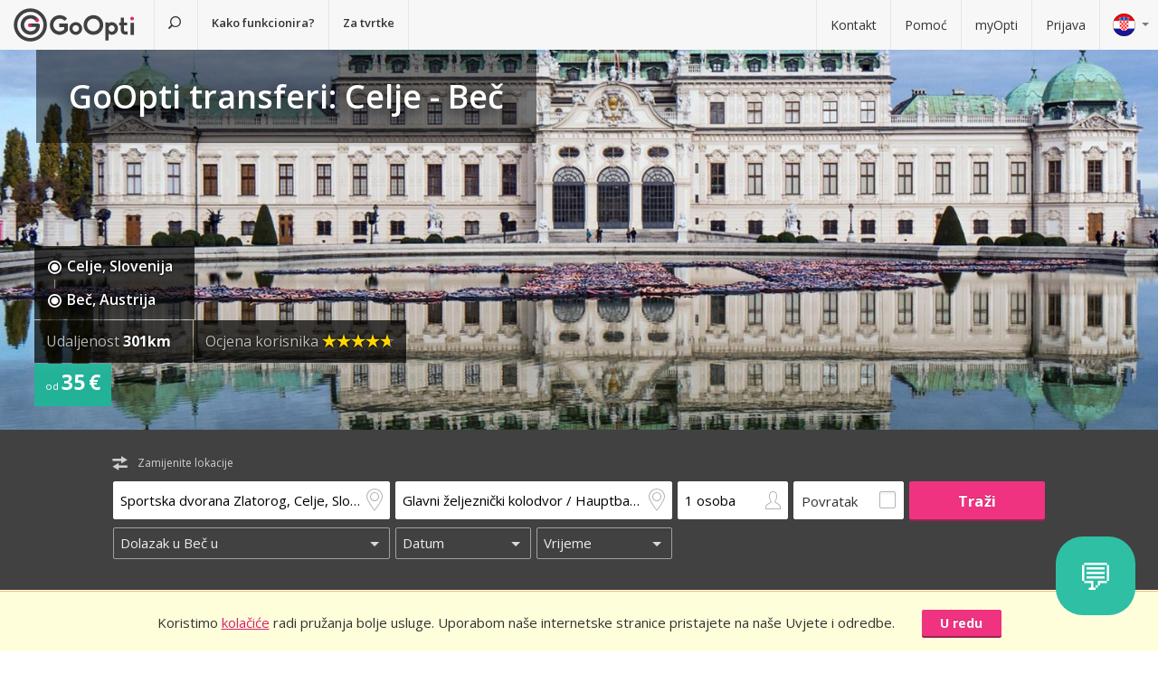

--- FILE ---
content_type: text/html; charset=utf-8
request_url: https://www.goopti.com/hr/transferi/slovenija-celje/austrija-bec
body_size: 12893
content:
<!DOCTYPE html>
<html lang='hr'>
<head>
<meta charset='utf-8'>
<title>GoOpti transferi: Celje - Beč | GoOpti</title>
<meta content="width=device-width, initial-scale=1.0" name="viewport" />
<meta property="twitter:card" content="summary" />
<meta property="twitter:site" content="@GoOpti" />
<meta name="description" content="Goopti vam nudi pristupačan, pouzdan i udoban transfer do zračnih luka. Rezervirajte odmah!" />
<meta name="keywords" content="goopti, airport transfers, italy airports, slovenia transport, milano malpensa, venice airport, bologna airport" />
<meta property="og:title" content="GoOpti – imamo povjerenje 2 000 000 putnika" />
<meta property="og:site_name" content="Povoljni transferi GoOpti" />
<meta property="og:url" content="https://www.goopti.com/hr/transferi/slovenija-celje/austrija-bec" />
<meta property="og:description" content="Goopti vam nudi pristupačan, pouzdan i udoban transfer do zračnih luka. Rezervirajte odmah!" />
<meta property="og:keywords" content="goopti, airport transfers, italy airports, slovenia transport, milano malpensa, venice airport, bologna airport" />
<meta property="og:type" content="website" />
<meta name="og:image" content="https://gooptifrontend-611f.kxcdn.com/assets/img-431930dafecd95db01a4265e1dac0ae336df23d9cc803cd15cb5e3cf47d7121e.jpg" />
<link rel="alternate" hreflang="en" href="https://www.goopti.com/en/transfers/slovenia-celje/austria-vienna" />
<link rel="alternate" hreflang="de" href="https://www.goopti.com/de/transfers/slowenien-celje/osterreich-wien" />
<link rel="alternate" hreflang="es" href="https://www.goopti.com/es/traslados/eslovenia-celje/austria-viena" />
<link rel="alternate" hreflang="fr" href="https://www.goopti.com/fr/transferts/slovenie-celje/autriche-vienne" />
<link rel="alternate" hreflang="hr" href="https://www.goopti.com/hr/transferi/slovenija-celje/austrija-bec" />
<link rel="alternate" hreflang="it" href="https://www.goopti.com/it/collegamenti/slovenia-celje/austria-vienna" />
<link rel="alternate" hreflang="sl" href="https://www.goopti.com/sl/prevozi/slovenija-celje/avstrija-dunaj" />
<link rel="alternate" hreflang="sq" href="https://www.goopti.com/sq/transfertat/slovenia-celje/austri-viene" />
<link rel="alternate" hreflang="bs" href="https://www.goopti.com/bs/transferi/slovenija-celje/austria-vienna" />
<link rel="alternate" hreflang="me" href="https://www.goopti.com/me/transferi/slovenija-celje/austria-vienna" />
<link rel="alternate" hreflang="mk" href="https://www.goopti.com/mk/transferi/slovenia-celje/austria-vienna" />
<script>var cookieScripts={com:[],ga:[]};</script>
<link rel="stylesheet" media="all" href="//gooptifrontend-611f.kxcdn.com/assets/application2-8c6d821990c798d4fc379b591fe3df15819b1e00cc301a96437b63bae24d276a.css" />
<link rel="stylesheet" href="https://fonts.googleapis.com/css?family=Open+Sans:300,400,600,700,800&amp;subset=latin,latin-ext" type="text/css">
<link rel="shortcut icon" type="image/x-icon" href="/favicon.ico" />
<link rel="apple-touch-icon-precomposed" href="//gooptifrontend-611f.kxcdn.com/assets/favicon-152-38aad5a2aab89d4f324cb8d29f418554a0c8deb658da608ae78ae9478401a0de.png" />
<script>var gon={"selectedCurrency":"EUR","userId":null,"userAccountType":"not_signed_in","ga":{"group_path":"/hr/transfers/route-landing"},"defaultMarker":"//gooptifrontend-611f.kxcdn.com/assets/default_marker-2af3a309c75e22126c6f2116702fdc6df0e43edb24100a75c98bc6bf086017da.png","production":true,"disableOrderMatchCheck":false,"apiBaseUrl":"http://backoffice-service:8080/goopti-services"}; gon.timeCheck = { client: new Date(), server: "2026-01-21 12:07:24 +0000" };</script>
<meta name="csrf-param" content="authenticity_token" />
<meta name="csrf-token" content="6xgbRsIljjBeQrgIZhJWk07MylaZyOLAbHKNmCXtocNPvFcubWIPJntAW6EQ/ctRsMUmFJnafSs9OtqcSUxe2Q==" />
<script>
var runOnLoad;!function(n){var o=[],r=!1,t=!1;n.add=function(n,l){null!=n&&(!r||null!=l&&null==Tools.TryGetProperty(window,l)?(o.push({f:n,t:l}),t||(t=!0,u=window.setInterval(w,25),w())):n())};var u=null;function w(){if(null!=window.$&&null!=window.Tools){r=!0;for(var n=o.length-1;0<=n;n--)null!=o[n].t&&null==Tools.TryGetProperty(window,o[n].t)||(o[n].f(),o.splice(n,1));o.length<=0&&(window.clearInterval(u),u=0,t=!1)}}}(runOnLoad=runOnLoad||{});
</script>
<script>
window['GoogleAnalyticsObject'] = 'ga';
window['ga'] = window['ga'] || function () { (window['ga'].q = window['ga'].q || []).push(arguments) }
window['ga'].l = 1 * new Date();
ga('create', 'UA-23118721-1', 'auto');
ga('set', 'anonymizeIp', true);
ga('require', 'displayfeatures');
ga('require', 'linkid', 'linkid.js');
ga('send', 'pageview');
</script>
<script async src='//www.google-analytics.com/analytics.js'></script>


</head>
<body class='hr v2 home'>

<!-- Google Tag Manager -->
<noscript>
<iframe height='0' src='//www.googletagmanager.com/ns.html?id=GTM-WRH468' style='display:none;visibility:hidden' width='0'></iframe>
<iframe height='0' src='//www.googletagmanager.com/ns.html?id=GTM-WRH468' style='display:none;visibility:hidden' width='0'></iframe>
<iframe height='0' src='//www.googletagmanager.com/ns.html?id=G-QBQ7H89D0E' style='display:none;visibility:hidden' width='0'></iframe>
</noscript>
<script>
  window.dataLayer = window.dataLayer || [];
  
  // Google Tag Manager
  window.dataLayer.push({ 'gtm.start': new Date().getTime(), event: 'gtm.js' });
  function gtag(){dataLayer.push(arguments);}
  gtag('js', new Date());
  // Google Analytics 4
  gtag('config', 'G-QBQ7H89D0E');
  
  if (gon.gtag && gon.gtag.event && gon.gtag.params) {
  	gtag('event', gon.gtag.event, gon.gtag.params);
  }
  
  var locale = '';
  // Google AdWords
  if (gon.ga) {
  	var path = gon.ga.path.toUpperCase();
  	locale = path.length > 3 ? path.substring(1, 3) : path;
  }
  
  var adWordsConfigMap = {
  	'ME': 'AW-11340208428',
  	'SL': 'AW-964055578',
  	'IT': 'AW-956820346',
  	'HR': 'AW-945230239',
  	'EN': 'AW-11340208428',
  	'DE': 'AW-11340208428',
  	'FR': 'AW-11340208428',
  	'ES': 'AW-11340208428'
  	};
  
  var configValue = adWordsConfigMap[locale] || 'AW-11340208428'; // Default value if language is not found
  
  gtag('config', configValue);
  
  (function(w,d,s,l,i){w[l]=w[l]||[];w[l].push({'gtm.start':
  new Date().getTime(),event:'gtm.js'});var f=d.getElementsByTagName(s)[0],
  j=d.createElement(s),dl=l!='dataLayer'?'&l='+l:'';j.async=true;j.src=
  'https://www.googletagmanager.com/gtm.js?id='+i+dl;f.parentNode.insertBefore(j,f);
  })(window,document,'script','dataLayer','GTM-WRH468');
</script>
<script async src='https://www.googletagmanager.com/gtag/js?id=GTM-WRH468'></script>
<script async src='//www.googletagmanager.com/gtm.js?id=GTM-WRH468'></script>
<script async src='https://www.googletagmanager.com/gtag/js?id=G-QBQ7H89D0E'></script>

<div class='pagewrap'>
<div class='gsf-content-container'>
<div class='gsf-sticky-block'>
<div class='hide notification-bar' data-enableExpires='2046-01-16 12:07:24 UTC' data-enableGaExpires='2046-01-16 12:07:24 UTC' data-enableGaKey='_gsf_ga' data-enableKey='_gsf_cookies' data-expires='2046-01-16 12:07:24 UTC' data-key='_gsf_conf' data-value='hidden' id='cookie-block'>
<div class='inner'>
<div class='align'>
<div class='cell'>
<div class='text'>Koristimo <a href='https://www.goopti.com/hr/pravni-odnosi/politika-privatnosti'>kolačiće</a> radi pružanja bolje usluge. Uporabom naše internetske stranice pristajete na naše Uvjete i odredbe.</div>
</div>
<div class='cell buttons'>
<a class='btn primary small close'>U redu</a>
</div>
</div>
</div>
</div>

<div class='media-query'>
<div class='tablet-down'></div>
<div class='tablet-up'></div>
<div class='laptop-down'></div>
<div class='laptop-up'></div>
</div>
<header class='header'>
<div class='nav-desktop'>
<div class='nav-mobile'>
<a class="logo" href="https://www.goopti.com/hr/"><img alt="GoOpti" height="37" width="135" src="https://gooptifrontend-611f.kxcdn.com/assets/logo-5d32d6bcfd39c4cdae37ba2b47e2040e13749b140f2f91f6edc190e4dc53ca00.svg" />
</a><div class='menu' id='menu_nav_link'>
<i class='icon-menu'></i>
</div>
<div class='lang drop' id='menu_lang_link'>
<img alt="Hrvatski" src="https://gooptifrontend-611f.kxcdn.com/assets/flags/hr-75ad7a4eaaea63851dc3711c99658dd86102dc2cba3733b7f28c520380cb8947.svg" />
</div>
</div>
<nav id='menu_nav' role='navigation'>
<div class='main'>
<a class="search-link" href="https://www.goopti.com/hr/"><i class='icon-search'></i>
<span class='text'>Potraži transfer</span>
</a><a id='how_it_works_link'>Kako funkcionira?</a>
<a href="/hr/poslovni">Za tvrtke</a>
</div>
<div class='support'>
<a href="https://www.goopti.com/hr/centar-za-korisnicku-podrsku/kontakt">Kontakt</a>
<a href="https://www.goopti.com/hr/centar-za-korisnicku-podrsku/najcesce-postavljana-pitanja">Pomoć</a>
<a href="/hr/myOpti">myOpti</a>
<a href="https://www.goopti.com/hr/prijava">Prijava</a>
</div>
</nav>
</div>
<div class='drop-menu' id='menu_lang'>
<a class="item" onclick="headerDropMenu.hideAll();" href="https://www.goopti.com/en/transfers/slovenia-celje/austria-vienna"><img alt="English" src="https://gooptifrontend-611f.kxcdn.com/assets/flags/en-b9cebb2f6af6fcfab83adfe5358d88404eef8c57b63be0515d8386d118e65e64.svg" />
English
</a><a class="item" onclick="headerDropMenu.hideAll();" href="https://www.goopti.com/de/transfers/slowenien-celje/osterreich-wien"><img alt="Deutsch" src="https://gooptifrontend-611f.kxcdn.com/assets/flags/de-bef4a39a768df8978bcd86f900955de41efa8e99741d05b0ca2b4c34902887be.svg" />
Deutsch
</a><a class="item" onclick="headerDropMenu.hideAll();" href="https://www.goopti.com/es/traslados/eslovenia-celje/austria-viena"><img alt="Español" src="https://gooptifrontend-611f.kxcdn.com/assets/flags/es-50c18e807c80d645ae05f2f8de25540240fa735b49e11a713127e15a2d9a132c.svg" />
Español
</a><a class="item" onclick="headerDropMenu.hideAll();" href="https://www.goopti.com/fr/transferts/slovenie-celje/autriche-vienne"><img alt="Français" src="https://gooptifrontend-611f.kxcdn.com/assets/flags/fr-147ca34f34e0c73867fbd31af29853139f4d4cc35c481388d947eff0a4e574c3.svg" />
Français
</a><a class="item" onclick="headerDropMenu.hideAll();" href="https://www.goopti.com/hr/transferi/slovenija-celje/austrija-bec"><img alt="Hrvatski" src="https://gooptifrontend-611f.kxcdn.com/assets/flags/hr-75ad7a4eaaea63851dc3711c99658dd86102dc2cba3733b7f28c520380cb8947.svg" />
Hrvatski
</a><a class="item" onclick="headerDropMenu.hideAll();" href="https://www.goopti.com/it/collegamenti/slovenia-celje/austria-vienna"><img alt="Italiano" src="https://gooptifrontend-611f.kxcdn.com/assets/flags/it-6bab8f8cc9f9ecadab917eb8a2c93bb0026b1e40621a9c3a063a982cf2aeddf0.svg" />
Italiano
</a><a class="item" onclick="headerDropMenu.hideAll();" href="https://www.goopti.com/sl/prevozi/slovenija-celje/avstrija-dunaj"><img alt="Slovenščina" src="https://gooptifrontend-611f.kxcdn.com/assets/flags/sl-7039bf340a0386f7eab896e7c66efe9f62bb98835bbe947531a460f88ac021d6.svg" />
Slovenščina
</a><a class="item" onclick="headerDropMenu.hideAll();" href="https://www.goopti.com/sq/transfertat/slovenia-celje/austri-viene"><img alt="Shqip" src="https://gooptifrontend-611f.kxcdn.com/assets/flags/sq-83afac3a73deebcc5bb233498f8ce35a46794d18374b3e77c16dbe7e985bffe3.svg" />
Shqip
</a><a class="item" onclick="headerDropMenu.hideAll();" href="https://www.goopti.com/bs/transferi/slovenija-celje/austria-vienna"><img alt="Bosanski" src="https://gooptifrontend-611f.kxcdn.com/assets/flags/bs-7387b27bd33e23d104cb560dee3d207f057e393c7e7e58b67013962f4dab6b11.svg" />
Bosanski
</a><a class="item" onclick="headerDropMenu.hideAll();" href="https://www.goopti.com/me/transferi/slovenija-celje/austria-vienna"><img alt="Crnogorski" src="https://gooptifrontend-611f.kxcdn.com/assets/flags/me-0c6f03f4d5e8ac6e021ed9119f27a04940ec78f9ca9a7df66f9f454fe97e9d11.svg" />
Crnogorski
</a><a class="item" onclick="headerDropMenu.hideAll();" href="https://www.goopti.com/mk/transferi/slovenia-celje/austria-vienna"><img alt="Makedonski" src="https://gooptifrontend-611f.kxcdn.com/assets/flags/mk-19fcd9247de9b80645c0944cd9b70054d2ae37a8b34cd3675461ac2c01ea52cc.svg" />
Makedonski
</a></div>
</header>


</div>
<div class='gsf-sticky-block gsf-sticky-push'>
<div class='gsf-main-content'>
<div class='relative'><div class='how-it-works-wrap' id='how_it_works' style='display: none;'>
<div class='how-it-works'>
<i class='icon-x close' id='how_it_works_close' title='zatvori'></i>
<div class='inner'>
<ul>
<li class='item'>
<div class='img'><div class='img2'><img data-src="https://gooptifrontend-611f.kxcdn.com/assets/how-it-works-1-e6c085e5d41ca3314444414d5def3b89cbfa0c58cd9e1ef99768d2a3dfdf9240.svg" src="" /></div></div>
<h3>Tražite prijevoz do zračnih luka</h3>
<p>
Svi naši transferi, prema zračnim lukama u blizini i onim udaljenijima su dostupni i pouzdani.
<br>
<a href="https://www.goopti.com/hr/transferi">Sve destinacije</a>
</p>
</li>
<li class='item'>
<div class='img'><div class='img2'><img data-src="https://gooptifrontend-611f.kxcdn.com/assets/how-it-works-2-741a72105bfb35525d295347fd8f1fcb2dbdd6108e3d14583f2e4585db1af7c2.svg" src="" /></div></div>
<h3>Rezervirajte unaprijed</h3>
<p>Odaberite između dijeljenog i privatnog transfera. <i>Napomena:</i> vremenska fleksibilnost i ranija rezervacija omogućuju vam povoljniju cijenu.</p>
</li>
<li class='item'>
<div class='img'><div class='img2'><img data-src="https://gooptifrontend-611f.kxcdn.com/assets/how-it-works-3-8f56c1f23c4bacad0edc99953d4666f7448f60c1f4d9d2ebbefd1f9c4f39242e.svg" src="" /></div></div>
<h3>Započnite vaše putovanje bez brige</h3>
<p>
GoOpti je platforma. Sve transfere obavljamo s našim ugovornim i provjerenim partnerima.
<br>
<a href="https://www.goopti.com/hr/prednosti/nase-prednosti">Želite znati više?</a>
</p>
</li>
</ul>
</div>
</div>
</div>
</div>
<style>
  @media only screen and (max-width: 549px) {
  	.landing-map-header { background-image: url("https://goopti-master.s3.amazonaws.com/translated_image/vienna-3b758e5e-27e1-47e0-ae5b-e1747f17abfd.jpg"); }
  }
  @media only screen and (max-width: 1023px) and (min-width: 550px) {
  	.landing-map-header { background-image: url("https://goopti-master.s3.amazonaws.com/translated_image/vienna-e3b1763a-560f-42b2-afc5-f67ff028c7ce.jpg"); }
  }
  @media only screen and (min-width: 1024px) {
  	.landing-map-header { background-image: url("https://goopti-master.s3.amazonaws.com/translated_image/vienna-16189e1c-eab0-4b2c-a802-5e29e34572d3.jpg"); }
  }
</style>
<div id='notification-bars'>
</div>

<div class='landing-map-header with-image'>
<div class='grid'>
<div class='texts'>
<div class='h1-outer'>
<h1>GoOpti transferi: Celje - Beč</h1>
</div>
<div class='route-details'>
<div class='route-details-inner'>
<div class='box points'>
<ul class='icons'>
<li>
<i class='icon icon-city-dot'></i>
<span class='name'>Celje, Slovenija</span>
</li>
<li>
<i class='icon icon-city-dot'></i>
<span class='name'>Beč, Austrija</span>
</li>
</ul>
</div><div class='box distance'>
<ul class='data'>
<li>
Udaljenost
<strong>301km</strong>
</li>
</ul>
</div><div class='box rating'>
Ocjena korisnika
<span class="star_rating"><span class="star_rating-inner"><i class="icon-star5 full" style="width: 4.7em;"></i><i><i class="icon-star5-empty empty" style="margin-left: -4.7em;"></i></i></span></span>
</div><div class='price'>
<span>
od
</span>
<strong>35 €</strong>
</div>
</div>
</div>
</div>
</div>
</div>
<form class="search-form" autocomplete="off" action="https://www.goopti.com/hr/transferi/trazi" accept-charset="UTF-8" method="post"><input name="utf8" type="hidden" value="&#x2713;" /><input type="hidden" name="authenticity_token" value="XbepdwXQHteL6bk9pN27obi/MpJY72iWoAbWWykyYRb5E+Ufqpefwa7rWpTSMiZjRrbe0Fj9933xToFfRZOeDA==" />
<div class='hide'>
<input type="hidden" name="analytics_event" id="analytics_event" value="SEARCH" />
<input type="hidden" name="search_presenter[departure][id]" id="search_presenter_departure_id" value="678" />
<input type="hidden" name="search_presenter[departure][type]" id="search_presenter_departure_type" value="GPP" />
<input type="hidden" name="search_presenter[departure][backend_type]" id="search_presenter_departure_backend_type" value="GPP" />
<input type="hidden" name="search_presenter[departure][lat]" id="search_presenter_departure_lat" value="46.2476" />
<input type="hidden" name="search_presenter[departure][lon]" id="search_presenter_departure_lon" value="15.2716" />
<input type="hidden" name="search_presenter[departure][parent_id]" id="search_presenter_departure_parent_id" value="27" />
<input type="hidden" name="search_presenter[departure][show_name]" id="search_presenter_departure_show_name" value="false" />
<input type="hidden" name="search_presenter[departure][airport_code]" id="search_presenter_departure_airport_code" />
<input type="hidden" name="search_presenter[departure][english_city_name]" id="search_presenter_departure_english_city_name" value="Celje" />
<input type="hidden" name="search_presenter[departure][name]" id="search_presenter_departure_name" value="Sportska dvorana Zlatorog, Celje, Slovenija" />
<input type="hidden" name="search_presenter[departure][city_name]" id="search_presenter_departure_city_name" value="Celje" />
<input type="hidden" name="search_presenter[departure][country_name]" id="search_presenter_departure_country_name" value="Slovenija" />
<input type="hidden" name="search_presenter[departure][long_name]" id="search_presenter_departure_long_name" value="Sportska dvorana Zlatorog, Celje, Slovenija" />
<input type="hidden" name="search_presenter[departure][time_start]" id="search_presenter_departure_time_start" />
<input type="hidden" name="search_presenter[departure][time_end]" id="search_presenter_departure_time_end" />
<input type="hidden" name="search_presenter[departure][index]" id="search_presenter_departure_index" />
<input type="hidden" name="search_presenter[destination][id]" id="search_presenter_destination_id" value="84" />
<input type="hidden" name="search_presenter[destination][type]" id="search_presenter_destination_type" value="GPP" />
<input type="hidden" name="search_presenter[destination][backend_type]" id="search_presenter_destination_backend_type" value="GPP" />
<input type="hidden" name="search_presenter[destination][lat]" id="search_presenter_destination_lat" value="48.1843" />
<input type="hidden" name="search_presenter[destination][lon]" id="search_presenter_destination_lon" value="16.3765" />
<input type="hidden" name="search_presenter[destination][parent_id]" id="search_presenter_destination_parent_id" value="20" />
<input type="hidden" name="search_presenter[destination][show_name]" id="search_presenter_destination_show_name" value="false" />
<input type="hidden" name="search_presenter[destination][airport_code]" id="search_presenter_destination_airport_code" />
<input type="hidden" name="search_presenter[destination][english_city_name]" id="search_presenter_destination_english_city_name" value="Vienna" />
<input type="hidden" name="search_presenter[destination][name]" id="search_presenter_destination_name" value="Glavni željeznički kolodvor / Hauptbahnhof, Beč, Austrija" />
<input type="hidden" name="search_presenter[destination][city_name]" id="search_presenter_destination_city_name" value="Beč" />
<input type="hidden" name="search_presenter[destination][country_name]" id="search_presenter_destination_country_name" value="Austrija" />
<input type="hidden" name="search_presenter[destination][long_name]" id="search_presenter_destination_long_name" value="Glavni željeznički kolodvor / Hauptbahnhof, Beč, Austrija" />
<input type="hidden" name="search_presenter[destination][time_start]" id="search_presenter_destination_time_start" />
<input type="hidden" name="search_presenter[destination][time_end]" id="search_presenter_destination_time_end" />
<input type="hidden" name="search_presenter[destination][index]" id="search_presenter_destination_index" />
<input type="hidden" name="search_presenter[departure_limit][is_pickup]" id="search_presenter_departure_limit_is_pickup" value="false" />
<input type="hidden" name="search_presenter[departure_limit][date]" id="search_presenter_departure_limit_date" />
<input type="hidden" name="search_presenter[departure_limit][time]" id="search_presenter_departure_limit_time" />
<input type="hidden" name="search_presenter[return_limit][is_pickup]" id="search_presenter_return_limit_is_pickup" value="true" />
<input type="hidden" name="search_presenter[return_limit][date]" id="search_presenter_return_limit_date" />
<input type="hidden" name="search_presenter[return_limit][time]" id="search_presenter_return_limit_time" />
<input type="hidden" name="search_presenter[passenger_number]" id="search_presenter_passenger_number" value="1" />
<input type="hidden" name="search_presenter[transfer_type]" id="search_presenter_transfer_type" value="oneway" />
<input type="hidden" name="search_presenter[affiliate_alias]" id="search_presenter_affiliate_alias" />
<input type="hidden" name="search_presenter[adults_number]" id="search_presenter_adults_number" value="1" />
<input type="hidden" name="search_presenter[children_number]" id="search_presenter_children_number" value="0" />
<input type="hidden" name="search_presenter[infants_number]" id="search_presenter_infants_number" value="0" />
<input type="hidden" name="search_presenter[promo_code]" id="search_presenter_promo_code" />
<input type="hidden" name="search_presenter[departure_place_type]" id="search_presenter_departure_place_type" />
</div>
<div class='close'>
<i class='icon-x'></i>
</div>
<div class='inner'>
<div class='main-box'>
<div id='search-swap-locations'>
<div class='icon-swap'></div>
<div class='desc'>Zamijenite lokacije</div>
</div>
<div class='basic'>
<div class='locations'>
<div class='search-item location1 extended-dropdown' id='search-location1'>
<h4 class='form-label'>Mjesto ukrcaja</h4>
<div class='container'>
<div class='faux-input'>
<input type="text" name="departure" id="departure" class="clear-input" placeholder="Od: kućna adresa, zračna luka" autocorrect="off" autocomplete="off" autocapitalize="off" spellcheck="false" data-f-prefix="search_presenter_departure" />
<div class='icons-container'>
<label for='departure'>
<i class='icon-location-outline'></i>
<i class='icon-plane'></i>
</label>
<i class='icon-chevron-down-double expand-full-list'></i>
</div>
<i class='icon-x clear'></i>
<div class='input-overlay mobile'></div>
</div>
<div class='dropdown dropdown-list'>
<i class='icon-x close'></i>
<div class='alert general-ui' style='display: none'></div>
<ul class='list location'></ul>
<div class='house-no'>Ne zaboravite unijeti kućni broj!</div>
<div class='powered-by-google'>
<img src="https://gooptifrontend-611f.kxcdn.com/assets/powered_by_google_on_white_hdpi-85e8811af8ce7aff2444abb675d1acff9189884726709c6c5d89badb6bb96828.png" alt="Powered by google on white hdpi" />
</div>
<div class='in-out tablet-down'>
<img src="https://gooptifrontend-611f.kxcdn.com/assets/van-in-209866ba27ba25a73396450b74a0fd0c4346c07d48c0704d626d0fd49a331d3f.svg" alt="Van in" />
</div>
<div class='controls'>
<div class='btn primary big next'>Potvrdi</div>
</div>
</div>
<div class='alert general-ui mobile' style='display: none'></div>
</div>
</div>
<div class='search-item location2 extended-dropdown' id='search-location2'>
<h4 class='form-label'>Mjesto iskrcaja</h4>
<div class='container'>
<div class='faux-input'>
<input type="text" name="destination" id="destination" class="clear-input" placeholder="Do: zračna luka, grad, adresa" autocorrect="off" autocomplete="off" autocapitalize="off" spellcheck="false" data-f-prefix="search_presenter_destination" />
<div class='icons-container'>
<label for='destination'>
<i class='icon-location-outline'></i>
<i class='icon-plane'></i>
</label>
<i class='icon-chevron-down-double expand-full-list'></i>
</div>
<i class='icon-x clear'></i>
<div class='input-overlay mobile'></div>
</div>
<div class='dropdown dropdown-list'>
<i class='icon-x close'></i>
<div class='alert general-ui' style='display: none'></div>
<ul class='list location'></ul>
<div class='house-no'>Ne zaboravite unijeti kućni broj!</div>
<div class='powered-by-google'>
<img src="https://gooptifrontend-611f.kxcdn.com/assets/powered_by_google_on_white_hdpi-85e8811af8ce7aff2444abb675d1acff9189884726709c6c5d89badb6bb96828.png" alt="Powered by google on white hdpi" />
</div>
<div class='in-out tablet-down'>
<img src="https://gooptifrontend-611f.kxcdn.com/assets/van-out-17a5030e6591e636550dbbaa8f5b19d75fd4a44694fe3917e997ced97f3060ea.svg" alt="Van out" />
</div>
<div class='controls'>
<div class='btn primary big next'>Potvrdi</div>
</div>
</div>
<div class='alert general-ui mobile' style='display: none'></div>
</div>
</div>
</div>
<div class='details'>
<div class='search-item people'>
<div class='extended-dropdown' id='search-passengers'>
<div class='container'>
<div class='faux-input'>
<input class='clear-input input inactive' type='text' value='1 osoba'>
<i class='icon-person-outline'></i>
<div class='input-overlay all'></div>
</div>
<div class='dropdown with-arrow'>
<h4 class='form-label'>Putnici</h4>
<i class='icon-x close'></i>
<div class='spinboxes'>
<div class='item'>
<div class='form-label'>Odrasli</div>
<div class='spinbox'>
<div class='btn minus'>
<i class='icon-minus'></i>
</div>
<input type="text" name="adults" id="adults" value="1" autocomplete="off" data-min="1" data-max="49" readonly="readonly" disabled="disabled" class="text-input" />
<div class='btn plus'>
<i class='icon-plus'></i>
</div>
</div>
</div>
<div class='more-link alert'>
<a target="_blank" href="/hr/services/customized-transfer">Za više osoba napravite dvije rezervacije ili kliknite ovdje.</a>
</div>
<div class='item'>
<div class='form-label'>
Djeca i novorođenčad
</div>
<div class='spinbox'>
<div class='btn minus disabled'>
<i class='icon-minus'></i>
</div>
<input type="text" name="children" id="children" value="0" autocomplete="off" data-min="0" data-max="40" readonly="readonly" disabled="disabled" class="text-input" />
<div class='btn plus'>
<i class='icon-plus'></i>
</div>
</div>
</div>
</div>
<div class='controls'>
<div class='btn primary big next'>Potvrdi</div>
</div>
</div>
</div>
</div>
</div>
<div class='search-item return'>
<label class='faux-checkbox'>
<div class='checkbox'>
<input type="checkbox" name="return_input" id="return_input" value="return" />
<i class='icon-check'></i>
</div>
<span class='form-label'>Povratak</span>
</label>
</div>
</div>
<div class='search-item search tablet-up'>
<input type="submit" name="commit" value="Traži" class="btn primary" data-disable-with="Traži" />
</div>
</div>
<div class='guarantee-line hide'>
<i class='icon-check'></i>
Rezervirajte unaprijed za najnižu cijenu!
</div>
<div class='best-route-offer hide'>
<span class='grumpy-fitText-noWrap'>
<i class='icon-status-info'></i>
<span class='value'></span>
</span>
</div>
</div>
<div class='limits-box'>
<div class='limits' style='display:none'>
<div class='departure limit-line'>
<div class='limit-fields'>
<div class='limit-part type'>
<div class='search-item extended-dropdown' id='search-limit1'>
<div class='faux-select dark low search-item'>
<input class='clear-input input inactive' type='text'>
<div class='input-overlay'></div>
</div>
<div class='dropdown dropdown-list'>
<ul class='list'></ul>
</div>
</div>
</div>
<div class='limit-part date'>
<div>
<div class='search-item extended-dropdown' id='search-date1'>
<div class='faux-select dark low search-item'>
<input class='clear-input input inactive' type='text'>
</div>
<div class='input-overlay'></div>
<div class='dropdown with-arrow'>
<i class='icon-x close'></i>
<div class='date'></div>
<div class='alert general-ui' style='display: none'></div>
</div>
<div class='alert general-ui mobile' style='display: none'></div>
</div>
</div>
<div>
<div class='search-item extended-dropdown' id='search-time1'>
<div class='faux-select dark low search-item'>
<input class='clear-input input inactive' type='text'>
</div>
<div class='input-overlay'></div>
<div class='dropdown with-arrow'>
<i class='icon-x close'></i>
<div class='time'></div>
<div class='alert airport-timing departure hide'></div>
<div class='alert midnight-alert departure hide'></div>
</div>
<div class='alert general-ui mobile' style='display: none'></div>
</div>
</div>
</div>
</div>
</div>
<div class='hidden' id='return_area'>
<h4 class='form-label'>Povratak</h4>
<div class='back limit-line'>
<div class='limit-fields'>
<div class='limit-part type'>
<div class='search-item extended-dropdown' id='search-limit2'>
<div class='faux-select dark low search-item'>
<input class='clear-input input inactive' type='text'>
<div class='input-overlay'></div>
</div>
<div class='dropdown dropdown-list'>
<ul class='list'></ul>
</div>
</div>
</div>
<div class='limit-part date'>
<div>
<div class='search-item extended-dropdown' id='search-date2'>
<div class='faux-select dark low search-item'>
<input class='clear-input input inactive' type='text'>
</div>
<div class='input-overlay'></div>
<div class='dropdown with-arrow'>
<i class='icon-x close'></i>
<div class='date'></div>
<div class='alert general-ui' style='display: none'></div>
</div>
<div class='alert general-ui mobile' style='display: none'></div>
</div>
</div>
<div>
<div class='search-item extended-dropdown' id='search-time2'>
<div class='faux-select dark low search-item'>
<input class='clear-input input inactive' type='text'>
</div>
<div class='input-overlay'></div>
<div class='dropdown with-arrow'>
<i class='icon-x close'></i>
<div class='time'></div>
<div class='alert airport-timing return hide'></div>
<div class='alert midnight-alert return hide'></div>
</div>
<div class='alert general-ui mobile' style='display: none'></div>
</div>
</div>
</div>
</div>
</div>
</div>
<div class='extended-dropdown' id='search-limit1-compound'>
<div class='container'>
<input type="hidden" name="dummy_hidden_limit1_compound" id="dummy_hidden_limit1_compound" value="" />
<div class='dropdown'>
<h4 class='form-label'>Datum i vrijeme polaska</h4>
<i class='icon-x close'></i>
<ul class='list select-module'></ul>
<div class='tabs date-and-time'>
<div class='head'>
<div class='tab tab-date'>Datum</div>
<div class='tab tab-time'>Vrijeme</div>
</div>
<div class='body'>
<div class='date'></div>
<div class='time'></div>
</div>
<div class='alert airport-timing departure hide'></div>
<div class='alert midnight-alert departure hide'></div>
</div>
<div class='controls'>
<div class='btn primary big next'>Potvrdi</div>
</div>
</div>
</div>
</div>
<div class='extended-dropdown' id='search-limit2-compound'>
<div class='container'>
<input type="hidden" name="dummy_hidden_limit2_compound" id="dummy_hidden_limit2_compound" value="" />
<div class='dropdown'>
<h4 class='form-label'>Datum i vrijeme povratka</h4>
<i class='icon-x close'></i>
<ul class='list select-module'></ul>
<div class='tabs date-and-time'>
<div class='head'>
<div class='tab tab-date'>Datum</div>
<div class='tab tab-time'>Vrijeme</div>
</div>
<div class='body'>
<div class='date'></div>
<div class='time'></div>
</div>
<div class='alert airport-timing return hide'></div>
<div class='alert midnight-alert return hide'></div>
</div>
<div class='controls'>
<div class='btn primary big next'>Potvrdi</div>
</div>
</div>
</div>
</div>
</div>
</div>
<div class='search-item search tablet-down'>
<input type="submit" name="commit" value="Traži" class="btn primary big" data-disable-with="Traži" />
</div>
<div class='guarantee tablet-down'>
<span class='long'>
<i class='icon-guarantee'></i>
Rezervirajte unaprijed za najnižu cijenu!
</span>
<span class='short'>
<i class='icon-guarantee'></i>
<span class="optional">Rezervirajte unaprijed. </span>100% zagarantirano!
</span>
</div>
</div>
</form>


<div class='segments landing-page-content'>
<div class='article'>
<div class='inner'>
<article class='article'>
<div class='content-container content-wrap'>
<div class='content'>
<p>Naručite brzi, pouzdan i udoban GoOpti transfer <strong>Celje&nbsp;-&nbsp;Beč</strong> u nekoliko minuta. GoOpti vas može pokupiti i iskrcati na bilo kojoj lokaciji, uključujući i vašu kućnu adresu. GoOpti transferi se prilagođavaju vašim potrebama s više fleksibilnih rasporeda za transfere na ruti <strong>Celje&nbsp;-&nbsp;Beč</strong>.</p>

<p>Putem GoOptija brzo, dostupno i lagano do svojeg odredišta.</p>

</div>
</div>
<hr class='last'>
</article>
</div>
</div>
<div id='video'>
<div class='inner'>
<div class='hr'>
<div class='data cameleon'>
<div class='wrap'>
<h2>GoOpti u 90 sekundi</h2>
<p>Otkrijte zašto je upravo GoOpti transfer jednostavniji od prijevoza osobnim autom, jeftiniji od taksija i pouzdaniji od javnog prijevoza.</p>
<a class="btn" href="#">Pogledaj video</a>
</div>
</div>
<div class='video-wrap' data-youtubeid='L4o5zdo9YRk'>
<i class='preview'></i>
<i class='icon-play-video'></i>
</div>
</div>
</div>
</div>

<div id='numbers'>
<div class='inner'>
<div class='hr'>
<ul>
<li>
<h3>
<span class='number-count' data-number='93'>93</span>
<span class='unit'>%</span>
</h3>
<p><p>zadovoljnih<br />kupaca</p></p>
</li>
<li>
<h3>
<span class='number-count' data-number='3000000'>3.000.000</span>
<span class='unit'>+</span>
</h3>
<p><p>prevezenih<br />putnika</p></p>
</li>
<li>
<h3>
<span class='number-count' data-number='35000'>35.000</span>
<span class='unit'>+</span>
</h3>
<p><p>putnika<br />svaki mjesec</p></p>
</li>
</ul>
</div>
</div>
</div>

<div id='building-trust'>
<div class="inner"><div class="hr">
<div class='narrow'>
<div class='testimonials uninitialized'>
<div class='wrap'>
<ul class='rotator'>
<li>
<div class='container'>
<p>
<span class='text'>
Samo tako nastavite, odlična ste tvrtka s vrlo ljubaznim vozačima. Sigurno ću vas preporučiti.
</span>
</p>
<a class="img-holder" href="https://www.goopti.com/hr/prednosti/customer-stories"><img alt="d3e00768-7a8d-4d2d-b8ed-94602f9aea84" src="https://goopti-master.s3.amazonaws.com/translated_image/d3e00768-7a8d-4d2d-b8ed-94602f9aea84.jpeg" />
</a><strong>Mario Perić, Hrvatska</strong>
</div>
</li>
<li>
<div class='container'>
<p>
<span class='text'>
Posao je s vaše strane odrađen profesionalno. Vozači su zapravo suputnici i suučesnici u putovanju jer prihvaćaju svaki razgovor, sugestiju, potrebu, želju. Putujem s Vama i sljedeći puta.
</span>
</p>
<a class="img-holder" href="https://www.goopti.com/hr/prednosti/customer-stories"><img alt="32270d11-6177-4a2e-8714-0d8586d40cd0" src="https://goopti-master.s3.amazonaws.com/translated_image/32270d11-6177-4a2e-8714-0d8586d40cd0.jpeg" />
</a><strong>Tomas Zlatibor, Hrvatska</strong>
</div>
</li>
<li>
<div class='container'>
<p>
<span class='text'>
Put je bio savršen. Čestitam GoOptiju i vozaču na prijevozu sa svim dodacima.
</span>
</p>
<a class="img-holder" href="https://www.goopti.com/hr/prednosti/customer-stories"><img alt="a669615e-a8fb-416f-9c46-f0ee840df10b" src="https://goopti-master.s3.amazonaws.com/translated_image/a669615e-a8fb-416f-9c46-f0ee840df10b.jpeg" />
</a><strong>Stefano Ciaraglia, Hrvatska</strong>
</div>
</li>
<li>
<div class='container'>
<p>
<span class='text'>
Čestitam na uspješnom radu. Iako sam zakasnio na polazak, pričekali ste me i uspjeli mi organizirati prijevoz do krajnjeg odredišta.
</span>
</p>
<a class="img-holder" href="https://www.goopti.com/hr/prednosti/customer-stories"><img alt="af2b3d81-03fb-4133-87ee-c19fede3f7b9" src="https://goopti-master.s3.amazonaws.com/translated_image/af2b3d81-03fb-4133-87ee-c19fede3f7b9.jpeg" />
</a><strong>Branko Smerajc Debevc, Španjolska</strong>
</div>
</li>
</ul>
<ul class='pager'></ul>
</div>
</div>
</div>
</div></div>
</div>

<div id='newsletter'>
<div class='main'>
<div class='inner'>
<a id='news'></a>
<div class='animation-container'>
<div class='wrap email-form'>
<h2>GoOpti transferi: Celje - Beč</h2>
<p>Svakog drugog tjedna primite korisne savjete i novosti o putovanjima i turizmu.</p>
<div class='form-grid'>
<div class='input'><input type="email" name="subscribe_block_email" id="subscribe_block_email" placeholder="Vaša e-mail adresa" class="text-input" /></div>
<button name="button" type="button" class="btn desktop">Potvrdi</button>
</div>
<div class='alert empty'>Unesite svoju e-mail adresu.</div>
<div class='alert invalid'>E-mail adresa nije valjana.</div>
<button name="button" type="button" class="btn mobile">Potvrdi</button>
</div>
<div class='wrap name-form' style='display: none;'>
<h2>Još samo par koraka…</h2>
<p>Molimo unesite svoje ime kako bi vas pravilno mogli osloviti.</p>
<form class="form-grid" action="https://www.goopti.com/hr/subscriptions.json" accept-charset="UTF-8" method="post"><input name="utf8" type="hidden" value="&#x2713;" /><input type="hidden" name="authenticity_token" value="KRbidFoMwXUe9nz02f8WhPxwSIX82PJ+3wDS/KtNqgONsq4c9UtAYzv0n12vEItGAnmkx/zKbZWOSIX4x+xVGQ==" />
<div class='input'><input type="text" name="subscribe_block_name" id="subscribe_block_name" placeholder="Ime i prezime" class="text-input" /></div>
<button name="button" type="button" class="btn desktop">Prijava</button>
</form>

<label class='faux-checkbox consent'>
<div class='checkbox'>
<input type="checkbox" name="subscribe_block_consent" id="subscribe_block_consent" value="true" />
<i class='icon-check'></i>
</div>
<span>
Dajem svoju izričitu suglasnost GoOptiju za slanje newslettera i upotrebe mojih podataka u svrhu personalizacije. Svjestan/na sam da u bilo kojem trenutku mogu otkazati pretplatu na newsletter.
</span>
</label>
<div class='alert name'>Molimo unesite svoje ime i prezime.</div>
<div class='alert consent'>Ne možete se prijaviti na newsletter bez pismenog pristanka.</div>
<button name="button" type="button" class="btn mobile">Prijava</button>
</div>
<div class='wrap success' style='display: none;'>
<h2>Obavljeno!</h2>
<p>Provjerite svoj sandučić za neželjenu poštu ukoliko ne primite naš newsletter unutar dva tjedna.</p>
</div>
</div>
</div>
</div>
<div class='watermark'>
<img src="https://gooptifrontend-611f.kxcdn.com/assets/newsletter-f97ebd0e22fe9d00d8db420ab5b0caa0125e0096747a2f6a7182a88052b26631.svg" alt="Newsletter" />
</div>
</div>

</div>

</div>
</div>
<div class='gsf-sticky-block footer-container'>
<footer class='footer' role='contentinfo'>
<div class='inner'>
<nav class='navigation'>
<ul>
<li class='item'>
<h4>Zašto GoOpti?</h4>
<ul>
<li><a href='https://www.goopti.com/hr/prednosti/nase-prednosti'>Naše prednosti</a></li>
<li><a href='/hr/prednosti/goopti-u-brojkama'>GoOpti u brojkama</a></li>
<li><a href='/hr/linije'>Naše linije</a></li>
<li><a href='https://www.goopti.com/hr/prednosti/nasi-standardi-kvalitete'>Naši standardi kvalitete</a></li>
<li><a href='https://www.goopti.com/hr/prednosti/goopti-sigurnosni-standardi'>GoOpti sigurnosni standardi</a></li>
</ul>
</li>
<li class='item'>
<h4>Usluge</h4>
<ul>
<li><a href='/hr/najbolje-ponude'>Najbolje ponude</a></li>
<li><a href='/hr/last-minute-ponude'>Last minute ponude</a></li>
<li><a href='https://www.goopti.com/hr/usluge/goopti-transferi'>GoOpti transferi</a></li>
<li><a href='/hr/myOpti'>MyOpti</a></li>
<li><a href='https://www.goopti.com/hr/pages/bez-brige/'>Paket Bez brige</a></li>
<li><a href='/hr/centar-za-korisnicku-podrsku/najcesce-postavljana-pitanja'>Centar za korisničku podršku</a></li>
<li><a href='https://goopti.kiwi.com/en/'>Avio karte</a></li>
</ul>
</li>
<li class='item'>
<h4>Postanite partner</h4>
<ul>
<li><a href='https://www.goopti.com/hr/poslovni/reseller'>Putnički agenti</a></li>
<li><a href='https://www.goopti.com/hr/poslovni/intro'>Poslovni račun</a></li>
<li><a href='https://www.goopti.com/hr/partneri/oglasavajte-se-kod-nas'>Oglašavajte se kod nas</a></li>
<li><a href='https://www.goopti.com/hr/partneri/program-pridruzenih-partnera'>Program pridruženih partnera</a></li>
<li><a href='https://www.goopti.com/hr/partneri/program-vjernosti'>Program vjernosti</a></li>
<li><a href='https://www.goopti.com/hr/partneri/dovedi-prijatelja'>Dovedi prijatelja</a></li>
</ul>
</li>
<li class='item'>
<h4>O nama</h4>
<ul>
<li><a href='https://www.goopti.com/hr/o-nama/tko-smo'>Tko smo</a></li>
<li><a href='https://www.goopti.com/hr/o-nama/kutak-za-medije'>Kutak za medije</a></li>
<li><a href='https://www.goopti.com/hr/o-nama/goopti-blog'>GoOpti blog</a></li>
<li><a href='/hr/o-nama/prodajni-partneri'>Prodajni partneri</a></li>
<li><a href='https://www.goopti.com/hr/o-nama/nasi-partneri-u-zracnim-lukama'>Naši partneri u zračnim lukama</a></li>
<li><a href='https://www.goopti.com/hr/o-nama/karijere'>Karijere</a></li>
</ul>
</li>
</ul>
</nav>
</div>
<div class='contact'>
<div class='inner'>
<ul class='social'>
<li>
<a title="Facebook" class="facebook-social" target="_blank" rel="noopener noreferrer" href="https://www.facebook.com/GoOptiHR"><i class='icon-facebook'></i>
</a></li>
<li>
<a title="Trip Advisor" class="tripadvisor-social" target="_blank" rel="noopener noreferrer" href="https://www.tripadvisor.com/Attraction_Review-g274873-d10105751-Reviews-GoOpti-Ljubljana_Upper_Carniola_Region.html"><i class='icon-tripadvisor'></i>
</a></li>
<li>
<a title="Instagram" class="instagram-social" target="_blank" rel="noopener noreferrer" href="https://www.instagram.com/go_opti/"><i class='icon-instagram'></i>
</a></li>
</ul>
</div>
</div>
<div class='copyright'>
<div class='inner'>
<ul>
<li>
<a href="https://www.goopti.com/hr/pravni-odnosi/autorsko-pravo">&copy;
2026
</a></li>
<li><a href='https://www.goopti.com/hr/pravni-odnosi/goopti-international'>GoOpti International</a></li>
<li><a href='https://www.goopti.com/hr/pravni-odnosi/odredbe-i-uvjeti'>Odredbe i uvjeti</a></li>
<li><a href='https://www.goopti.com/hr/pravni-odnosi/politika-privatnosti'>Politika privatnosti</a></li>
<li><a href='https://www.goopti.com/hr/pravni-odnosi/ocijenite-nas-i-ostvarite-popust-uvjeti-i-odredbe'>Ocijenite nas i ostvarite popust - uvjeti i odredbe</a></li>
<li><a href='https://www.goopti.com/hr/pravni-odnosi/rezervirajte-unaprijed-uvijeti-i-odredbe_2'>Rezervirajte unaprijed - uvijeti i odredbe</a></li>
<li><a href='https://www.goopti.com/hr/pravni-odnosi/december-pravila-i-uvjeti-2025'>Festive December – pravila i uvjeti 2025.</a></li>
<li class='creditcards'><img width="29" height="18" title="MasterCard" src="https://gooptifrontend-611f.kxcdn.com/assets/creditcards/on-dark/mastercard-8e529e6f3ec8d3845fb0d676e35bb25654d14ca1fde464acd4f185a0638ad7f9.svg" alt="Mastercard" /><img width="29" height="18" title="Visa" src="https://gooptifrontend-611f.kxcdn.com/assets/creditcards/on-dark/visa-2a67e98e32b1dce7009282f8ddfd67d9cb8b5033ac4e64d3146452bf69fe717c.svg" alt="Visa" /><img width="29" height="18" title="American Express" src="https://gooptifrontend-611f.kxcdn.com/assets/creditcards/on-dark/amex-ca265f07e3f2b6932abfd268b554c08b6621a6e4f3cf4b9d10e6519f15e359b4.svg" alt="Amex" /></li>
</ul>
</div>

</div>
</footer>


</div>
</div>
</div>
<script src="//gooptifrontend-611f.kxcdn.com/assets/application-956e2ad50b0cae52644a77b73248567f00c9d36e2bf8ff41b853ec6a554faab2.js" crossorigin="anonymous"></script>
<script>window.jQuery || document.write("<script type=\"text/javascript\" src=\"https://ajax.googleapis.com/ajax/libs/jquery/2.2.4/jquery.min.js\"></sc"+"ript>");</script>
<script src="//gooptifrontend-611f.kxcdn.com/assets/translations/20c2e040aea285fa7de73794bd2def74e5dbdc24/hr.js" crossorigin="anonymous"></script>
<script>I18n.defaultLocale="en";I18n.locale = "hr";I18n.fallbacks = true;</script>
<script>
  var blockMainSearchLoad = "both"
  $(function()
  {
  	PopupNotifications.Init("/");
  	if ((window.gsf) && (window.gsf.utils)) gsf.utils.initLazyLoad();
  });
</script>
<script type="application/ld+json">{"@context":"http://schema.org","@type":"Organization","url":"https://www.goopti.com","name":"GoOpti Transfer Service","aggregateRating":{"@type":"AggregateRating","bestRating":5,"ratingValue":4.7,"ratingCount":1263},"contactPoint":[{"telephone":"+386 1 320 4530","contactType":"customer support"},{"telephone":"+43 720 81 69 96","contactType":"customer support","areaServed":["AT","DE"],"availableLanguage":["German"]},{"telephone":"+34 902 01 84 00","contactType":"customer support","areaServed":"ES","availableLanguage":["Spanish"]},{"telephone":"+385 1 3000 500","contactType":"customer support","areaServed":"HR","availableLanguage":["Croatian"]},{"telephone":"+39 045 786 1515","contactType":"customer support","areaServed":"IT","availableLanguage":["Italian"]}],"sameAs":["https://www.facebook.com/GoOptiHR","https://www.tripadvisor.com/Attraction_Review-g274873-d10105751-Reviews-GoOpti-Ljubljana_Upper_Carniola_Region.html","https://www.instagram.com/go_opti/"],"logo":"https://www.goopti.com/assets/logo-large.png"}</script>

<script>
  /* <![CDATA[ */
  var google_conversion_id = 964055578;
  var google_custom_params = window.google_tag_params;
  var google_remarketing_only = true;
  /* ]]> */
  $(function() {$('#conversion-pixel-1').prev('img').hide();});
</script>
<script src="https://www.googleadservices.com/pagead/conversion.js"></script>
<noscript id='conversion-pixel-1'>
<div style='display:inline;'>
<img alt='' height='1' src='//googleads.g.doubleclick.net/pagead/viewthroughconversion/964055578/?value=0&amp;amp;guid=ON&amp;amp;script=0' style='border-style:none;' width='1'>
</div>
</noscript>

<!DOCTYPE html>
<html>
<head>
<meta charset='UTF-8'>
<meta content='width=device-width, initial-scale=1.0, maximum-scale=1.0, user-scalable=no' name='viewport'>
<title>Chat App</title>
<script src="https://gooptifrontend-611f.kxcdn.com/assets/partials/common/deep_chat-5b01c206ded11d33bc4a422945b4aacfc2bbf136c768481f8f30242d9b77a859.js" type="module" crossorigin="anonymous" data-turbolinks-track="reload"></script>
<script src="https://gooptifrontend-611f.kxcdn.com/assets/partials/common/chat_listeners-770981af9ceb6b50d4846eb0f1f796546864b6b008ab2148ee6ffbfe060ced16.js" data-turbolinks-track="reload"></script>
<link rel="stylesheet" media="all" href="https://gooptifrontend-611f.kxcdn.com/assets/partials/common/chat-6ff6d6f7c4623afa70872698ff4ca1f32440cc1a1a791d7ad7093d9d74d4b245.css" data-turbolinks-track="reload" />
</head>
<body>
<div id='chat-popup-container'>
<button id='open-chat'>
💬
</button>
<div id='chat-frame-container'>
<div id='chat-header'>
Sara
<span id='close-chat'>❌</span>
</div>
<deep-chat demo='false' goOptiAi='{&quot;chatUrl&quot;:&quot;/ai-chat&quot;,&quot;rateUrl&quot;:&quot;/ai-rate&quot;}' id='chat-element' introMessage='{&quot;text&quot;:&quot;Pozdrav, ja sam Sara, tvoja virtualna asistentica.\nImam pristup podacima o tvojoj rezervaciji, zato ti mogu brzo i jednostavno pomoći. Molim te, upiši rezervacijski kod ili broj rezervacije. Ovdje sam kako bih ti olakšala putovanje — samo napiši što ti treba i rado ću ti pomoći :).&quot;,&quot;role&quot;:&quot;ai&quot;}' textInput='{&quot;placeholder&quot;:{&quot;text&quot;:&quot;Unesite poruku...&quot;}}'></deep-chat>
</div>
</div>
<script defer src="https://static.cloudflareinsights.com/beacon.min.js/vcd15cbe7772f49c399c6a5babf22c1241717689176015" integrity="sha512-ZpsOmlRQV6y907TI0dKBHq9Md29nnaEIPlkf84rnaERnq6zvWvPUqr2ft8M1aS28oN72PdrCzSjY4U6VaAw1EQ==" data-cf-beacon='{"version":"2024.11.0","token":"b2bb40cb91fb40a7acab422aa44271a6","r":1,"server_timing":{"name":{"cfCacheStatus":true,"cfEdge":true,"cfExtPri":true,"cfL4":true,"cfOrigin":true,"cfSpeedBrain":true},"location_startswith":null}}' crossorigin="anonymous"></script>
</body>
</html>

</body>
</html>


--- FILE ---
content_type: image/svg+xml
request_url: https://gooptifrontend-611f.kxcdn.com/assets/flags/de-bef4a39a768df8978bcd86f900955de41efa8e99741d05b0ca2b4c34902887be.svg
body_size: 350
content:
<?xml version="1.0" encoding="utf-8"?>
<!-- Generator: Adobe Illustrator 16.0.0, SVG Export Plug-In . SVG Version: 6.00 Build 0)  -->
<!DOCTYPE svg PUBLIC "-//W3C//DTD SVG 1.1//EN" "http://www.w3.org/Graphics/SVG/1.1/DTD/svg11.dtd">
<svg version="1.1" id="Layer_1" xmlns="http://www.w3.org/2000/svg" xmlns:xlink="http://www.w3.org/1999/xlink" x="0px" y="0px"
	 width="800px" height="800px" viewBox="221 0 800 800" enable-background="new 221 0 800 800" xml:space="preserve">
<g id="uk">
</g>
<g id="es">
</g>
<g id="sl">
</g>
<g id="ru">
</g>
<g id="pl">
</g>
<g id="it">
</g>
<g id="fr">
</g>
<g id="hr">
</g>
<g>
	<defs>
		<path id="SVGID_1_" d="M1021.5,400c0,220.9-179.1,400-400,400s-400-179.1-400-400S400.6,0,621.5,0
			C842.4,0,1021.5,179.1,1021.5,400z"/>
	</defs>
	<clipPath id="SVGID_2_">
		<use xlink:href="#SVGID_1_"  overflow="visible"/>
	</clipPath>
	<g clip-path="url(#SVGID_2_)">
		<rect x="109.5" y="1" width="1020" height="266.5"/>
		<rect x="109.5" y="267" fill="#DD0000" width="1020" height="266.5"/>
		<rect x="108.5" y="533.5" fill="#FFCE00" width="1020" height="266.5"/>
	</g>
</g>
</svg>


--- FILE ---
content_type: application/javascript
request_url: https://gooptifrontend-611f.kxcdn.com/assets/translations/20c2e040aea285fa7de73794bd2def74e5dbdc24/hr.js
body_size: 82050
content:
I18n.translations || (I18n.translations = {});
I18n.translations["hr"] = I18n.extend((I18n.translations["hr"] || {}), JSON.parse('{"AdvantagesGooptiInNumbersPageMetaDescription":"GoOpti u brojkama - više od 500.000 putnika I 66.000 transfera. 93% zadovoljnih kupaca. Isprobajte naše usluge!","AdvantagesGooptiInNumbersPageTitleAndHeading":"GoOpti u brojkama","AdvertiseInquiryExplanationText":"Ispunite obrazac za upit ako se želite oglašavati u GoOpti-ju. Molimo da u dijelu Poruka odaberite željenu vrstu oglašavanja i opseg kampanje. Odgovorit ćemo vam u najkraćem roku.","AdvertiseInquiryRequestErrorMessage":"Došlo je do pogreške prilikom podnošenja obrasca. Molimo pokušajte ponovno.","AdvertiseInquiryRequestSuccessMessage":"Hvala na upitu. U najkraćem roku ćemo vam se javiti povratno.","AdvertiseInquirySubTitle":"Tražite priliku za oglašavanje?","AdvertiseInquiryTitle":"Reklamirajte se kod nas","AffiliatesInquiryErrorMessage":"Došlo je do greške prilikom podnošenja obrasca. Molimo pokušajte ponovno.","AffiliatesInquiryExplanationText":"Ako želite postati naš pridruženi partner, molimo ispunite obrazac za upit. Kontaktirat ćemo vas u najkraćem roku kako bismo raspravili vaš prijedlog.","AffiliatesInquirySubtitle":"Učinite vašu web-stranicu profitabilnijom","AffiliatesInquirySuccessMessage":"Hvala što ste nas kontaktirali. Javit ćemo vam se u najkraćem roku.","AffiliatesInquiryTitle":"Postanite pridruženi partner","AllOurOfficesAllCountriesLabel":"Sve države","AllOurOfficesAllOfficesSubtitle":"Svi naši uredi","AllOurOfficesContactUsLink":"Kontaktirajte nas","AllOurOfficesCountryLabel":"Država","AllOurOfficesHrAddress":"Ulica Grada Gospića 1a\\n10000 Zagreb\\n+385 1 292 08 63","AllOurOfficesHrMapUrl":"https://www.google.si/maps/place/Ul.+Grada+Gospi%C4%87a+1a,+10000,+Zagreb,+Croatia/@45.8005552,16.0305428,17z","AllOurOfficesItAddress":"Via Malta 2\\n34170 Gorizia (Gorica)\\n(poštanski pretinac)\\n+39 045 786 15 15","AllOurOfficesItMapUrl":"https://www.google.si/maps/place/Via+Malta,+2,+34170+Gorizia+GO,+Italy/@45.94797,13.6238813,17z","AllOurOfficesMapLabel":"karta","AllOurOfficesMetaDescription":"Popis GoOpti ureda I informacije za kontakt.","AllOurOfficesSlAddress":"Tehnološki park 18\\n1000 Ljubljana\\n+386 1 320 45 30","AllOurOfficesSlMapUrl":"https://www.google.com/maps/place/Lesko%C5%A1kova+cesta+9e,+1000+Ljubljana,+Slovenia/@46.0627341,14.5581617,17z/data=!3m1!4b1!4m5!3m4!1s0x476532144169d353:0x6493a517f11e8d17!8m2!3d46.0627304!4d14.5603504","AllOurOfficesSubTitle":"Naši uredi u %{country}","AllOurOfficesTitle":"Naši uredi","AllOurRoutesAllDestinations":"Sve GoOpti linije i odredišta","AllOurRoutesBackButtonCities":"Gradovi","AllOurRoutesBackButtonCountries":"Države","AllOurRoutesError":"Došlo je do pogreške. Molimo pokušajte ponovno za nekoliko trenutaka.","AllOurRoutesFixText":"Dijeljeni prijevozi su klasični dijeljeni prijevozi s vremenima (ili vremenskim rasponima) polaska poznatim unaprijed. Oni su redovni i povremeni prijevozi na GoOpti rutama.","AllOurRoutesFixTitle":"Dijeljeni transferi","AllOurRoutesMetaDescription":"Istražite naše regularne linije, lokacije ukrcaja i iskrcaja. Pronađite koje zračne luke, gradove i luke svakodnevno povezujemo našim povoljnim prometnim uslugama.","AllOurRoutesOptiText":"Dijeljeni prijevozi su dijeljene vožnje na standardnim GoOpti rutama.","AllOurRoutesOptiTitle":"Dijeljeni transferi","AllOurRoutesSubtitle1":"Vozila Goopti prisutna su u nekoliko zemalja. Provjerite popis naših linija.","AllOurRoutesTitle1":"GoOpti linije","AllOurRoutesTitle2":"Istražite GoOpti proizvode","AllOurRoutesVipText":"Privatni transferi su potpuno privatni transferi u vrijeme koje vi želite. Idealni su za osobe koje žele više udobnosti i fleksibilnosti budući da uključuju mogućnost povrata sredstava u slučaju otkazivanja.","AllOurRoutesVipTitle":"Privatni transferi","AlpitourTitle":"In collaboration with","AppSmartBannerAndroidSubtitle":"iz trgovine Google Play","AppSmartBannerTitle":"Prenesi aplikaciju","ArticleImageCaptionLabel":"%{n}","ArticleNavigationDropdownCaption":"Povezano","AwesomeContent1":"Zaboravite na regularne prijevozne usluge koje su dostupne samo za određene termine i lokacije! Kad god želite, GoOpti će vas od odabrane lokacije odvesti kamo god poželite.","AwesomeContent1Line1":"Najbolje cijene na tržištu, posebno ako rezervirate prijevoz zajedno s avionskom kartom ili što ranije prije polaska.","AwesomeContent1Line2":" ","AwesomeContent1Line3":" ","AwesomeContent2":"GoOpti pruža bezbrižnu uslugu. Potpuno jamčimo da će se svaka uspješno napravljena rezervacija na internetu pretvoriti u sigurnu i udobnu vožnju unutar odabranih termina.","AwesomeContent2Line1":"U slučaju kašnjenja leta ili prometnih gužvi, paket \\"Apsolutno bez brige\\" osigurat će vam alternativni prijevoz ili novu avionsku kartu.","AwesomeContent2Line2":" ","AwesomeContent2Line3":" ","AwesomeContent3":"Prema svakom se klijentu GoOptija ophodimo kao prema kralju! Nudimo razne vrste transfera koji su potpuno prilagođeni vašim potrebama, vremenu i proračunu bez obzira na debljinu vašeg novčanika.","AwesomeContent3Line1":"Vi birate vrijeme dolaska ili polaska, a mi ćemo se pobrinuti da vaše putovanje bude opušteno.","AwesomeContent3Line2":" ","AwesomeContent3Line3":" ","AwesomeMainTitle":"GoOpti ti savršeno odgovara!","AwesomeTitle1":"Zajednički ili privatni prijevoz","AwesomeTitle2":"Bez brige","AwesomeTitle3":"Od vrata do vrata","B2BAwesomeContent1":"Oslonite se na visoku kvalitetu usluge s profesionalnim vozačima i udobnim vozilima.","B2BAwesomeContent2":"Smanjite troškove putovanja i iskoristitie do 7% povrata.","B2BAwesomeContent3":"Dobijte pristup GoOpti kontrolnoj ploči i jednostavno upravljajte vašim rezervacijama.","B2BAwesomeTitle1":"Profesionalna usluga","B2BAwesomeTitle2":"Pametna ušteda","B2BAwesomeTitle3":"Jednostavna i brza rezervacija","B2BResellerAwesomeContent1":"Ponudite klijentima visoku kvalitetu usluga transfera s profesionalnim vozačima i udobnim vozilima.","B2BResellerAwesomeContent2":"Iskoristite prednost od 3% početne provizije s mogućnosti povećanja do 10%.","B2BResellerAwesomeContent3":"GoOpti kontrolna ploča vam nudi potpunu neovisnost u upravljanju vašim rezervacijama.","B2BResellerAwesomeTitle1":"Proširite ponudu vaših usluga","B2BResellerAwesomeTitle2":"Povećajte dobit","B2BResellerAwesomeTitle3":"Uredite rezervacije online","B2bBookingsHeaderMenuTitle":"Rezervacije","B2bBusinessClassModuleDesc":"\\u003ca href=\\"mailto:vip@goopti.com\\"\\u003eSend us an inquiry\\u003c/a\\u003e.","B2bBusinessClassModuleReadMoreButton":"Read more","B2bBusinessClassModuleTitle":"Need an exclusive private transfer?","B2bBusinessIntroDashboardBenefitText":"- Pogledajte sve vaše rezervacije\\n- Upravljajte vašim rezervacijama\\n- Upravljate vašim računima\\n- 24/7 korisnička podrška","B2bBusinessIntroDashboardBenefitTitle":"GoOpti ploče – \\u003cbr/\\u003enajlakši način za upravljanje vašim rezervacijama","B2bBusinessIntroLoyaltyBenefitsDiscountText":"%{goal} - \\u003cstrong\\u003e%{discount}%\\u003c/strong\\u003e popust","B2bBusinessIntroLoyaltyBenefitsText":"Registracijom novog poslovnog računa, postajete član  \\u003cstrong\\u003eposlovne grupacije GoOpti\\u003c/strong\\u003e i dobijate mogućnost \\u003cstrong\\u003e povratka od 3 % do 7 % od kupnje \\u003c/strong\\u003e za svaku napravljenu rezervaciju.\\n\\nPožurite i registrirajte svoj poslovni račun odmah.","B2bBusinessIntroLoyaltyBenefitsTitle":"\\u003cbr/\\u003eDo 7 % povrata","B2bBusinessIntroReferBenefitButton":"Stvaranje poslovnog računa i preporuka","B2bBusinessIntroReferBenefitText":"Za svakog novog korisnika koji rezervira GoOpti prijevoz, oba ostvaruju \\u003cstrong\\u003e%{value} popusta\\u003c/strong\\u003e. To je dobitna kombinacija.","B2bBusinessIntroReferBenefitTitle":"Preporučite GoOpti vašim poslovnim patnerima i uštedite na budućim putovanjima","B2bBusinessIntroReferOnlyBenefitButton":"Preporuči","B2bBusinessIntroRegisterButton":"Kreiraj poslovni račun","B2bBusinessIntroSubtitle":"Iz vašeg ureda ravno do zračne luke","B2bBusinessIntroTitle":"Pojednostavite poslovna putovanja","B2bHomeHeaderMenuTitle":"Za tvrtke","B2bInvoicesHeaderMenuTitle":"Računi","B2bResellerIntroDashboardBenefitText":"- jednostavan pregled svih vaših rezervacija\\n- spremanje promjena u rezervacijama\\n- posebni popusti u mojiPopusti\\n- mogućnost prilagođavanja uvjeta plaćanja; mjesečni računi ili automatsko plaćanje \\n- 24/7 dostupan broj za hitne slučajeve","B2bResellerIntroDashboardBenefitTitle":"GoOpti kontrolna ploča  – \\u003cbr/\\u003eVaš virtualni savjetnik putovanja","B2bResellerIntroPartnershipBenefitsText":"Registrirajte besplatan agentski račun i tako si osigurajte 3% provizije pri svakoj kupnji. S povećanjem broja transfera, vaša provizija može narasti i do 10%. Još jedan razlog više da vašim klijentima ponudite udobne i povoljne transfere prema zračnim lukama i gradovima.","B2bResellerIntroPartnershipBenefitsTitle":"Ostvarite do 10% provizije","B2bResellerIntroRegisterButton":"Kreiraj agentski račun","B2bResellerIntroSubtitle":"Ponudite strankama pouzdane i udobne transfere do gradova i zračnih luka.","B2bResellerIntroTitle":"Doživite čudesna iskustva putovanja","B2bSearchHeaderMenuTitle":"Potraži transfer","B2bSignUpCompanyInfoExistsError":"Tvrtka je već registrirana.","B2bSignUpCompanyInfoMissingPhoneMessage":"Niste unjeli broj mobitela u vaš profil. Molimo unesite odmah.","B2bSignUpCompanyInfoNameError":"Unesite naziv tvrtke.","B2bSignUpCompanyInfoNameLabel":"Naziv tvrtke","B2bSignUpCompanyInfoNoPhoneError":"Unesite broj telefona.","B2bSignUpCompanyInfoNotAuthenticatedError":"Korisnika nije moguće potvrditi. Molimo pokušajte ponovo.","B2bSignUpCompanyInfoNumberOfEmployeesError":"Odaberite broj zaposlenih.","B2bSignUpCompanyInfoNumberOfEmployeesLabel":"Broj zaposlenih","B2bSignUpCompanyInfoOtherError":"Desila se greška priliko registracije. Molimo pokušajte ponovo.","B2bSignUpCompanyInfoPageHeading":"Unesite podatke o tvrtki","B2bSignUpCompanyInfoPageSideText":"Registracijom poslovnog računa, postajete član poslovne grupacije GoOpti, koja vam omogućava niz zanimljivih prednosti: \\n\\n- isplata ili provizija za svaki realizirani transfer\\n- visokokvalitetnu uslugu transfera s profesionalnim vozačima i udobnim vozilima\\n- pristup do GoOpti kontrolne  ploče za jednostavno upravljanje svim rezervacijama","B2bSignUpCompanyInfoPageText":"","B2bSignUpCompanyInfoPageTitle":"Kreirajte poslovni račun","B2bSignUpCompanyInfoSubmitButton":"Kreiraj poslovni račun","B2bSignUpCompanyInfoTypeAgencyText":"Agencija","B2bSignUpCompanyInfoTypeAssociationText":"Društvo","B2bSignUpCompanyInfoTypeCompanyText":"Tvrtka","B2bSignUpCompanyInfoTypeError":"Odaberite vrstu tvrtke.","B2bSignUpCompanyInfoTypeEventOrganizerText":"Organizator događaja","B2bSignUpCompanyInfoTypeHotelText":"Hotel","B2bSignUpCompanyInfoTypeInstitutionText":"Institut","B2bSignUpCompanyInfoTypeLabel":"Vrsta tvrtke","B2bSignUpCompanyInfoTypeResearchText":"Istraživanje","B2bSignUpCompanyInfoVatError":"Unesite PDV/porezni broj.","B2bSignUpCompanyInfoVatLabel":"PDV/porezni broj","B2bSignupCompanyInfoResellerSuccessMessage":"Dobrodošli u agentski račun, %{name}. Kupujte prijevoze s 3 % provizije odmah.","B2bSignupCompanyInfoSuccessMessage":"Registrirani ste \'%{company}\'.","B2bSignupCompanyInfoSuccessMessage2":"Dobrodošli u poslovni račun %{name}. Krenite odmah s kupovinom prijevoza s 3 % povrata.","BecomeFranchiseSnippetButton":"Želim znati više","BecomeFranchiseSnippetDesc":"Tražimo motivirane, predane i poduzetne partnere da nam se pridruže na putu do uspjeha.","BecomeFranchiseSnippetTitle":"Želite li postati GoOpti franšiza?","BestOffersBlockFromPriceLabel":"od","BestOffersBlockNoOffersAtAllMessage":"Trenutno nema dostupnih ponuda.","BestOffersBlockPriceExplanationText":"* Sve cijene su izražene po osobi","BestOffersBlockShowAll":"Prikaži sve","BestOffersBlockTitle":"Najbolje ponude","BestOffersMetaDescription":"Pogledajte najjeftinije transfere koji su trenutno na ponudi. Odaberite lokaciju polaska, odredište i datum putovanja te pronađite najjeftinije transfere koji su dostupni na traženoj liniji.","BestOffersNoOffersMessage":"Žao nam je, ali za odabrane parametre pretraživanja nema dostupnih ponuda.","BestOffersTitle":"Najbolje ponude","BlogPublishedAtLabel":"Objavljeno:","BlogShareLabel":"Ako vam se sviđa tekst, slobodno ga podijelite sa vašim prijateljima.","BlogTagsLabel":"Tagovi:","BraintreeAirplusAccountingUnit":"Obračunska jedinica (AE)","BraintreeAirplusCardNumber":"Broj AirPlus računa","BraintreeAirplusCostCentre":"Centar troška (KS)","BraintreeAirplusDepartmentCode":"Odjel (DS)","BraintreeAirplusEmployeeNumber":"Broj zaposlenika (PK)","BraintreeAirplusExpiryDate":"AirPlus datum isteka","BraintreeAirplusInternalAccount":"Interni račun (IK)","BraintreeAirplusOrderNumber":"Broj narudžbe (AU)","BraintreeAirplusProjectNumber":"Broj projekta (PR)","BraintreeAirplusUserId":"ID korisnika","BraintreeAirplusUserName":"Korisničko ime","BraintreeCVVHelp":"%{type} sigurnosni kod su zadnja %{length} broja na zadnjoj strani kreditne kartice.","BraintreeCVVLabel":"%{cvv}/Sigurnosni kod","BraintreeCVVPlaceholder":"CVC","BraintreeCancel":"Odustani","BraintreeCardNumberLabel":"Br. kreditne kartice","BraintreeCardNumberPlaceholder":"unesite broj kreditne kartice","BraintreeDeleteSaved":"Izbriši:","BraintreeDeleteSavedCardTitle":"Uklonite pohranjenu kreditnu karticu","BraintreeDeleteSavedConfirmation":"Stvarno želite izbrisati pohranjenu kreditnu karticu?","BraintreeDeleteSavedCreditCardPrompt":"Želite li doista ukloniti %{name} koja završava s %{ending} s popisa spremljenih kreditnih kartica?","BraintreeError3DSecure":"3D Secure provjera vaše kreditne kartice nije uspjela. Molimo  pokušajte ponovo ili odaberite drugi način plaćanja.","BraintreeErrorCardData":"Među unesenim podacima o kreditnoj kartici je nevažeće ili prazno polje. Molimo provjerite polja označena crvenom bojom i ispravite ih.","BraintreeErrorPayPal":"Plaćanje preko PayPal-a nije uspjelo. Molimo pokušajte ponovo ili odaberite drugi način plaćanja.","BraintreeErrorSelectMethod":"Prije nego nastavite, molimo odaberite način plaćanja.","BraintreeErrorUnknown":"Pri plaćanju je došlo do pogreške, molimo vas pokušajte ponovo. Ako se problem i dalje javlja, nazovite +386 1 600 31 90.","BraintreeExpiryLabel":"Datum prestanka važnosti","BraintreeExpiryMonthPlaceholder":"MM","BraintreeExpiryYearPlaceholder":"LLLL","BraintreeFinalPrice":"Konačna cijena:","BraintreeMaestroCardNumberHelp":"Unesite broj kreditne kartice / PAN, koji se nalazi na stražnjem dijelu kartice, i datum isteka.\\n\\nKada završavate s kupnjom vjerojatno ćete trebati unijeti jedinstvenu Secure Code lozinku, koja je ili vaša jedinstvena lozinka ili lozinka dodijeljena putem uređaja od strane vaše banke.\\n\\nMolimo vodite računa da je online plaćanje sa vašom Maestro karticom moguće samo ako je odobreno od strane vaše banke.","BraintreeMaestroCardNumberLabel":"Broj kartice / PAN","BraintreePageTitle":"Unesite podatke za plaćanje.","BraintreePartnerWalletButton":"Plati s prepaid sredstvima","BraintreePartnerWalletPrompt":"Imate %{funds} prepaid sredstava. Želite li platiti cijenu rezervacije %{price} koristeći ta sredstva?","BraintreePartnerWalletTitle":"Platite prepaid sredstvima","BraintreePayNow":"Plaćaj","BraintreePayPalPopupBlocked":"Popup bloker je spriječio pojavljivanje PayPal prozora za naplatu. Molimo kliknite na \\u003cb\\u003ePlaćaj\\u003c/b\\u003e tipku, da ponovno pokrenete PayPal plaćanje.","BraintreePayWithCreditCard":"Želim plaćati sa kreditnom karticom.","BraintreePayWithDifferentCreditCard":"Želim upotrijebiti drugu kreditnu karticu","BraintreePayWithPayPal":"Želim plaćati putem PayPal-a.","BraintreePaymentTimedOut":"Vrijeme za plaćanje je isteklo.","BraintreePaymentVerifying":"Trenutno provjeravamo uplatu. To može trajati 10 sekundi ili više. Molimo da ne kliknete na tipku Natrag i da ne zatvarate preglednik.","BraintreePaymentVerifyingCallNumber":"Ako postupak provjere traje duže od minute, nazovite naš tel. br. \\u003cb\\u003e+386 1 600 31 90\\u003c/b\\u003e i navedite broj rezervacije  \\u003cb\\u003e%{booking_code}\\u003c/b\\u003e.","BraintreePaymentWaitingConfirmation":"Verifikacija vašeg plaćanja trajala je duže nego obično. Vrlo vjerojatno zadržati ćemo komunikaciju i automatski ćete biti preusmjereni na stranicu za potvrđivanje. Isto tako primiti ćete potvrdu o plaćanju putem e-maila.","BraintreePaymentWaitingConfirmationCallNumber":"Za više informacija molimo nazovite naš kontakt za podršku korisnicima \\u003cb\\u003e+386 1 600 31 90\\u003c/b\\u003e  i navedite broj vaše rezervacije \\u003cb\\u003e%{booking_code}\\u003c/b\\u003e.","BraintreeSavePaymentDataLabel":"Spremi podatke o plaćanju","BraintreeSavedBack":"Nazad","BraintreeUnknownError":"Greška kod učitavanja stranice za plaćanje","BraintreeUseSavedCard":"Želim upotrijebiti pohranjenu kreditnu karticu.","BrowserTitle":"GoOpti - Dijeljeni i privatni transferi do i iz zračne luke","BusinessAccountInquiryErrorMessage":"Došlo je do greške prilikom podnošenja obrasca. Molimo pokušajte ponovno.","BusinessAccountInquiryExplanationTextParagraph1":"Kako biste otvorili besplatni GoOpti poslovni račun i dobili brojne povlastice, molim da ispunite obrazac koji se nalazi ispod.","BusinessAccountInquiryExplanationTextParagraph2":"Nakon što nam pošaljete potpuno ispunjen obrazac, otvorit ćemo vaš posloni račun te vam dodijeliti osobnog pomoćnika koji će vam biti dostupan za pomoć i informacije. ","BusinessAccountInquirySubtitle":"Rješenje za tvrtke i organizacije","BusinessAccountInquirySuccessMessage":"Hvala što ste nas kontaktirali. Javit ćemo vam se u najkraćem roku.","BusinessAccountInquiryTitle":"Otvorite poslovni račun","BusinessBookingsTableBookingLabel":"Rezervacija","BusinessBookingsTableDepartureLabel":"Odlazak","BusinessBookingsTableDestinationLabel":"Destinacija","BusinessBookingsTableForNumberOfPeopleLabel":"Za","BusinessBookingsTableNotificationLabel":"Obavijest","BusinessBookingsTableOfferLabel":"Ponuda","BusinessBookingsTableOwnerLabel":"Vlasnik","BusinessBookingsTablePriceLabel":"Cijena","BusinessBookingsTablePurchaseDateLabel":"Datum kupnje","BusinessBookingsTableReturnLabel":"Povratak","BusinessBookingsTableTabOffersLabel":"Ponude na čekanju","BusinessBookingsTableTabPurchasedLabel":"Kupljene rezervacije","BusinessBookingsTableValidUntilDateLabel":"Vrijedi do","BusinessInvoicesIssuedTab":"Izdani računi","BusinessInvoicesNonIssuedTab":"Neizdani računi","BusinessInvoicesTableAdditionalItemType":"Dodatna stavka","BusinessInvoicesTableAmountLabel":"Iznos","BusinessInvoicesTableBookingType":"Rezervacija","BusinessInvoicesTableCancellationIndemnityType":"Trošak storna","BusinessInvoicesTableCancellationType":"Storno","BusinessInvoicesTableCreditNoteType":"Odobrenje","BusinessInvoicesTableDateOfIssueLabel":"Datum izdavanja","BusinessInvoicesTableDownloadLabel":"Skinuti","BusinessInvoicesTableDueDateLabel":"Rok plaćanja","BusinessInvoicesTableNumberLabel":"Broj","BusinessInvoicesTableUpdateType":"Ažurirati","BusinessNoBookingsText":"Za odabrani datum nemamo rezervaciju.","BusinessNoIssuedInvoicesText":"Nemate izdanih računa.","BusinessNoNonIssuedInvoicesText":"Nemate rezervacija s neizdanim računima.","BusinessNoPostponedBookingsText":"Nema ponuda na čekanju.","BusinessSpendingsTableBookingCodeLabel":"Broj rezervacije","BusinessSpendingsTableChangerEmailLabel":"E-mail odgovornog za promjenu","BusinessSpendingsTableChangerNameLabel":"Ime odgovornog za promjenu","BusinessSpendingsTableDateOfChangeLabel":"Datum promjene","BusinessSpendingsTableDateOfServiceLabel":"Datum usluge","BusinessSpendingsTableDepartmentLabel":"Odjel","BusinessSpendingsTableTypeLabel":"Vrsta","BusinessSpendingsTableValueEurLabel":"Vrijednost (EUR)","CareersApplyErrorMessage":"Došlo je do greške prilikom podnošenja obrasca. Molimo pokušajte ponovno.","CareersApplyExplanationCityLabel":"Grad","CareersApplyExplanationDescriptionLabel":"Opis","CareersApplyExplanationEducationLabel":"Obrazovanje","CareersApplyExplanationJobText":"Prijavi se za sljedeće radno mjesto:","CareersApplyExplanationLanguagesLabel":"Jezici","CareersApplyExplanationOtherQualificationsLabel":"Ostale kvalifikacije","CareersApplyExplanationPositionLabel":"Mjesto","CareersApplyExplanationText":"Kako biste nam poslali upit o slobodnim radnim mjestima, molimo da ispunite obrazac, priložite životopis, fotografije i ostale dokumente. Kontaktirat ćemo vas u najkraćem roku.","CareersApplyIndexAllJobsInCitySubtitle":"Sva slobodna radna mjesta u %{city}","CareersApplyIndexAllJobsSubtitle":"Sva slobodna radna mjesta","CareersApplyIndexAnywhereLabel":"Bilo kamo","CareersApplyIndexApplyButton":"Primijeni","CareersApplyIndexCityLabel":"Grad","CareersApplyIndexNoJobsText":"Trenutno nema slobodnih radnih mjesta.","CareersApplyIndexTitle":"Radna mjesta","CareersApplyMetaDescription":"Slobodna radna mjesta u GoOptiju. Pridružite se profesionalnom, mladom timu koji raste.","CareersApplySubTitle":"Tražite posao?","CareersApplySuccessMessage":"Hvala što ste se prijavili. Javit ćemo vam se u najkraćem roku.","CareersApplyTitle":"Prijavite se za posao","CarouselSpecialAppText":"Za još bržu rezervaciju GoOpti prijevoza, skini našu novu mobilnu aplikaciju.","CarouselSpecialAppTitle":"Preuzmi našu aplikaciju!","CarouselSpecialBusinessButton":"Saznaj više","CarouselSpecialBusinessText":"Iz vašeg ureda ravno u zračnu luku!","CarouselSpecialBusinessTitle":"GoOpti business","CarouselSpecialInviteButton":"Pošalji pozivnicu","CarouselSpecialInviteText":"Za svakog novog korisnika koji rezervira GoOpti prijevoz, oba ostvaruju \\u003cstrong\\u003e%{value} popusta\\u003c/strong\\u003e. To je dobitna kombinacija.","CarouselSpecialInviteTitle":"Dovedi prijatelja i osvoji %{value}","CarouselSpecialTipSignature":"Karin, GoOpti","CarouselSpecialTipText":"Rezervirajte prijevoz najmanje \\u003cstrong\\u003edva tjedna\\u003c/strong\\u003e  prije polaska kako bi dobili najbolju cijenu","CarouselSpecialTipTitle":"Savjet dana","ChatBotError":"An error occurred during bot chat.","ChatBotIntroText":"Pozdrav, ja sam Sara, tvoja virtualna asistentica.\\nImam pristup podacima o tvojoj rezervaciji, zato ti mogu brzo i jednostavno pomoći. Molim te, upiši rezervacijski kod ili broj rezervacije. Ovdje sam kako bih ti olakšala putovanje — samo napiši što ti treba i rado ću ti pomoći :).","ChatBotTextInputPrompt":"Unesite poruku...","CheckoutBackButton":"Natrag","CheckoutHeaderConfirmation":"Potvrda","CheckoutHeaderExtras":"Dodatne stavke","CheckoutHeaderPassengers":"Putnici","CheckoutHeaderPayment":"Plaćanje","CheckoutNextButton":"Sljedeći korak","CheckoutOrderExpiredAlertMessage":"Vaša je narudžba istekla zbog neaktivnosti. Molimo pokušajte ponovno.","CheckoutSeatsAddModuleButton":"Dodajte dječja sjedala","CheckoutSeatsDontNeedRemaining":{"few":"Potvrđujem da %{count} djeci ne trebaju dječja sjedala","many":"Potvrđujem da djeci %{count} ne trebaju dječja sjedala","one":"Potvrđujem da [%{count} djete] ne treba dječju sjedalicu","other":"Potvrđujem da [%{count} djeci] ne trebaju dječja sjedala","two":"I confirm that %{count} children don\'t need child seats"},"CheckoutSeatsModuleTitle":"Odaberite dječja sjedala","CheckoutSeatsNoSeatDesc":"Ne treba mi dječja sjedalica","CheckoutSeatsNoSeatName":"Nijedan","CheckoutSeatsNoSeatSummary":"Nema odabranih sjedala","CheckoutSeatsNoneUncheckedMultiSeatError":"Odaberite dječja sjedala koja su vam potrebna ili potvrdite da sva djeca ne trebaju dječja sjedala.","CheckoutSeatsNoneUncheckedSingleSeatError":"Odaberite dječje sjedalo.","CheckoutSeatsShortRouteDisclaimer":"(postoji mogućnost da dječja sjedalica neće biti dostupna na kraćim rutama)","CommonAtLabel":"u","CommonBackToText":"natrag na","CommonComingSoonText":"Naporno radimo na dodatnim stavkama. Nismo još gotovi, ali molimo da se vratite za nekoliko tjedana,","CommonComingSoonTitle":"Uskoro","CommonContinueButtonText":"Nastavi","CommonDateLabel":"Datum","CommonDatingDayBeforeYesterday":"Prekjučer","CommonDatingToday":"Danas","CommonDatingYesterday":"Jučer","CommonDropdownSelectActionText":"Odaberi radnju","CommonDropdownSelectText":"Odaberi","CommonEmailLabel":"E-mail","CommonForLabel":"za","CommonFromLabel":"Od","CommonGeneralErrorMessage":"Nešto je pošlo po krivu. Molimo, pokušajte ponovno za nekoliko trenutaka.","CommonHomeLinkText":"Početna","CommonInLabel":"u","CommonIntegerToTime":"%{hours}:%{minutes}sati","CommonLoginLabel":"Prijava","CommonNewLabel":"Novo","CommonOnLabel":"na","CommonPageMetaDescription":"Goopti vam nudi pristupačan, pouzdan i udoban transfer do zračnih luka. Rezervirajte odmah!","CommonPageMetaSiteName":"Povoljni transferi GoOpti","CommonPageMetaTitle":"GoOpti – imamo povjerenje 2 000 000 putnika","CommonPeopleLabel":"Osobe","CommonPerPersonLabel":"osoba","CommonPrintPageIconTitle":"Ispis stranice","CommonPrintPageNoPricesTitle":"Ispiši bez cijena","CommonPrivateTransferTitle":"Privatni prijevoz","CommonRegisterLabel":"Registracija","CommonRevertChangesButton":"Obrni izmjene","CommonSearchLabel":"Traži","CommonSendEmailIconTitle":"Pošalji e-mail","CommonSendEmailNoPircesTitle":"Pošalji e-mail bez cijena","CommonSessionExpiredErrorMessage":"Vaša sesija je istekla.","CommonSharedBusTransferTitle":"Dijeljeni autobusni prijevoz","CommonShowAll":"Prikazati sve","CommonShowLargerMap":"Povećaj mapu","CommonSubmitButton":"Podnesi","CommonTimeLabel":"Vrijeme","CommonToLabel":"Do","CommonTogglePriceTitle":"Mijenjanje cijene","CommonUnitKm":"km","CommonUpdateButton":"Ažuriraj","CommonWantMoreOptionsWithLinkMessage":"Želite %{link_start}more%{link_end} li opcije?","ConfirmCustomLocationBothPopupHeader":"Molimo, potvrdite svoju lokaciju kupljenja i iskrcaja.","ConfirmCustomLocationChangeButton":"Promijeni","ConfirmCustomLocationConfirmBothButton":"Potvrdi obje","ConfirmCustomLocationDropoffPopupHeader":"Molimo, potvrdite svoju lokaciju iskrcaja.","ConfirmCustomLocationPickupPopupHeader":"Molimo, potvrdite svoju lokaciju kupljenja.","ConfirmCustomLocationPopupTitle":"Potvrdite lokaciju","ConfirmationCruiseAlertBoxNotCheckedText":"Molimo da unesete podatke o krstarenju ili odaberete da nemate krstarenje.","ConfirmationCruiseContinueToReturnButtonLabel":"Dalje na povratno krstarenje","ConfirmationCruiseDepartureCruiseFromLabel":"\\u003cstrong\\u003ePolazak krstarenja iz\\u003c/strong\\u003e %{port}","ConfirmationCruiseDepartureCruiseToLabel":"\\u003cstrong\\u003ePolazak krstarenja u\\u003c/strong\\u003e %{port}","ConfirmationCruiseDepartureTab":"Polazak krstarenja","ConfirmationCruiseDropoffDateLabel":"Datum polaska","ConfirmationCruiseDropoffDatetimeLabel":"Datum i vrijeme polaska","ConfirmationCruiseDropoffPlaceLabel":"Polazak u smjeru","ConfirmationCruiseDropoffPlacePlaceholder":"Polazak u","ConfirmationCruiseDropoffTabTitle":"Odlazno krstarenje","ConfirmationCruiseDropoffTimeLabel":"Vrijeme polaska","ConfirmationCruiseDropoffTitle":"Unesite podatke o krstarenju od %{port}","ConfirmationCruiseInstructionsMessage":"Molimo da unesete sve podatke o krstarenju koji su vam poznati.","ConfirmationCruiseMissingDataMessage":"Molimo, unesite podatke o krstarenju ili %{start_link}preskočite ovaj korak%{end_link}.","ConfirmationCruiseNumberPlaceholder":"Naziv broda i kompanije","ConfirmationCruisePickupDateLabel":"Datum dolaska","ConfirmationCruisePickupDatetimeLabel":"Datum i vrijeme dolaska","ConfirmationCruisePickupPlaceLabel":"Polazak iz","ConfirmationCruisePickupPlacePlaceholder":"Polazak iz","ConfirmationCruisePickupTabTitle":"Dolazno krstarenje","ConfirmationCruisePickupTimeLabel":"Vrijeme dolaska","ConfirmationCruisePickupTitle":"Unesite podatke o krstarenju do %{port}","ConfirmationCruiseRadio1Label":"Nemam krstarenje","ConfirmationCruiseRadio2Label":"Imam krstarenje","ConfirmationCruiseReturnCruiseFromLabel":"\\u003cstrong\\u003ePovratno krstarenje iz\\u003c/strong\\u003e %{port}","ConfirmationCruiseReturnCruiseToLabel":"\\u003cstrong\\u003ePovratak krstarenja u\\u003c/strong\\u003e %{port}","ConfirmationCruiseReturnTab":"Povratno krstarenje","ConfirmationCruiseSkipStepLinkText":"Preskoči ovaj korak","ConfirmationEpssCarrierLabel":"Prijevoznik","ConfirmationFLightRadio1Label":"Nemam let","ConfirmationFLightRadio2Label":"Imam let","ConfirmationFLightRadio3Label":"Ne mogu pronaći/potvrditi let","ConfirmationFlightAirlineColumnLabel":"Aviokompanija","ConfirmationFlightAirlineLabel":"Zrakoplovna kompanija i broj leta","ConfirmationFlightAirlineOnlyLabel":"Zračni prijevoznik","ConfirmationFlightAirlinePlaceholder":"Pretraživanje zrakoplovnih kompanija","ConfirmationFlightAlertBoxNotCheckedText":"Molimo da unesete podatke o letu ili odaberete da nemate let.","ConfirmationFlightAlertBoxWrongTimingsText":"Odabrani termin putovanja se podudara s terminom leta. Molimo da ponovite pretraživanje.","ConfirmationFlightArrivalBeforeMininimumTimeMessage":"Vaš let %{flight} dolazi u %{time}, vaš najraniji termin ukrcaja treba biti barem %{minSpan} nakon slijetanja zrakoplova.","ConfirmationFlightArrivalBeforeMininimumTimeStatus":"Vaš naraniji termin ukrcaja je prerano, %{start_link}molimo da ga %{end_link}promijenite.","ConfirmationFlightArrivalBetweenMininimumAndRecommendedTimeMessage":"Vaš let %{flight} dolazi u %{time}, savjetujemo da najraniji termin ukrcaja namjesite %{recommendedSpan} nakon slijetanja zrakoplova.","ConfirmationFlightArrivalBetweenMininimumAndRecommendedTimeStatus":"Vaš najraniji termin ukrcaja je vrlo blizu terminu slijetanja zrakoplova, molimo, %{start_link}promijenite%{end_link} ga.","ConfirmationFlightArrivalFailMessage":"Vaš %{flight} dolazi u %{time}, vremenski okvir trebao bi biti %{time_frame} nakon.","ConfirmationFlightArrivalOverRecommendedTimeMessage":"Vaš let %{flight} dolazi u %{time}.","ConfirmationFlightArrivalOverRecommendedTimeStatus":"Vaš termin je točan.","ConfirmationFlightArrivalSuccessMessage":"Vaš let %{flight} dolazi u %{time}","ConfirmationFlightArrivalTimeColumnLabel":"Dolazak","ConfirmationFlightArrivalTimingCloseStatus":"Vrijeme vašeg ukrcaja je vrlo blizu dolaska aviona. %{start_link}Preporučamo da promijenite vrijeme%{end_link} na \\u003cstrong\\u003enajmanje %{recommendedSpan}\\u003c/strong\\u003e nakon slijetanja vašeg aviona.","ConfirmationFlightArrivalTimingFarStatus":"Vaše najranije vrijeme ukrcaja je vrlo kasno, %{start_link}preporučamo da ga promijenite%{end_link}.","ConfirmationFlightArrivalTimingFarStatus2":"Vaše vrijeme ukrcaja je %{wait_time}h nakon slijetanja aviona, %{start_link_set}preporučamo da ga promijenite%{end_link}.","ConfirmationFlightArrivalTimingMissStatus":"\\u003cb\\u003eZadano vrijeme NIJE ispravno.\\u003c/b\\u003e Molimo, %{start_link}promijenite vrijeme%{end_link} na najmanje %{minSpan} nakon slijetanja vašeg aviona.","ConfirmationFlightArrivalTimingMissStatus2":"\\u003cb\\u003eVaše vrijeme je pogrešno.\\u003c/b\\u003e Možemo vas pokupiti na aerodromu %{recommendedSpan} nakon slijetanja. %{start_link_set}Promijenite vrijeme ukrcaja na %{recommended_time}%{end_link}.","ConfirmationFlightArrivalTimingOkStatus":"Vaše vrijeme je u redu!","ConfirmationFlightArrivalTimingWrongDateStatus":"\\u003cb\\u003eVaše vrijeme je pogrešno.\\u003c/b\\u003e Možemo vas pokupiti na aerodromu %{recommendedSpan} nakon slijetanja.","ConfirmationFlightArrivalTwiceOverRecommendedTimeMessage":"Vaš let %{flight} dolazi u %{time}, savjetujemo da najraniji termin ukrcaja namjestite %{recommendedSpan} nakon slijetanja zrakoplova.","ConfirmationFlightArrivalTwiceOverRecommendedTimeStatus":"Vaš najraniji termin ukrcaja je prekasno, molimo, %{start_link}promijenite%{end_link} ga.","ConfirmationFlightCheckBtn":"Provjeri","ConfirmationFlightCheckingStatus":"Provjera...","ConfirmationFlightContinueToReturnButtonLabel":"Dalje na povratni transfer","ConfirmationFlightCorrectStatus":"Vaš termin je točan.","ConfirmationFlightDelayedFlightsNote":"U slučaju kašnjenja leta, nećemo biti u mogućnosti čekati.","ConfirmationFlightDepartureBeforeRecommendedTimeMessage":"Vaš let %{flight} polazi u %{time}","ConfirmationFlightDepartureBeforeRecommendedTimeStatus":"Vaš termin je točan.","ConfirmationFlightDepartureBetweenMininimumAndRecommendedTimeMessage":"Vaš let %{flight} polazi u %{time}, savjetujemo da najkasniji termin iskrcaja namjestite %{recommendedSpan} prije polaska leta.","ConfirmationFlightDepartureBetweenMininimumAndRecommendedTimeStatus":"Vaš najkasniji termin iskrcaja je preblizu krajnjem terminu za registraciju, molimo, %{start_link}promijenite%{end_link} ga.","ConfirmationFlightDepartureFailMessage":"Vaš let %{flight} polazi u %{time}, vremenski okvir trebao bi biti %{time_frame} prije.","ConfirmationFlightDepartureFlightFromLabel":"\\u003cstrong\\u003eOdlazni let iz\\u003c/strong\\u003e %{airport}","ConfirmationFlightDepartureFlightToLabel":"\\u003cstrong\\u003eLet za polazak u\\u003c/strong\\u003e %{airport}","ConfirmationFlightDepartureOverMininimumTimeMessage":"Vaš let %{flight} polazi u %{time}, vaš najkasniji termin iskrcaja treba biti barem %{minSpan} prije polijetanja zrakoplova.","ConfirmationFlightDepartureOverMininimumTimeStatus":"Vaš najkasniji termin iskrcaja je nakon krajnjeg roka za registraciju, molimo %{start_link}promijenite%{end_link} ga.","ConfirmationFlightDepartureSuccessMessage":"Vaš let %{flight} polazi u %{time}","ConfirmationFlightDepartureTimeColumnLabel":"Polazak","ConfirmationFlightDepartureTimingCloseStatus":"Vaše vrijeme dolaska je vrlo blizu polaska vašeg leta. %{start_link}Preporučamo da promijenite vrijeme%{end_link} na \\u003cstrong\\u003enajmanje %{recommendedSpan}\\u003c/strong\\u003e prije vašeg leta.","ConfirmationFlightDepartureTimingFarStatus":"Vaše najkasnije vrijeme iskrcaja je vrlo rano. %{start_link}Preporučamo da ga promijenite%{end_link}.","ConfirmationFlightDepartureTimingFarStatus2":"Vaše vrijeme dolaska je %{wait_time}h prerano, %{start_link}preporučamo da ga promijenite%{end_link}.","ConfirmationFlightDepartureTimingMissStatus":"\\u003cb\\u003eZadano vrijeme NIJE ispravno.\\u003c/b\\u003e Molimo, %{start_link}promijenite vrijeme%{end_link} na najmanje %{minSpan} prije predviđenog leta.","ConfirmationFlightDepartureTimingMissStatus2":"\\u003cb\\u003eVaše vrijeme je pogrešno.\\u003c/b\\u003e Trebali biste stići na aerodrom %{recommendedSpan} prije vašeg leta. %{start_link_set}Promijenite vrijeme dolaska na %{recommended_time}%{end_link}.","ConfirmationFlightDepartureTimingOkStatus":"Vaš vremenski okvir je u redu!","ConfirmationFlightDepartureTimingWrongDateStatus":"\\u003cb\\u003eVaše vrijeme je pogrešno.\\u003c/b\\u003e Trebali biste stići na aerodrom %{recommendedSpan} prije vašeg leta.","ConfirmationFlightDepartureTwiceBeforeRecommendedTimeMessage":"Vaš let %{flight} polazi u %{time}, savjetujemo da najkasniji termin iskrcaja namjestite %{recommendedSpan} prije polijetanja zrakoplova.","ConfirmationFlightDepartureTwiceBeforeRecommendedTimeStatus":"Vaš najkasniji termin iskrcaja je prerano, molimo, %{start_link}promijenite%{end_link} ga.","ConfirmationFlightDestinationAirportColumnLabel":"Odredište","ConfirmationFlightDropoffDatetimeLabel":"Datum i vrijeme polaska","ConfirmationFlightDropoffInputPlaceholder":"Unesite odredište, aviokompaniju ili broj leta.","ConfirmationFlightDropoffIntroMessage":"Dolazak bi morao biti %{time}h prije vašeg leta. Provjerimo još jednom vaša vremena.","ConfirmationFlightDropoffPlaceLabel":"Let u ili avioprijevoznik","ConfirmationFlightDropoffPlacePlaceholder":"Let u ili avioprijevoznik","ConfirmationFlightDropoffTabTitle":"Odlazni let","ConfirmationFlightDropoffTitle":"Unesite podatke o letu od %{airport}","ConfirmationFlightErrorMessage":"Za uneseni broj leta i odabrani datum nisu pronađeni letovi.","ConfirmationFlightHelpTicketsDescription":"Dolje možete pronaći tri primjera potvrde leta s istaknutim brojevima letova.","ConfirmationFlightHelpTicketsTitle":"Primjeri zrakoplovnih karata","ConfirmationFlightIncorrectStatus_html":"Termin je možda netočan, %{start_black}pokušajte%{end_black} %{start_link}ga promijeniti%{end_link}","ConfirmationFlightInstructionsMessage":"Molimo da unesete sve podatke o letu koji su vam poznati.","ConfirmationFlightIntroMessage":"Provjerite svoj let kako biste stigli na vrijeme do zračne luke","ConfirmationFlightManualChangeToSearchLink":"Nazad na pretragu letova","ConfirmationFlightManualMissingDataMessage":"Molimo unesite vaše informacije o letu ili %{start_link}preskočite ovaj korak%{end_link}.","ConfirmationFlightNeedHelpLink":"Trebate pomoć?","ConfirmationFlightNoMatchesMessage":"Nismo pronašli nijedan let koji odgovara vašoj pretrazi. Provjerite da li ste upisali točne podatke o letu i da li ste %{start_link}odabrali točan datum%{end_link}.","ConfirmationFlightNoMatchesWithManualMessage":"Let nije pronađen. Provjerite, da li ste %{start_link_change_search}unijeli pravi datum%{end_link}, broj leta i aviokompaniju. Ako još uvijek ne možete pronaći let ili imate čarter let, %{start_link_manual}unesite podatke o letu ovdje %{end_link}.","ConfirmationFlightNoSelectionMessage":"Molimo odaberite let. Ako ne možete pronaći svoj let ili ga nemate, možete %{start_link}preskočiti ovaj korak%{end_link}.","ConfirmationFlightNoSelectionWithManualMessage":"\\u003cb\\u003eVAŽNO:\\u003c/b\\u003e Niste pronašli svoj let na popisu ili letite čarterom? Molimo %{start_link_manual}unesite ga ručno%{end_link}. Ako ne letite, %{start_link_skip}preskočite ovaj korak%{end_link}.","ConfirmationFlightNolbPopupEnterFlightButton":"Unesi broj leta","ConfirmationFlightNolbPopupHeader":"Propustit ćete Paket Bez Brige","ConfirmationFlightNolbPopupSkipButton":"Svakako preskoči","ConfirmationFlightNolbPopupText":"Ako ne unesete vaše podatke o letu sada, nećemo biti u mogućnosti ponuditi vam Paket Bez Brige, koji vam garantira \\u003cstrong\\u003enovu avio kartu\\u003c/strong\\u003e i/ili zamjenski transfer u slučaju kašnjenja na let ili promjene leta.\\n\\n%{start_link}Više o ponudi%{end_link}","ConfirmationFlightNolbPopupTitle":"Preskoči podatke o letu?","ConfirmationFlightNolbSelectFlights":"Molimo izaberite ili unesite podatke o letu.","ConfirmationFlightNolbSelectFlightsButtonNote":"Unesite let za uključivanje paketa","ConfirmationFlightNolbSelectFlightsButtonNoteWithReturn":"Unesite odlazni i povratni let za uključivanje paketa","ConfirmationFlightNolbSelectFlightsWithReturn":"Molimo izaberite ili unesite podatke o odlaznom i povratnom letu.","ConfirmationFlightNotCheckedMessage":"Pretražite ili odaberite zrakoplovnu kompaniju te zatim unesite broj leta.","ConfirmationFlightNotCheckedStatus":"Vaši termini nisu provjereni.","ConfirmationFlightNumberColumnLabel":"Broj leta","ConfirmationFlightNumberInvalidCodeError":"Nevažeći format","ConfirmationFlightNumberNoAirlineError":"Nedostaje kod zrakoplovne kompanije","ConfirmationFlightNumberPlaceholder":"Broj leta","ConfirmationFlightOriginAirportColumnLabel":"Dolazi iz","ConfirmationFlightPickupDatetimeLabel":"Datum i vrijeme dolaska","ConfirmationFlightPickupInputPlaceholder":"Mjesto polaska, aviokompanija, broj leta","ConfirmationFlightPickupIntroMessage":"Možemo organizirati vaš transfer %{time}h nakon slijetanja. Provjerimo još jednom vaša vremena.","ConfirmationFlightPickupPlaceLabel":"Let iz","ConfirmationFlightPickupPlacePlaceholder":"Let iz","ConfirmationFlightPickupTabTitle":"Odlazni let","ConfirmationFlightPickupTitle":"Unesite podatke o letu do %{airport}","ConfirmationFlightRemovedStatus":"Let više nije dostupan.","ConfirmationFlightReturnFlightFromLabel":"\\u003cstrong\\u003ePovratni let iz\\u003c/strong\\u003e %{airport}","ConfirmationFlightReturnFlightToLabel":"\\u003cstrong\\u003ePovratni let u\\u003c/strong\\u003e %{airport}","ConfirmationFlightSelectButtonLabel":"Odaberi","ConfirmationFlightShowMoreLabel":"Prikaži više letova","ConfirmationFlightSkipStepDesc":"Na vlastiti rizik","ConfirmationFlightSkipStepLinkText":"Preskoči ovaj korak","ConfirmationFlightSuggestionsNote":"Ako vaš let nije na popisu, pretražite prema destinaciji, avio kompaniji ili broju leta.","ConfirmationFlightTableNote":"Ako vaš let nije na popisu, provjerite da li ste unijeli točan datum i infomacije o letu.","ConfirmationLocationAlertBoxText":"Molimo potvrdite odabranu lokaciju prije nego što nastavite dalje.","ConfirmationLocationBiggerMapLabel":"veća karta","ConfirmationLocationChangeLabel":"promijeni","ConfirmationLocationConfirmBtn":"Potvrdi lokaciju","ConfirmationLocationConfirmedMessage":"Hvala što ste potvrdili lokaciju.","ConfirmationPageChangeLanguageDropdown":"Promijenite jezik","ConfirmationPageEmailForNotificationsLabel":"Email za obavijesti:","ConfirmationPageNumberForNotificationsLabel":"Broj za obavijesti:","ConfirmationPageSentToLabel":"E-mail poslan na:","ConfirmationPageTransferCancelledText":"Prijevoz otkazan","ConfirmationPageUnpaidWatermark":"Čeka na plaćanje","ConfirmationPageValidUntilText":"Vrijedi do:","ConfirmationSubTitleConfirmation":"Potvrdite podatke o vremenu vašeg leta","ConfirmationSubTitleTransferInfo":"Podaci o transferu","ConfirmationSubtitleDepartureAndReturnCruises":"Potvrdite vrijeme polaska i povratka krstarenja","ConfirmationSubtitleDepartureAndReturnFlights":"Potvrdite termine letova za povratak i polazak","ConfirmationSubtitleDepartureCruiseOnly":"Potvrdite termin polaska krstarenja","ConfirmationSubtitleDepartureFlightOnly":"Potvrdite vrijeme leta na polasku","ConfirmationSubtitleDropoffOnly":"Potvrdite lokaciju iskrcaja","ConfirmationSubtitleFlightAndDropoff":"Potvrdite termin leta i lokaciju iskrcaja","ConfirmationSubtitleFlightAndPickup":"Potvrdite termin leta i lokaciju iskrcaja","ConfirmationSubtitleFlightOnly":"Potvrdite vrijeme leta","ConfirmationSubtitlePickupAndDropoff":"Potvrdite lokacije ukrcaja i iskrcaja","ConfirmationSubtitlePickupOnly":"Potvrdite lokaciju ukrcaja","ConfirmationSubtitleReturnCruiseOnly":"Potvrdite termin povratka krstarenja","ConfirmationSubtitleReturnFlightOnly":"Potvrdite termin leta na povratku","ConfirmationTitleCruiseAndDropoff":"Potvrdite termin krstarenja i lokaciju iskrcaja","ConfirmationTitleCruiseAndPickup":"Potvrdite vrijeme krstarenja i lokaciju ukrcaja","ConfirmationTitleCruiseOnly":"Potvrdite termin krstarenja","ConfirmationTitleDropoffOnly":"Potvrdite lokaciju iskrcaja","ConfirmationTitleFlightAndCruise":"Potvrdite termina leta i krstarenja","ConfirmationTitleFlightAndDropoff":"Potvrdite termin leta i lokaciju iskrcaja","ConfirmationTitleFlightAndPickup":"Potvrdite termin leta i lokaciju ukrcaja","ConfirmationTitleFlightOnly":"Potvrdi termin leta","ConfirmationTitleLocationAndFlight":"Potvrda lokacije i termina leta","ConfirmationTitleLocationOnly":"Potvrda lokacije","ConfirmationTitlePickupAndDropoff":"Potvrdite lokacije ukrcaja i iskrcaja","ConfirmationTitlePickupOnly":"Potvrdite lokaciju ukrcaja","ConnectingFlightPageChoose":"Molimo odaberite:","ConnectingFlightPageRouteFlyingIn":"Iz zračne luke %{airport} letim dalje (povezujući let)","ConnectingFlightPageRouteFlyingOut":"Iz zračne luke %{airport} letim dalje (povezujući let)","ConnectingFlightPageWait":"Na samom kraju ste skoro, samo još 1 klik.","ConnectingFlightPageWhyText":"Kako bi vam uskoro mogli ponuditi prijevoze i iz drugih zračnih luka.","ConnectingFlightPageWhyTitle":"Zašto nas to zanima?","ContactExplanationText":"Ako imate bilo kakva pitanja, komentare ili prijedloge, slobodno ih izrazite tako da ispunite kontaktni obrazac. Odgovorit ćemo Vam u što kraćem roku.","ContactFranchiseDropdownLabel":"Franšize u %{country}","ContactMetaDescription":"Pronađite podatke za kontakt naših GoOpti ureda u Sloveniji, Hrvatskoj ili Italiji - telefon, e-mail, adresu. ","ContactRequestErrorMessage":"Došlo je do greške prilikom podnošenja obrasca. Molimo pokušajte ponovno.","ContactRequestSuccessMessage":"Hvala što ste nas kontaktirali. Povratno ćemo Vam se javiti u što kraćem roku.","ContactSubTitle":"Kontaktirajte GoOpti ured","ContactTitle":"Kontakt","CookieAgreementText":"Omogućite ili onemogućite kolačiće koje upotrebljavaju dodatne funkcije i komercijalne kolačiće. Ove kolačiće koristimo za stalno poboljšavanje funkcionalnosti i doživljaja.","CookieBlockAgreeButtonText":"Slažem se","CookieBlockAgreeableTextHtml":"Koristimo %{link_start}kolačiće%{link_end} za poboljšanje funkcionalnosti, iskustva i sigurnosti. Korištenjem ove stranice slažete se s korištenjem kolačića potrebnih za funkcioniranje stranice i za analizu stranice. Više o tome možete pročitati u %{link_start}Politici privatnosti%{link_end}. Kolačići koji upotrebljavaju dodatne funkcije i komercijalni kolačići biti će instalirani na vašem uređaju samo uz vaše dopuštenje. Ako se slažete s upotrebom svih kolačića, kliknite \'Slažem se\'.","CookieBlockButtonText":"U redu","CookieBlockChangeButtonText":"Promijeni postavke","CookieBlockText":"Kolačići nam pomažu u pružanju bolje usluge. Korištenjem naše usluge pristajete na to da možemo koristiti kolačiće.","CookieBlockTextHtml":"Koristimo %{link_start}kolačiće%{link_end} radi pružanja bolje usluge. Uporabom naše internetske stranice pristajete na naše Uvjete i odredbe.","CookieBlockTextHtml2":"Koristimo %{cookies_link_start}kolačiće%{link_end} radi pružanja bolje usluge. Uporabom naše internetske stranice pristajete na naše %{link_start}Uvjete i odredbe%{link_end}.","CookieBlockTitle":"Kolačići na GoOpti web-stranici ","CookieGaAgreementText":"Omogućite ili onemogućite analitičke kolačiće. Kolačići se upotrebljavaju za mjerenje prometa i načina upotrebe web stranice.","CovidCancellationSnippetAlt":"","CovidCancellationSnippetLinkText":"","CustomizedTransferContentParagraph1":"Ovdje možete naručiti prilagođeni transfer koji će se organizirati u skladu s vašim željama i zahtjevima.","CustomizedTransferContentParagraph2":"Kako biste dobili ponudu, molimo ispunite sljedeći zahtjev te detaljno opišite putovanje. Navedite datum i vrijeme polaska s mjesta polaska, kao i datum i vrijeme dolaska na krajnje odredište. Uključite sva stajanja, njihovo trajanje te bilo koje posebne zahtjeve.","CustomizedTransferContentParagraph3":"Slanje upita ne obvezuje vas na kupnju usluge. Odlučiti možete nakon što vam pošaljemo ponudu.","CustomizedTransferFormSubTitle1":"Upit o prilagođenom transferu","CustomizedTransferFormSubTitle2":"Kontaktni podaci","CustomizedTransferMetaDescription":"Kako ćete dobiti podatke o točnim terminima te lokacijama ukrcaja I iskrcaja rezerviranog GoOpti transfera - e-mail, tekstualna poruka/SMS.","CustomizedTransferMissingLocationDataError":"Molimo vas, odaberite odgovarajuće mjesto polaska.","CustomizedTransferRequestErrorMessage":"Došlo je do pogreške prilikom podnošenja obrasca. Molimo pokušajte ponovno.","CustomizedTransferRequestSuccessMessage":"Hvala za upit. Javit ćemo Vam se u što kraćem roku.","CustomizedTransferSubTitle":"Tražite prijevoz?","CustomizedTransferTitle":"Prilagođeni transfer","DatePickerClearLabel":"Očisti","DatePickerHoursIndicator":"h","DatePickerMinutesIndicator":"min","DatePickerTodayLabel":"Danas","DriversAcceptAssignmentSuccess":"Uspješno ste prihvatili novi zadatak.","DriversAcceptAssignmentSuccessMessage":"Hvala vam na potvrdi zahtjeva za transfer br. %{order_number}.","DriversAppMessageText":"\\u003cp\\u003eNova APP za vozaća je aktivna\\u003c/p\\u003e","DriversHomeLink":"Početna stranica","DriversPageAcceptButton":"Vozit ću","DriversPageAcceptConditionsButton":"Prihvaćam ove Uvjete","DriversPageAlcoholText":"Udio alkohola u krvi 0,0 prije i za vrijeme vožnje","DriversPageAssignmentDataText":"Podaci o zadatku","DriversPageDriverLabel":"Vozač:","DriversPageDurationLabel":"Trajanje:","DriversPageEndTimeLabel":"Vrijeme završetka:","DriversPageFromLabel":"Od:","DriversPageKindnessText":"Odnosit ću se prema svakom putniku s poštovanjem bez obzira na situaciju","DriversPageOrderNumberLabel":"Nalog br.:","DriversPagePassengersLabel":"Putnici:","DriversPageRejectConditionsLink":"Odbijam ove Uvjete","DriversPageRejectLink":"Neću voziti","DriversPageRestedText":"Pobrinut ću se da se dovoljno odmorim prije vožnje","DriversPageSpeedLimitText":"Neću prekoračiti ograničenja brzine","DriversPageStartTimeLabel":"Vrijeme početka:","DriversPageSubtitle":"Vaš novi zadatak","DriversPageTermsText":"\\u003cp\\u003ePOSLOVNA TAJNA\\u003c/p\\u003e\\n\\u003ch1\\u003eGoOpti standard - obveze vozača i prijevoznika\\u003c/h1\\u003e\\n\\u003cp\\u003eNapisane obveze i standardi vrijede za prijevoznike, vozače i vozačice. Izrazi upotrjebljeni u ovom dokumentu koji se odnose na osobe i napisani su u mu\\u0026scaron;kom rodu upotrjebljeni su kao neutralni za žene i mu\\u0026scaron;karce. Mu\\u0026scaron;ki rod (spol) u zapisu ovih obveza i standarda ni u kojem slučaju ne favorizira mu\\u0026scaron;ke vozače.\\u003c/p\\u003e\\n\\u003ch4\\u003eIzjava prijevoznika\\u003c/h4\\u003e\\n\\u003cp\\u003eJa, GoOpti prijevoznik, izričito se obvezujem da ću po\\u0026scaron;tovati, osiguravati i izvr\\u0026scaron;avati sve standarde i obveze najvi\\u0026scaron;e moguće i u okviru svojih najboljih mogućnosti. Također ću se najvi\\u0026scaron;e moguće truditi da svojim GoOpti vozačima omogućim ispunjavanje ovih obveza i standarda.\\u0026nbsp;Ja, GoOpti prijevoznik izričito sam suglasan da ovla\\u0026scaron;tene osobe GoOpti tijekom rada i/ili vožnje mogu nenajavljeno provjeriti svaku pojedinu obvezu, pravilo i odredbu ovog standarda uključujući nenajavljeni alkotest.\\u0026nbsp;Ja, GoOpti prijevoznik, izričito sam suglasan da od\\u0026scaron;tetno odgovaram za svako kr\\u0026scaron;enje ovog standarda i obveza te poslovne tajne na koju sam se obvezao potpisivanjem sporazuma o neotkrivanju informacija i za\\u0026scaron;titi poslovnih tajni.\\u003c/p\\u003e\\n\\u003ch4\\u003eIzjava vozača\\u003c/h4\\u003e\\n\\u003cp\\u003eJa, GoOpti vozač, izričito se obvezujem da ću po\\u0026scaron;tovati, osiguravati i izvr\\u0026scaron;avati sve standarde i obveze najvi\\u0026scaron;e moguće i u okviru svojih najboljih mogućnosti.\\u0026nbsp;Ja, GoOpti vozač, izričito sam suglasan da ovla\\u0026scaron;tene osobe GoOpti tijekom rada i/ili vožnje mogu nenajavljeno provjeriti svaku pojedinu obvezu, pravilo i odredbu ovog standarda uključujući nenajavljeni alkotest.\\u0026nbsp;Ja, GoOpti vozač izričito sam suglasan da od\\u0026scaron;tetno odgovaram za svako kr\\u0026scaron;enje poslovne tajne na koju sam se obvezao potpisivanjem sporazuma o neotkrivanju informacija i za\\u0026scaron;titi poslovnih tajni.\\u003c/p\\u003e\\n\\u003ch4\\u003eZnačenje izraza\\u003c/h4\\u003e\\n\\u003cp\\u003e\\u003cem\\u003eCertifikat (ili GoOpti certifikat)\\u003c/em\\u003e \\u0026ndash; potvrda o uspje\\u0026scaron;no zavr\\u0026scaron;enom osposobljavanju ili e-osposobljavanju koju mora dobiti vozač, prijevoznik ili drugi suradnik GoOpti koji pokriva područje provedbe prijevoza kako bi mogao početi s obavljanjem ili obavljati usluge prijevoza. Certifikat se sastoji od tri dijela (sigurnost, vozač, vozilo) koje vozač, prijevoznik ili suradnik GoOpti moraju uspje\\u0026scaron;no položiti da bi dobili GoOpti certifikat. Valjanost Certifikata za vozače i prijevoznike jest 8 mjeseci.\\u003cbr /\\u003e\\u003cbr /\\u003e\\u003cem\\u003ePutni nalog (ili GoOpti nalog)\\u003c/em\\u003e \\u0026ndash; službeni dokument GoOpti koji sadržava sve potrebne informacije o GoOpti putnicima i relacijama koje GoOpti vozač treba za obavljanje pojedine GoOpti vožnje.\\u003c/p\\u003e\\n\\u003cp\\u003e\\u003cem\\u003ePutnik (ili GoOpti putnik)\\u003c/em\\u003e \\u0026ndash; osoba koja se vozi u vozilu na GoOpti vožnji i naručila je i/ili kupila prijevoz ili je za nju postupak kupnje izvr\\u0026scaron;ila treća fizička ili pravna osoba.\\u003cbr /\\u003e\\u003cbr /\\u003e\\u003cem\\u003ePrijevoznik (ili GoOpti prijevoznik)\\u003c/em\\u003e \\u0026ndash; fizička ili pravna osoba koja je član GoOpti platforme, ima potpisani ugovor s GoOpti o posredovanju posla, djelomičnoj licenciji i članstvu u GoOpti platformi ili fran\\u0026scaron;izni ugovor te je u cijelosti odgovorna za obavljanje prijevoza.\\u003cbr /\\u003e\\u003cbr /\\u003e\\u003cem\\u003eRCO (regionalni centar - operativa)\\u003c/em\\u003e \\u0026ndash; 24-satni dežurni regionalni operativni centar za vozače i putnike.\\u003cbr /\\u003e\\u003cbr /\\u003e\\u003cem\\u003eVozač (ili GoOpti vozač)\\u003c/em\\u003e \\u0026ndash; osoba koja obavlja prijevoz GoOpti putnika koji su naručili i/ili platili prijevoz te ima GoOpti certifikat.\\u003c/p\\u003e\\n\\u003cp\\u003e\\u003cem\\u003eVožnja ili prijevoz (ili GoOpti vožnja)\\u003c/em\\u003e \\u0026ndash; povratni prijevoz iz mjesta A do mjesta B koji u skladu s GoOpti obvezama i standardima obavlja GoOpti vozač.\\u003c/p\\u003e\\n\\u003ch1\\u003e\\u0026nbsp;\\u003c/h1\\u003e\\n\\u003ch1\\u003eSecurity (Sigurnost)\\u003c/h1\\u003e\\n\\u003ch3\\u003eGlavne sigurnosne odredbe\\u003c/h3\\u003e\\n\\u003cp\\u003e1. Tijekom GoOpti vožnje nikad neću prema\\u0026scaron;iti zakonska ograničenja brzine\\u003cbr /\\u003e(preporučena je brzina na autocesti 124 km/h po brojaču vozila).\\u003c/p\\u003e\\n\\u003cp\\u003e2. Prije vožnje pobrinut ću se za dovoljno odmora. Na vožnju ću uvijek doći psihički i fizički spreman (odmoran, naspavan, pravodobno).\\u003c/p\\u003e\\n\\u003cp\\u003e3. 12 sati prije vožnje i tijekom vožnje imat ću 0,0 g/kg alkohola u krvi.\\u003c/p\\u003e\\n\\u003cp\\u003e4. Osigurat ću odgovarajući broj zaustavljanja i odmora za sigurnu vožnju\\u003cbr /\\u003e(preporučeno je zaustavljanje od najmanje 15 minuta svakih 2,5 sata vožnje).\\u003c/p\\u003e\\n\\u003cp\\u003e5. Osigurat ću da sva prtljaga u vozilu bude sigurno smje\\u0026scaron;tena, po potrebi pregrađena, privezana ili pričvr\\u0026scaron;ćena kako u slučaju nezgode ne bi ozlijedila putnike.\\u003c/p\\u003e\\n\\u003cp\\u003e6. U slučaju većeg umora ili prve slabosti tijekom vožnje odmah ću sigurno zaustaviti vozilo, obavijestiti RCO i nastaviti vožnju samo u slučaju osjetnog pobolj\\u0026scaron;anja stanja.\\u003c/p\\u003e\\n\\u003cp\\u003e7. Odbit ću svaku vožnju, i već prihvaćenu, za koju procijenim da nisam dovoljno odmoran, naspavan ili na bilo koji nisam dovoljno spreman ili sposoban za vožnju. Svojem odbijanje javit ću RCO-u putem SMS poruke.\\u003c/p\\u003e\\n\\u003cp\\u003e8. Osigurat ću da prije početka vožnje svi putnici u vozilu uvijek budu vezani sigurnosnim pojasom. U slučaju da putnik tijekom vožnje odvoji sigurnosni pojas, ljubazno ću ga upozoriti da bi se trebao ponovo vezati. Ako se putnik ne želi vezati sigurnosnim pojasom, odmah ću sigurno zaustaviti vozilo i isključiti putnika iz prijevoza. Također ću i sam uvijek biti vezan sigurnosnim pojasom tijekom vožnje. Ne smijem prevoziti putnike koji se ne žele vezati jer ugrožavaju sigurnost drugih putnika.\\u003c/p\\u003e\\n\\u003cp\\u003e9. U cijelosti ću po\\u0026scaron;tovati sve prometne propise i ostale zakone države u kojoj obavljam GoOpti vožnje.\\u003c/p\\u003e\\n\\u003cp\\u003e10. Tijekom vožnje nikad neću telefonirati bez sustava za bezručno telefoniranje. Tijekom vožnje izbjegavat ću telefonske razgovore koji nisu hitni i/ili u vezi s obavljanjem vožnje. Zabranjena je upotreba mobilnog telefona u ruci i pisanje SMS poruka tijekom vožnje.\\u003c/p\\u003e\\n\\u003cp\\u003e11. Tijekom vožnje nikad neću pripremati ili resetirati navigacijske uređaje. Moguće korekcije obavit ću kod zaustavljanja.\\u003c/p\\u003e\\n\\u003cp\\u003e12. Vožnju ću uvijek prilagoditi uvjetima na cesti, u lo\\u0026scaron;im vremenskih uvjetima ili lo\\u0026scaron;im uvjetima na cesti odgovarajuće ću smanjiti brzinu.\\u003c/p\\u003e\\n\\u003cp\\u003e13. U slučaju da na cesti ili suprotnom traku primijetim zastoj ili nezgodu, u prvoj sigurnoj prilici dojavit ću informaciju u RCO, i to o lokaciji, smjeru vožnje i duljini zastoja.\\u003c/p\\u003e\\n\\u003cp\\u003e14. Tijekom vožnje uvijek ću biti skoncentriran na samu vožnju i uvjete na cesti i neću dopustiti da putnici sprečavaju ili ometaju moju vožnju.\\u003c/p\\u003e\\n\\u003cp\\u003e15. Osigurat ću da na GoOpti vožnji vozilom ne upravlja nitko drugi osim GoOpti vozača. Putnici nikad ne smiju voziti ili na bilo koji način upravljati vozilom.\\u003c/p\\u003e\\n\\u003cp\\u003e16. Vožnju neću obaviti ako vozilo ne bude u tehnički besprijekornom i funkcionalnom stanju ili ako na bilo koji način procijenim da vozilo nije potpuno sigurno.\\u003c/p\\u003e\\n\\u003cp\\u003e17. Kod prijevoza djece prije same vožnje osigurat ću da sva djeca niža od 150 cm budu sigurno vezana u odgovarajućoj dječjoj sjedalici koju je odredio putnik prilikom kupnje prijevoza. Osigurat ću da sve dječje sjedalice u vozilu budu odgovarajuće postavljene u skladu s uputama proizvođača.\\u003c/p\\u003e\\n\\u003cp\\u003e18. Osigurat ću da u vozilu tijekom vožnje nikad ne bude vi\\u0026scaron;e osoba nego \\u0026scaron;to određuje homologacija ili vi\\u0026scaron;e nego \\u0026scaron;to je upisano u valjanoj prometnoj dozvoli.\\u003c/p\\u003e\\n\\u003cp\\u003e19. Tijekom zaustavljanja ljubazno ću upozoriti putnike da su sami odgovorni za osobnu prtljagu i osobne predmete i da nije sigurno ostavljati ih na vidljivim mjestima u vozilu.\\u003c/p\\u003e\\n\\u003cp\\u003e20. Nakon svakog zaustavljanja i prije nastavka vožnje detaljno ću provjeriti jesu li u vozilu samo putnici koji su navedeni na putnom nalogu i jesu li se svi putnici nakon zaustavljanja vratili u vozilo.\\u003c/p\\u003e\\n\\u003ch3\\u003eVažni postupci u vezi sa sigurno\\u0026scaron;ću\\u003c/h3\\u003e\\n\\u003cp\\u003e21. U vozilo neću primiti putnika ili ću iz prijevoza isključiti putnika za kojeg opravdano pretpostavim da zbog njegova neprimjerenog pona\\u0026scaron;anja neću moći ispuniti obveze prema drugim putnicima.\\u003c/p\\u003e\\n\\u003cp\\u003e22. U slučaju neodgovarajućeg odnosno opasnog postupanja putnika, pri čemu bi svojim postupcima mogao sebi ili drugima uzrokovati tjelesne ozljede, putnika ću najprije ljubazno upozoriti. Ako putnik ne prestane sa svojim postupanjem, odmah ću sigurno zaustaviti vozilo, iz prijevoza isključiti putnika koji svojim pona\\u0026scaron;anjem i dalje uznemiruje ili ugrožava ostale putnike ili vozača te prije nastavka vožnje za\\u0026scaron;tititi ostale putnike i vozilo. O daljnjem postupanju savjetovat ću se s RCO-om.\\u003c/p\\u003e\\n\\u003cp\\u003e23. Osigurat ću da putnik tijekom vožnje (kad se vozilo kreće) ne otvara vrata vozila. U slučaju takvog postupanja putnika ću najprije ljubazno upozoriti i objasniti mu pravilo. Ako putnik ne prestane sa svojim postupanjem, odmah ću sigurno zaustaviti vozilo i isključiti putnika iz prijevoza.\\u003c/p\\u003e\\n\\u003cp\\u003e24. Pobrinut ću se da putnik ne baca predmete po vozilu ili iz vozila. U slučaju takvog postupanja putnika ću najprije ljubazno upozoriti i objasniti mu pravilo. Ako putnik ne prestane sa svojim postupanjem, odmah ću sigurno zaustaviti vozilo i isključiti putnika iz prijevoza.\\u003c/p\\u003e\\n\\u003cp\\u003e25. Pobrinut ću se da putnik ne uni\\u0026scaron;tava ili otuđuje opremu odnosno oneči\\u0026scaron;ćuje vozilo. U slučaju takvog postupanja putnika ću najprije ljubazno upozoriti i objasniti mu pravilo. Ako putnik ne prestane sa svojim postupanjem, odmah ću sigurno zaustaviti vozilo i isključiti putnika iz prijevoza.\\u003c/p\\u003e\\n\\u003cp\\u003e26. U vozilo nikad neću unositi opasne predmete i tvari. Također, neću prevoziti, niti ću na bilo koji način distribuirati zakonom zabranjene supstancije. Pobrinut ću se da ni putnici u vozilo ne unose te da u vozilu ne konzumiraju, ne posjeduju, ne prevoze niti da na bilo koji način distribuiraju opasne tvari i zakonom zabranjene supstancije, ponajprije sve opasne tvari i predmete kao \\u0026scaron;to su radioaktivne tvari, eksplozivi, zapaljive tvari, plinske boce s butanom ili propanom, vatreno oružje, noževi, otrovi, eksplozivne i korozivne tvari, kiseline, magneti, tvari koje sadržavaju viruse ili bakterije te droga ili predmeti kojima bi mogli ugroziti sigurnost vožnje vozaču ili ostalim putnicima ili uzrokovati \\u0026scaron;tetu putnicima, vozilu ili njihovoj imovini odnosno stvarima.\\u003c/p\\u003e\\n\\u003cp\\u003e27. U vozilo neću unositi ležajeve za vozača (madrac, sklopivi krevet, ležaljka).\\u003c/p\\u003e\\n\\u003cp\\u003e28. U vozilu neću pu\\u0026scaron;iti. Također ću se pobrinuti da u vozilu ne pu\\u0026scaron;e putnici. Pu\\u0026scaron;enje u vozilu zabranjeno je za vozača i putnike.\\u003c/p\\u003e\\n\\u003cp\\u003e29. U vozilu neću konzumirati hranu ili se na bilo koji način hraniti. Također, pobrinut ću se da putnici u vozilu ne konzumiraju hranu. U slučaju takvog postupanja putnika ću najprije ljubazno upozoriti i objasniti mu pravilo. Ako putnik ne prestane sa svojim postupanjem, odmah ću sigurno zaustaviti vozilo i o daljnjem postupku savjetovati se s RCO-om.\\u003c/p\\u003e\\n\\u003cp\\u003e30. Pobrinut ću se da u vozilu ne prevozim životinje. Prijevoz manjih pasa i mačaka dopu\\u0026scaron;ten je samo u slučaju VIP prijevoza. U slučaju prijevoza manjih pasa ili mačaka pobrinut ću se za odgovarajuću sigurnost putnika i životinja. U slučaju da putnik koji ima OPTI ili FIX prijevoz insistira na prijevozu životinja, putnika ću najprije ljubazno upozoriti i objasniti mu pravilo. Ako putnik ne prestane sa svojim insistiranjem na prijevozu životinja, neću započeti vožnju. O daljnjem postupku savjetovat ću se s RCO-om.\\u003c/p\\u003e\\n\\u003cp\\u003e31. U slučaju kvara vozila tijekom vožnje (ponajprije na autocesti) odmah ću izvesti sljedeći postupak:\\u003c/p\\u003e\\n\\u003cp style=\\"padding-left: 30px;\\"\\u003eI. vozilo sigurno zaustaviti na zaustavnom traku ili u zaustavnoj ni\\u0026scaron;i odnosno po mogućnosti odvesti na odmori\\u0026scaron;te ili izlaz autoceste,\\u003cbr /\\u003e\\u003cbr /\\u003eII. uključiti sve pokazivače smjera (žmigavce),\\u003cbr /\\u003e\\u003cbr /\\u003eIII. odjenuti sigurnosno-reflektirajući prsluk,\\u003cbr /\\u003e\\u003cbr /\\u003eIV. postaviti sigurnosti trokut najmanje 150 m iza vozila (pri postavljanju trokuta neću se kretati po zaustavnoj traci nego hodati samo iza sigurnosne ograde),\\u003cbr /\\u003e\\u003cbr /\\u003eV. sigurno otpratiti putnike iz vozila iza sigurnosne ograde,\\u003cbr /\\u003e\\u003cbr /\\u003eVI. nazvati RCO i dogovoriti se o daljnjim koracima \\u0026ndash; a ponajprije s RCO-om u najkraćem mogućem roku osigurati pravodoban prijevoz putnika na odredi\\u0026scaron;ta.\\u003c/p\\u003e\\n\\u003cp\\u003e32. U slučaju sigurnosnih dvojbi ili novih sigurnosnih situacija koje neću moći rije\\u0026scaron;iti u skladu s GoOpti standardima prije konačne odluke i poduzimanja mjera nazvat ću RCO i odluku uskladiti s dežurnim operaterom.\\u003c/p\\u003e\\n\\u003ch1\\u003e\\u0026nbsp;\\u003c/h1\\u003e\\n\\u003ch1\\u003eDriver (Vozač)\\u003c/h1\\u003e\\n\\u003ch3\\u003ePriprema za vožnju\\u003c/h3\\u003e\\n\\u003cp\\u003e1. Za vožnju koju ću obaviti dobit ću putni nalog u e-obliku, a zavr\\u0026scaron;iti vožnju slanjem zaključenog putnog naloga u e-obliku s izvje\\u0026scaron;ćem o obavljenoj vožnji i zapisom o mogućim posebnostima (veća ka\\u0026scaron;njenja, neočekivani događaji) najkasnije 12 sati nakon obavljene vožnje.\\u003c/p\\u003e\\n\\u003cp\\u003e2. Prije vožnje pravodobno ću i detaljno proučiti Putni nalog i odgovarajuće se pripremiti za vožnju. Proučit ću vremenski raspored, lokacije skupljanja i ostavljanja, pročitati komentare i/ili proučiti moguće predaje putnika drugom prijevozniku te pripremiti navigacijski uređaj.\\u003c/p\\u003e\\n\\u003cp\\u003e3. Prije vožnje provjerit ću stanje na cestama s obzirom na planiranu vožnju.\\u003c/p\\u003e\\n\\u003cp\\u003e4. Prilikom vožnje na prvo mjesto skupljanja doći ću u propisano vrijeme kako bih imao dovoljno vremena da mogu u miru provjeriti putnike (s obzirom na putni nalog), prenijeti prtljagu, obaviti razgovor i krenuti u vrijeme skupljanja. Dolazak na prvo mjesto skupljanja je najmanje 10 minuta prije vremena skupljanja. Jednako vrijedi za povratni prijevoz.\\u003c/p\\u003e\\n\\u003ch3\\u003eOdnos s putnicima\\u003c/h3\\u003e\\n\\u003cp\\u003e5. Prema svim putnicima pona\\u0026scaron;at ću se profesionalno, ljubazno, strpljivo i s po\\u0026scaron;tovanjem, bez obzira na uvjete.\\u003c/p\\u003e\\n\\u003cp\\u003e6. Prema svim putnicima bit ću susretljiv i truditi se da sigurno i pravodobno stignu na cilj te da se na putu osjećaju dobro.\\u003c/p\\u003e\\n\\u003cp\\u003e7. Prema svim putnicima bit ću pažljiv, poslu\\u0026scaron;at ću njihove želje i provjeriti želje postavljanjem prikladnih pitanja.\\u003c/p\\u003e\\n\\u003cp\\u003e8. Moj razgovor s putnicima bit će nenametljiv, opu\\u0026scaron;ten, ali nikako pretjerano blizak.\\u003c/p\\u003e\\n\\u003cp\\u003e9. U odnosu prema putnicima, prtljazi i vozilu uvijek ću postupati kao dobar gospodar i dobar domaćin.\\u003c/p\\u003e\\n\\u003cp\\u003e10. Prije ulaska u vozilo putnike ću ljubazno pozvati da se predstave i uvijek provjeriti imenom i prezimenom jesu li navedeni na putnom nalogu za tu vožnju. Moguća odstupanja uskladit ću s RCO-om. U vozilo neću primati putnike koji nisu na putnom nalogu. U vozilo također neću primati putnike koji žele naručiti prijevoz na licu mjesta unatoč tomu \\u0026scaron;to imam jo\\u0026scaron; mjesta u vozilu. Tim putnicima ljubazno ću proslijediti kontakt RCO-a i tek nakon dobivene poruke od strane RCO-a o odobrenom prijevozu primiti putnike u vozilo.\\u003c/p\\u003e\\n\\u003cp\\u003e11. Svakog putnika primit ću s osmijehom i srdačnim pozdravom koji putnik mora čuti, a moju dobrodo\\u0026scaron;licu osjetiti. Važan je stisak ruke i kontakt očima.\\u003c/p\\u003e\\n\\u003cp\\u003e12. Putnicima ću uvijek ljubazno, obazrivo i sa svom pažnjom otvarati i zatvarati vrata vozila (osim ako me putnici slučajno preduhitre).\\u003c/p\\u003e\\n\\u003cp\\u003e13. Putnicima ću se uvijek obraćati s vi, odnosno na jezicima koji to nemaju oslovljavati ih s gospođa/gospodin i prezimenom (npr. gospođa Novak, gospodin Novak).\\u003c/p\\u003e\\n\\u003cp\\u003e14. Za svakog putnika ili za sve zajedno (ako je to moguće) pripremit ću pozdravni govor prije vožnje i pobrinuti se da putnik razumije govor. Pozdravni govor uključuje:\\u003c/p\\u003e\\n\\u003cp style=\\"padding-left: 30px;\\"\\u003eI.\\u0026nbsp;pozdrav i predstavljanje vozača imenom,\\u003cbr /\\u003e\\u003cbr /\\u003eII. opis planirane vožnje s redoslijedom ostavljanja, približno vrijeme putovanja do pojedinog odredi\\u0026scaron;ta, planirana zaustavljanja i mogućnost dodatnog zaustavljanja ako vrijeme dopu\\u0026scaron;ta,\\u003cbr /\\u003e\\u003cbr /\\u003eIII. provjeru telefonskih brojeva putnika (putem primitka SMS poruke za taj prijevoz. Moguću gre\\u0026scaron;ku treba javiti u RCO),\\u003cbr /\\u003e\\u003cbr /\\u003eIV. napomenu da je u SMS poruci i poruci e-po\\u0026scaron;te zapisan hitan telefonski broj GoOpti koji putnici mogu upotrijebiti u iznimnim slučajevima,\\u003cbr /\\u003e\\u003cbr /\\u003eV. napomenu da su Opći uvjeti GoOpti stalno dostupni na internetskoj stranici GoOpti,\\u003cbr /\\u003e\\u003cbr /\\u003eVI. poziv u vezi s dokumentima \\u0026ndash; neka putnici provjere i potvrde da sa sobom imaju sve potrebne i valjane putne/osobne dokumente odnosno karte drugih prijevoznika,\\u003cbr /\\u003e\\u003cbr /\\u003eVII. napomenu o obveznoj upotrebi sigurnosnog pojasa,\\u003cbr /\\u003e\\u003cbr /\\u003eVIII. napomenu o GoOpti promotivnom materijalu koji je putnicima dostupan u vozilu,\\u003cbr /\\u003e\\u003cbr /\\u003eIX. putnicima ću prilikom ulaska u vozilo ukratko predstaviti mogućnosti prilagodbe sjedala i klimatizacije (ili prozračivanja).\\u003cbr /\\u003e\\u003cbr /\\u003eX. ako su u vozilu i putnici stranoga govornog područja, obvezan je govor na barem jednom stranom jeziku.\\u003c/p\\u003e\\n\\u003cp style=\\"padding-left: 30px;\\"\\u003ePrimjer pozdravnoga govora (na početku vožnje):\\u003c/p\\u003e\\n\\u003cp style=\\"padding-left: 30px;\\"\\u003ePozdrav, dragi putnici, moje ime je \\u0026hellip; i danas sam va\\u0026scaron; GoOpti vozač na relaciji \\u0026hellip; Dana\\u0026scaron;nja vožnja bit će na sljedeća odredi\\u0026scaron;ta \\u0026hellip;; redoslijed ostavljanja je \\u0026hellip; Približno vrijeme putovanja do prvog odredi\\u0026scaron;ta jest \\u0026hellip;, a do sljedećih \\u0026hellip; Planirano je \\u0026hellip; zaustavljanja u vremenu od \\u0026hellip;; ako želite dodatno zaustavljanje, molim vas da me obavijestite o tome. Pozivam vas i da pogledate bro\\u0026scaron;ure (promotivni materijal) koje su vam dostupne \\u0026hellip;\\u003cbr /\\u003eZbog va\\u0026scaron;e sigurnosti i sigurnosti va\\u0026scaron;ih suputnika molim vas da se vežete. Molim vas da u automobilu ne jedete i da provjerite imate li sve potrebne i valjane putne dokumente i karte drugih prijevoznika. Ne zaboravite da hitan telefonski broj imate zapisan u SMS-u i poruci e-po\\u0026scaron;te koju ste dobili. Jeste li dobili na\\u0026scaron;u SMS poruku? Namje\\u0026scaron;tanje sjedala i prozračivanja moguće je\\u0026hellip;\\u003cbr /\\u003e\\u003cbr /\\u003eHvala i uživajte u vožnji.\\u003c/p\\u003e\\n\\u003cp\\u003e15. Putnike koji kasne poku\\u0026scaron;at ću nazvati ili ću im poslati SMS. Ako se ne jave, pričekat ću 10 minuta. Ako putnik koji nedostaje putem telefona ili SMS porukom javi da će kasniti vi\\u0026scaron;e od 10 minuta, sve daljnje korake uskladit ću s RCO-om.\\u003c/p\\u003e\\n\\u003cp\\u003e16. Ljubazno ću obavijestiti putnike u vozilu o mogućem kasnijem polasku zbog čekanja putnika koji kasne (npr. zbog ka\\u0026scaron;njenja avioprijevoznika ili trećih prijevoznika).\\u003c/p\\u003e\\n\\u003cp\\u003e17. Za svakog putnika ili za sve zajedno (ako je to moguće) pri zavr\\u0026scaron;etku vožnje pripremit ću govor zahvale i pobrinuti se da ga putnik razumije. Govor zahvale uključuje:\\u003c/p\\u003e\\n\\u003cp style=\\"padding-left: 30px;\\"\\u003eI. ljubaznu zahvalu putnicima na odabiru GoOpti,\\u003cbr /\\u003e\\u003cbr /\\u003eII. napomenu da će dan prije prijevoza (skupljanja) dobiti SMS i poruku e-po\\u0026scaron;te o obavljanju vožnje (u slučaju povratnog prijevoza),\\u003cbr /\\u003e\\u003cbr /\\u003eIII. napomenu o točnoj lokaciji skupljanja, dakle gdje trebaju čekati, u slučaju povratnog prijevoza (lokaciju skupljanja, ako je moguće, i vizualno pokazati),\\u003cbr /\\u003e\\u003cbr /\\u003eIV. obavijest putnicima da će putem e-po\\u0026scaron;te dobiti anketu o zadovoljstvu, putnike treba pozvati na popunjavanje i reći im da smo otvoreni za sve njihove prijedloge pobolj\\u0026scaron;anja,\\u003cbr /\\u003e\\u003cbr /\\u003eV. obavijest putnicima da reklamacije u vezi s vožnjom mogu poslati putem internetske stranice GoOpti u izborniku myOpti.\\u003cbr /\\u003e\\u003cbr /\\u003ePrimjer govora zahvale (na zavr\\u0026scaron;etku vožnje):\\u003c/p\\u003e\\n\\u003cp style=\\"padding-left: 30px;\\"\\u003e\\u003cem\\u003eHvala \\u0026scaron;to ste putovali s GoOpti. Nadam se da je vožnja bila u skladu s va\\u0026scaron;im očekivanjima. Ako ćete s nama putovati natrag, na povratku ćemo vas pokupiti točno na mjestu\\u0026hellip; (DETALJNO obja\\u0026scaron;njenje i opis mjesta za skupljanje). Obavijest o skupljanju u slučaju povratne vožnje dobit ćete putem SMS-a i e-po\\u0026scaron;te dan prije va\\u0026scaron;eg prijevoza. Na va\\u0026scaron;u adresu e-po\\u0026scaron;te dobit ćete i anketu o zadovoljstvu. Lijepo vas molim da je popunite jer nam pomaže u pružanju bolje kvalitete. Moguću reklamaciju na vožnju možete poslati u roku od 15 dana putem izbornika myOpti na na\\u0026scaron;oj internetskoj stranici. Jo\\u0026scaron; jednom zahvaljujem vam \\u0026scaron;to ste putovali s GoOpti i želim vam sretan put.\\u003c/em\\u003e\\u003c/p\\u003e\\n\\u003cp\\u003e18. Pri preuzimanju putnika od drugih GoOpti prijevoznih poduzeća poku\\u0026scaron;at ću doći na mjesto preuzimanja pravodobno i usklađeno, putnike nikad neću ostaviti same i nastaviti s vožnjom, nego ću pričekati dolazak drugoga GoOpti vozila, otpratiti putnika do drugog vozila i prenijeti prtljagu.\\u003c/p\\u003e\\n\\u003cp\\u003e19. S putnicima nikad neću razgovarati o načinu rada GoOpti, neću kritizirati suradnike GoOpti odnosno ni na koji način se žaliti putem fizičkih ili pravnih osoba koje poslovno surađuju s GoOpti ili putem samog GoOpti. Za moguće informacije o izvanrednim događajima (prometne nezgode, \\u0026scaron;tetni i drugi slični događaji) putnike ću preusmjeriti na internetsku stranicu GoOpti ili moguću službenu izjavu GoOpti.\\u003c/p\\u003e\\n\\u003cp\\u003e20. Putni nalog neću davati na uvid ili na bilo koji način otkrivati sadržaje putnicima ili trećim osobama.\\u003c/p\\u003e\\n\\u003cp\\u003e21. Podatke i informacije o vožnji ili putnicima neću otkrivati drugim putnicima ili trećim osobama osim kod poimeničnog predstavljanja i točnog navođenja o kojem se putniku raspituju (npr. čekanje putnikov u destinacijama).\\u003c/p\\u003e\\n\\u003cp\\u003e22. Kod putnika ću poticati svijest da dobro poznajem usluge GoOpti, da se identificiram s brandom GoOpti te da su vrijednosti poduzeća i moje osobne vrijednosti.\\u003c/p\\u003e\\n\\u003cp\\u003e23. Putnicima ću nenapadno ili na njihovu želju predstaviti GoOpti usluge, novosti, tipove GoOpti prijevoza i podijeliti promotivne materijale koji se nalaze u vozilu.\\u003c/p\\u003e\\n\\u003cp\\u003e24. Sve pritužbe putnikov tijekom vožnje poku\\u0026scaron;at ću razrije\\u0026scaron;iti najprije osobno na zadovoljstvo putnika i GoOpti. U slučaju da rje\\u0026scaron;enje neće biti moguće, pritužbu ću na odgovarajući način proslijediti u RCO ili nadređenomu.\\u003c/p\\u003e\\n\\u003cp\\u003e25. U slučaju ka\\u0026scaron;njenja pri dolasku na destinaciju putnike ću o tome prethodno obavijestiti (pozivom ili SMS porukom) i uvijek ću se putnicima ispričati zbog ka\\u0026scaron;njenja u ime GoOpti i u svoje ime, bez obzira na razloge ka\\u0026scaron;njenja.\\u003c/p\\u003e\\n\\u003cp\\u003e26. Zamjene putnika s drugim vozačem (prijelaz putnika iz jednoga vozila u drugo) neću prakticirati osim ako je zamjena unaprijed planirana ili potvrđena od strane RCO.\\u003c/p\\u003e\\n\\u003cp\\u003e27. Na želju putnika osigurat ću vi\\u0026scaron;e zaustavljanja vozila ako ona jo\\u0026scaron; uvijek osiguravaju siguran i pravodoban dolazak na ciljano odredi\\u0026scaron;te.\\u003c/p\\u003e\\n\\u003cp\\u003e28. Zaustavljanje za putnike koji su u vozilu osigurat ću prije skupljanja novih putnika tako da svim putnicima omogućim zaustavljanja u približno jednakim vremenskim intervalima.\\u003c/p\\u003e\\n\\u003cp\\u003e29. Osobne predmete, prtljagu putnika ili opremu u vozilu neću otuđivati. Za moguće izgubljene ili od strane putnika zaboravljene osobne predmete ili prtljagu potrudit ću se da uvijek nađu svojeg vlasnika odnosno predati ih na čuvanje u RCO. Vozač GoOpti ne odgovara za izgubljene osobne predmete ili predmete zaboravljene u vozilu.\\u003c/p\\u003e\\n\\u003cp\\u003e30. Putem mobitela bit ću stalno dostupan i odgovarati od dva sata prije početka vožnje do zavr\\u0026scaron;etka vožnje.\\u003c/p\\u003e\\n\\u003cp\\u003e31. Tijekom GoOpti vožnje na cesti ću uvijek biti obziran prema drugim sudionicima u prometu. S veseljem ću dati prednost drugim vozilima, pje\\u0026scaron;acima i biciklistima, neću nasilno poku\\u0026scaron;avati pretjecati i nikad se neću žaliti na druge sudionike u prometu.\\u003c/p\\u003e\\n\\u003cp\\u003e32. Tijekom GoOpti vožnje neću voziti sporije ili brže zato da bih stigao na cilj istodobno s drugim vozačem. Iznimka može biti samo veća skupina putnika koja putuje zajedno u vi\\u0026scaron;e vozila.\\u003c/p\\u003e\\n\\u003cp\\u003e33. Dolazak na svako odredi\\u0026scaron;te izlaska putnika putnicima ću jasno najaviti kako bih spriječio mogući nepravilan izlazak putnika (kako putnik ne bi iza\\u0026scaron;ao na pogre\\u0026scaron;noj lokaciji).\\u003c/p\\u003e\\n\\u003cp\\u003e34. Nikome neću nuditi besplatne GoOpti prijevoze, niti ću ih obavljati. Također, bez prethodnog dogovora s RCO neću prevoziti svoju partnericu/partnera, rođake, prijatelje ali znance.\\u003c/p\\u003e\\n\\u003cp\\u003e35. Ako mi putnik nakon vožnje želi dati napojnicu, mogu je primiti.\\u003c/p\\u003e\\n\\u003ch3\\u003eOsobni izgled\\u003c/h3\\u003e\\n\\u003cp\\u003e36. Tijekom svake vožnje bit ću uredan, svjež i bez neugodnog tjelesnog mirisa (parfem/toaletnu vodo upotrijebit ću vrlo diskretno).\\u003c/p\\u003e\\n\\u003cp\\u003e37. Imat ću lijepo uređenu i njegovanu frizuru (i moguću bradu ili brkove) i nokte.\\u003c/p\\u003e\\n\\u003cp\\u003e38. Svojom uredno\\u0026scaron;ću i uredno\\u0026scaron;ću uniforme ostavljat ću dojam sportske elegancije.\\u003c/p\\u003e\\n\\u003cp\\u003e39. U neposrednoj blizini vozila ili putnika neću pu\\u0026scaron;iti. Pazit ću da mi dah bude uvijek svjež.\\u003c/p\\u003e\\n\\u003cp\\u003e40. U vozilu ću piti isključivo vodu (ostala bezalkoholna pića, voćne sokove, čajeve, kavu, energetske napitke pit ću za vrijeme zaustavljanja odnosno odmora). Pijenje alkohola u vozilu, u neposrednoj blizini vozila ili putnika u cijelosti je zabranjeno, i za vozača i za putnike.\\u003c/p\\u003e\\n\\u003cp\\u003e41. U vozilu neću ni na koji način čistiti zube (npr. koncem, čačkalicom, četkicom). Upotreba žvakaće gume dopu\\u0026scaron;tena je samo diskretno, kratko vrijeme kao osvježenje.\\u003c/p\\u003e\\n\\u003cp\\u003e42. U slučaju kraćih ili duljih zaustavljanja neću spavati pokraj vozila na tlu.\\u003c/p\\u003e\\n\\u003ch3\\u003eGoOpti uniforma\\u003c/h3\\u003e\\n\\u003cp\\u003e43. GoOpti uniforma predstavlja važan element prepoznatljivosti i profesionalnosti GoOpti usluge, zato ću joj posvećivati veliku pozornost.\\u003c/p\\u003e\\n\\u003cp\\u003e44. Prilikom svake vožnje bit ću obučen u GoOpti uniformu.\\u003c/p\\u003e\\n\\u003cp\\u003e45. Moja GoOpti uniforma bit će uvijek čista, njegovana, izglačana i prave veličine.\\u003c/p\\u003e\\n\\u003cp\\u003e46. GoOpti uniforma\\u0026nbsp;sadržava:\\u003c/p\\u003e\\n\\u003cp style=\\"padding-left: 30px;\\"\\u003eI.\\u0026nbsp;duge crne hlače u dobru stanju i primjereni crni remen. Dužina hlača seže do cipela, prednji dio nogavica dodiruje cipele i na njima ustvari leži. Trenirka ili kratke hlače ni u kojem slučaju nisu dopu\\u0026scaron;tene.\\u003cbr /\\u003e\\u003cbr /\\u003eII. zatvorene crne cipele. Model cipela treba biti prilagođen godi\\u0026scaron;njem dobu; cipele trebaju biti kvalitetne, uvijek oči\\u0026scaron;ćene i dobro održavane, nikad vidno pohabane.\\u003cbr /\\u003e\\u003cbr /\\u003eIII. čarape u istom tonu kao i hlače (dakle crne).\\u003cbr /\\u003e\\u003cbr /\\u003eIV. bijelu ko\\u0026scaron;ulju s GoOpti natpisom. U hladnijim mjesecima s dugim rukavima, u toplijim s kratkima. Ko\\u0026scaron;ulja pri vrhu može biti djelomično otvorena (gornji gumb), ali nikako na način da se vidi koža odnosno dlake. Bitno je da je ko\\u0026scaron;ulja prave veličine (ne smije biti prevelika ni premala, odnosno pretijesna. Kad vozač sjedi, u otvorima među gumbima ne smije se vidjeti koža ili donja majica).\\u003cbr /\\u003e\\u003cbr /\\u003eV. crnu jaknu s GoOpti natpisom (osim ljeti).\\u003cbr /\\u003e\\u003cbr /\\u003eVI. kravatu u GoOpti boji (za VIP prijevoze, protokol ili ako tako zahtijeva naručitelj).\\u003c/p\\u003e\\n\\u003ch3\\u003eOdnos prema prtljazi\\u003c/h3\\u003e\\n\\u003cp\\u003e47. Prilikom dolaska putnika preuzet ću prijavljenu prtljagu i funkcionalno ju smjestiti u vozilo. Također, prilikom dolaska na ciljano odredi\\u0026scaron;te potražit ću putnikovu prtljagu i ljubazno mu je predati. Putnici pri GoOpti prijevozu ne rukuju s prijavljenom prtljagom.\\u003c/p\\u003e\\n\\u003cp\\u003e48. S prtljagom ću postupati oprezno odnosno s osjećajem (bacanje prtljage nije dopu\\u0026scaron;teno). Pazit ću da prtljaga ne padne na tlo, odnosno neću je bez potrebe odlagati na tlo.\\u003c/p\\u003e\\n\\u003cp\\u003e49. S ručnom osobnom prtljagom ili prtljagom koju putnik nije prijavio (manji ruksak, računalo, fotografska oprema, dragocjenosti) neću rukovati. Putnici je čuvaju kod sebe u vozilu i njome rukuju sami.\\u003c/p\\u003e\\n\\u003cp\\u003e50. Ako količina, težina ili dimenzije prtljage prema\\u0026scaron;uju vrijednosti navedene u putnom nalogu prijevoza i vozač nema prostora u vozilu, vozač smije odbiti prijevoz takve prtljage.\\u003c/p\\u003e\\n\\u003cp\\u003e51. Uz prethodnu najavu/rezervaciju i nadoplatu moguć je prijevoz dodatne prtljage odnosno prtljage posebnih dimenzija (kao \\u0026scaron;to su razni glazbeni instrumenti, sportska oprema i drugo) koja mora biti odgovarajuće zapakirana da se ne o\\u0026scaron;teti odnosno da ne o\\u0026scaron;teti prtljagu drugih putnika.\\u003c/p\\u003e\\n\\u003ch3\\u003eObvezna dodatna oprema vozača\\u003c/h3\\u003e\\n\\u003cp\\u003e52. Prije vožnje provjerit ću i osigurati da na prilikom GoOpti vožnji u vozilu imam svu navedenu funkcionalnu opremu:\\u003c/p\\u003e\\n\\u003cp\\u003eI.\\u0026nbsp;navigacijski uređaj s ažuriranim kartama\\u003cbr /\\u003e\\u003cbr /\\u003eII. putni nalog u fizičkom obliku\\u003cbr /\\u003e\\u003cbr /\\u003eIII. valjanu vozačku dozvolu\\u003cbr /\\u003e\\u003cbr /\\u003eIV. valjani ugovor o zaposlenju vozača ili ugovor koji dokazuje poslovni odnos vozača s prijevoznikom u fizičkom obliku\\u003cbr /\\u003e\\u003cbr /\\u003eV. mobilni telefon koji radi\\u003cbr /\\u003e\\u003cbr /\\u003eVI. Bluetooth slu\\u0026scaron;alicu za telefon (za bezručno telefoniranje)\\u003cbr /\\u003e\\u003cbr /\\u003eVII. posjetnice GoOpti\\u003cbr /\\u003e\\u003cbr /\\u003eVIII. popis kontakata zrakoplovnih tvrtki u fizičkom obliku\\u003cbr /\\u003e\\u003cbr /\\u003eIX. popis dežurnih brojeva GoOpti u fizičkom obliku\\u003cbr /\\u003e\\u003cbr /\\u003eX. plastificirani logotip GoOpti (za primanje putnika u zračnim lukama)\\u003cbr /\\u003e\\u003cbr /\\u003ePovremeno jo\\u0026scaron; dodatno: logotip agencija ili drugih prijevoznika odnosno naručitelja, pločica za upisivanje imena VIP putnika, voda za VIP putnike.\\u003c/p\\u003e\\n\\u003cp\\u003e\\u0026nbsp;\\u003c/p\\u003e\\n\\u003ch1\\u003eVehicle (Vozilo)\\u003c/h1\\u003e\\n\\u003cp\\u003e1. Osigurat ću da vozilo bude uvijek čisto, uređeno i prozračeno prije preuzimanja putnika, a dodatno i za vrijeme vožnje odnosno za vrijeme zaustavljanja i prije planirane povratne vožnje. Pobrinut ću se također da bude čisto i vjetrobransko staklo. U slučaju da je vozilo prljavo ili je neugodan miris u unutra\\u0026scaron;njosti vozila, takvim vozilom nikad neću obavljati prijevoz.\\u003c/p\\u003e\\n\\u003cp\\u003e2. Pobrinut ću se za primjerenu temperaturo u vozilu. Temperaturu ću poku\\u0026scaron;ati prilagoditi željama putnika (ni preniska niti previsoka). Preporučena temperatura u vozilu je 21 C.\\u003c/p\\u003e\\n\\u003cp\\u003e3. Pobrinut ću se da glazba u vozilu bude primjerena (ni preglasna niti pretiha). Pobrinut ću se za preusmjerivanje zvuka u prednji ili iznimno, po želji putnika, u stražnji dio vozila. Preporučene su prije svega radijske postaje s informacijama o stanju na cestama ili glazba koja putnike smiruje.\\u003c/p\\u003e\\n\\u003cp\\u003e4. Vožnju neću obavljati ako će ljetne gume na vozilu imati dubinu profila manju od 1,6 mm, a zimske manju od 4 mm. Gume treba obvezno zamijeniti prije nego \\u0026scaron;to se istro\\u0026scaron;e odnosno prije nego \\u0026scaron;to njihova upotreba ugrozi sigurnost vožnje.\\u003c/p\\u003e\\n\\u003cp\\u003e5. Prijevoz neću obavljati bez GPS praćenja. U vozilu je obvezan uređaj za GPS praćenje propisan od strane GoOpti koji je u funkciji (fiksni ili prijenosni).\\u003c/p\\u003e\\n\\u003ch3\\u003eObvezna dodatna oprema vozila\\u003c/h3\\u003e\\n\\u003cp\\u003e6. Prije vožnje provjerit ću i osigurati tijekom GoOpti vožnje u vozilu bude sva navedena oprema, dokumenti i dozvole:\\u003c/p\\u003e\\n\\u003cp style=\\"padding-left: 30px;\\"\\u003eI.I. prva pomoć\\u003cbr /\\u003e\\u003cbr /\\u003eII. komplet rezervnih žarulja\\u003cbr /\\u003e\\u003cbr /\\u003eIII. dodatna žarulja za glavna prednja svjetla\\u003cbr /\\u003e\\u003cbr /\\u003eIV. sigurnosni reflektirajući prsluk\\u003cbr /\\u003e\\u003cbr /\\u003eV. sigurnosni trokut\\u003cbr /\\u003e\\u003cbr /\\u003eVI. vatrogasni aparat\\u003cbr /\\u003e\\u003cbr /\\u003eVII. rezervno uje\\u003cbr /\\u003e\\u003cbr /\\u003eVIII. metlica\\u003cbr /\\u003e\\u003cbr /\\u003eIX. papirnati ručnici\\u003cbr /\\u003e\\u003cbr /\\u003eX. krpa za či\\u0026scaron;ćenje stakla\\u003cbr /\\u003e\\u003cbr /\\u003eXI. strugač za led (u zimsko doba)\\u003cbr /\\u003e\\u003cbr /\\u003eXII. Vitrex tekućina za vjetrobransko staklo (u zimsko doba)\\u003cbr /\\u003e\\u003cbr /\\u003eXIII. valjana prometna dozvola\\u003cbr /\\u003e\\u003cbr /\\u003eXIV. primjerak valjane licencije za prijevoz putnika u unutarnjem cestovnom prometu (za vozila do 8 + 1 sjedala) odnosno primjerak valjane licencije za prijevoz putnika u međunarodnom i unutarnjem cestovnom prometu za autobus (u slučaju autobusnog prijevoza)\\u003cbr /\\u003e\\u003cbr /\\u003eXV. valjana polica osiguranja za vozilo i putnike\\u003cbr /\\u003e\\u003cbr /\\u003eXVI. valjani ugovor o najmu u fizičkom obliku (u slučaju najma ili lizinga vozila)\\u003cbr /\\u003e\\u003cbr /\\u003eXVII. valjani ugovor ili kopija dokumenta (ugovora) koja dokazuje poslovni odnos s GoOpti\\u003cbr /\\u003e\\u003cbr /\\u003eXVIII. Europsko izvje\\u0026scaron;će (popunjeno koliko je moguće)\\u003cbr /\\u003e\\u003cbr /\\u003eXIX. Telepass i/ili Viacard (opcionalno)\\u003cbr /\\u003e\\u003cbr /\\u003eXX. Routex ili slična kartica (opcionalno)\\u003cbr /\\u003e\\u003cbr /\\u003eXXI. parkirni sat \\u0026ndash; 24-satni pokazatelj (opcionalno)\\u003cbr /\\u003e\\u003cbr /\\u003eXXII. dječja sjedalica (s obzirom na Putni nalog)\\u003cbr /\\u003e\\u003cbr /\\u003eXXIII. ki\\u0026scaron;obran GoOpti\\u003cbr /\\u003e\\u003cbr /\\u003eXXIV. servisna knjiga i upute za vozilo\\u003cbr /\\u003e\\u003cbr /\\u003eXXV. natpis \\u0026ndash; \\u0026raquo;Povremeni prijevoz\\u0026laquo;\\u003cbr /\\u003e\\u003cbr /\\u003eXXVI. marketin\\u0026scaron;ki materijal (osigurava RCO).\\u0026nbsp;\\u003c/p\\u003e\\n\\u003cp\\u003e\\u0026nbsp;\\u003c/p\\u003e\\n\\u003ch2\\u003eKr\\u0026scaron;enja\\u0026nbsp;GoOpti standarda\\u003c/h2\\u003e\\n\\u003cp\\u003eZa kr\\u0026scaron;enje navedenoga GoOpti standarda, obveza i odredbi ovog dokumenta ovla\\u0026scaron;tena osoba od GoOpti (nadzornik) može izreći sljedeće mjere:\\u003c/p\\u003e\\n\\u003cp\\u003e1. opomenu vozaču i prijevozniku \\u0026ndash; prvo utvrđeno kr\\u0026scaron;enje koje se odnosi na vozača ili vozilo.\\u003cbr /\\u003e\\u003cbr /\\u003e2. oduzimanje certifikata vozaču \\u0026ndash; lak\\u0026scaron;e kr\\u0026scaron;enje koje se odnosi na vozača ili vozilo.\\u0026nbsp;Ako vozač želi nastaviti sa suradnjom u obavljanju GoOpti prijevoza, najkasnije u roku od sedam dana putem e-osposobljavanja mora obnoviti GoOpti certifikat.\\u003cbr /\\u003e\\u003cbr /\\u003e3. oduzimanje certifikata vozaču i prijevozniku te globa za prijevoznika u iznosu od 150 EUR \\u0026ndash; kr\\u0026scaron;enje obveza po pitanju sigurnosti, vozača ili vozila.\\u0026nbsp;Ako vozač želi nastaviti sa suradnjom u obavljanju GoOpti prijevoza, najkasnije u roku od sedam dana putem e-osposobljavanja mora obnoviti GoOpti certifikat, a prijevoznik mora platiti globu.\\u003cbr /\\u003e\\u003cbr /\\u003e4. oduzimanje certifikata vozaču i prijevozniku te globa za prijevoznika u iznosu od 300 EUR \\u0026ndash; teže kr\\u0026scaron;enje standarda po pitanju sigurnosti, vozača ili vozila.\\u0026nbsp;Ako vozač i prijevoznik žele nastaviti sa suradnjom u obavljanju GoOpti prijevoza, najkasnije u roku od sedam dana putem e-osposobljavanja moraju obnoviti GoOpti certifikat, a prijevoznik mora platiti globu.\\u003cbr /\\u003e\\u003cbr /\\u003e5. Ponavljajuće kr\\u0026scaron;enje GoOpti standarda može značiti kr\\u0026scaron;enje ugovora o posredovanju posla, djelomičnoj licenciji i članstvu u GoOpti platformi ili fran\\u0026scaron;iznog ugovora sklopljenog između prijevoznika i GoOpti, \\u0026scaron;to u slučaju ponavljajućih težih kr\\u0026scaron;enja znači otkaz ugovora.\\u003c/p\\u003e\\n\\u003cp\\u003e\\u0026nbsp;\\u003c/p\\u003e\\n\\u003ch4\\u003eGoOpti standard vrijedi od 23. 9. 2015.\\u003c/h4\\u003e\\n\\u003ch4\\u003eU Ljubljani, Direktor GoOpti Podpora d.o.o.\\u003c/h4\\u003e\\n\\u003ch4\\u003eMarko Guček\\u003c/h4\\u003e","DriversPageTimesVaryText":"U nekim slučajevima vrijeme/mjesta mogu se razlikovati.","DriversPageTitle":"Zahtjev za GoOpti transferom","DriversPageToLabel":"Do:","DriversPageTravelWaysText":"Informacije o putevima putovanja","DriversPageVehicleTypeLabel":"Tip vozila:","DriversRejectAssignmentSuccess":"Uspješno ste odbili zadatak.","DriversSuccessPageAcceptedText":"Prihvatili ste sljedeći zadatak:","DriversSuccessPageGreetingText":"Lijep pozdrav,%{page_break}GoOpti tim","DriversSuccessPageNoRejectionsText":"Niste odbili nijedan drugi zadatak.","DriversSuccessPageNotificationText":"Primit ćete obavijest putem SMS-a i e-maila kada pojedinosti o vašem putnom nalogu budu dostupne.","DriversSuccessPageRejectedOthersText":"Prihvaćanjem navedenog također ste odbili sljedeće zadatke koji se preklapaju:","DriversSuccessPageRejectedText":"Odbili ste sljedeći zadatak:","DriversSuccessPageTitle":"Potvrda zadatka","EpssInsufficientVacancyErrorMessage":"Odabrana ponuda više nije dostupna. Molimo odaberite drugu ponudu.","EventsLabelFrom":"Od događaja","EventsLabelTo":"Do događaja","EventsMainTitle":"Događaji","EventsMetaDescription":"Na stranici događaja možete tražiti transfere do ili od događaja.","EventsPlaceholderFrom":"Od događaja...","EventsPlaceholderTo":"Do događaja...","EverywhereBookingFailedBothTransfersMessage":"Prijevoz nije bilo moguće rezervirati.","EverywhereBookingFailedFirstWayTransferMessage":"Odlazni prijevoz nije bilo moguće rezervirati.","EverywhereBookingFailedFirstWayTransferPassedMessage":"Odlazni prijevoz je uspješno rezerviran.","EverywhereBookingFailedFullRefundMessage":"Vaš je račun terećen, ali će puna vrijednost rezervacije (%{value}) biti vraćena u 10 radnih dana.","EverywhereBookingFailedOnlyTransferMessage":"Prijevoz nije bilo moguće rezervirati.","EverywhereBookingFailedPartialRefundMessage":"Vaš je račun terećen, ali će puna vrijednost neuspjele rezervacije (%{value}) biti vraćena u 10 radnih dana.","EverywhereBookingFailedReturnTransferMessage":"Povratni prijevoz nije bilo moguće rezervirati.","EverywhereHomeBarAdvantagesTransferTypes":"Shuttle, Taxi, Bus","EverywhereHomeBarTitle":"Prijevozi do 400+ zračnih luka širom svijeta!","ExitPopupSubscribeBButton":"Primite najnovije informacije i savjete","ExitPopupSubscribeBDesc":"Prijavite se na newsletter i budite u toku s najnovijim \\u003cstrong\\u003einformacijama o putovanjima\\u003c/strong\\u003e.","ExitPopupSubscribeBHeader":"Nemate transfera? Nije problem!","ExitPopupSubscribeBTitle":"Primite najnovije vijesti","ExitPopupSubscribeButton":"Prijava na newsletter","ExitPopupSubscribeDesc":"Naši \\u003cstrong\\u003eputni savjeti i posebni popusti\\u003c/strong\\u003e mogu vam pomoći u planiranju putovanja! Prijavite se na naš \\u003cstrong\\u003enewsletter\\u003c/strong\\u003e (ne više od dva mjesečno).","ExitPopupSubscribeFlightCheckerButton":"Prijava na newsletter","ExitPopupSubscribeFlightCheckerDesc":"Naši \\u003cstrong\\u003eputni savjeti i posebni popusti\\u003c/strong\\u003e mogu vam pomoći u planiranju putovanja! Prijavite se na naš \\u003cstrong\\u003enewsletter\\u003c/strong\\u003e (ne više od dva mjesečno).","ExitPopupSubscribeFlightCheckerHeader":"Trenutno ne trebate transfer?","ExitPopupSubscribeFlightCheckerTitle":"Prijavite se i ostvarite pogodnosti","ExitPopupSubscribeHeader":"Trenutno ne trebate transfer?","ExitPopupSubscribePassengersButton":"Prijava na newsletter","ExitPopupSubscribePassengersDesc":"Naši \\u003cstrong\\u003eputni savjeti i posebni popusti\\u003c/strong\\u003e mogu vam pomoći u planiranju putovanja! Prijavite se na naš \\u003cstrong\\u003enewsletter\\u003c/strong\\u003e (ne više od dva mjesečno).","ExitPopupSubscribePassengersHeader":"Trenutno ne trebate transfer?","ExitPopupSubscribePassengersTitle":"Prijavite se i ostvarite pogodnosti","ExitPopupSubscribeProductsButton":"Prijava na newsletter","ExitPopupSubscribeProductsDesc":"Naši \\u003cstrong\\u003eputni savjeti i posebni popusti\\u003c/strong\\u003e mogu vam pomoći u planiranju putovanja! Prijavite se na naš \\u003cstrong\\u003enewsletter\\u003c/strong\\u003e (ne više od dva mjesečno).","ExitPopupSubscribeProductsHeader":"Trenutno ne trebate transfer?","ExitPopupSubscribeProductsTitle":"Prijavite se i ostvarite pogodnosti","ExitPopupSubscribeTitle":"Prijavite se i ostvarite pogodnosti","ExtrasBackTitle":"natrag na Putnici","ExtrasBaggageButtonText":"Dodaj prtljagu","ExtrasBaggageDesc":"Svakom putniku je dozvoljeno da uzme \\u003cstrong\\u003e1 komad ručne prtljage (do 4kg)\\u003c/strong\\u003e i \\u003cstrong\\u003e1 komad prtljage (do 10kg) \\u003c/strong\\u003e (55x40x23 cm). Možemo preuzeti onoliko prtljage koliko je naznačeno u rezervaciji. Obratite pažnju na maksimalne dimenzije!","ExtrasBaggageHandBaggageListText":"Ručna prtljaga do 4 kg","ExtrasBaggageModule10kgBaggageDesc":"maksimalnih dimenzija 56×45×25 cm","ExtrasBaggageModule10kgBaggageName":"Ručna prtljaga do 10 kg je uključena","ExtrasBaggageModuleAddSubtitle":"Dodajte prtljagu","ExtrasBaggageModuleDesc":"Možemo preuzeti onoliko prtljage koliko je naznačeno u rezervaciji. Obratite pažnju na maksimalne dimenzije!","ExtrasBaggageModuleHandBaggageDesc":"maksimalnih dimenzija 35×20×20 cm","ExtrasBaggageModuleHandBaggageName":"Ručna prtljaga uključena","ExtrasBaggageModuleIncludedLabel":"uključeno","ExtrasBaggageModuleIncludedSubtitle":"Uključena prtljaga","ExtrasBaggageModuleTitle":"Prtljaga","ExtrasBaggageNoneDeclaredText":"Nema prijavljene prtljage.","ExtrasBaggageOnlyAllowedPrefixText":"Dozvoljena prtljaga:","ExtrasBaggageSmallBaggageListText":"Ručna prtljaga do 10 kg","ExtrasBaggageSubtitle":"Označite broj prtljage","ExtrasBaggageTitle":"Dodaj prtljagu","ExtrasCompanyButtonEmptyText":"Da li trebate jedan?","ExtrasCompanyButtonText":"Račun poduzeća","ExtrasCompanyEmptyFieldsAlert":"Molimo popunite sva polja.","ExtrasCompanyInvalidVatAlert":"PDV broj nije važeći.","ExtrasDepartureTitle":"Prtljaga za polazak i dodatne stavke","ExtrasErrorSeatNumberMismatchMessage":"Ukupan broj odabranih sjedala za dojenčad, bebe i djecu mora biti manji od broja putnika.","ExtrasFlightInfoSummaryNoInfo":"Nema podataka o letu","ExtrasFree":"Bez naknade","ExtrasFullRefundAddButton":"Dodajte paket","ExtrasFullRefundCase1":"\\u003cstrong\\u003eOtkazanog leta:\\u003c/strong\\u003e Planirani let je otkazan od strane aviokompanije.","ExtrasFullRefundCase2":"\\u003cstrong\\u003eMedicinski slučajevi:\\u003c/strong\\u003e Iznenadni zdravstveni problem ili ozljeda koji sprječava putovanje.","ExtrasFullRefundCase3":"\\u003cstrong\\u003eOsobni slučajevi:\\u003c/strong\\u003e Neočekivani gubitak bliskog člana obitelji ili rođenje djeteta.","ExtrasFullRefundCase4":"\\u003cstrong\\u003eGreške u rezervaciji:\\u003c/strong\\u003e Pogreške u procesu rezervacije, kao što je pogrešan datum ili vrijeme planiranog leta, prijavljene najkasnije 24 sata nakon rezervacije.","ExtrasFullRefundCase5":"\\u003cstrong\\u003eProblemi s dokumentima:\\u003c/strong\\u003e Nedostatak ili nevažeći putni dokumenti, kao što su putovnica ili viza.","ExtrasFullRefundDescription":"U slučaju hitnog medicinskog slučaja, osobne hitne situacije,\\u003cbr\\u003e greške kod rezervacije ili problema s dokumentima.","ExtrasFullRefundDescriptionFirstItem":"Otkažite do 2 sata prije polaska.","ExtrasFullRefundDescriptionSecondItem":"Povrat 80% cijene karte!","ExtrasFullRefundHeadline":"Što paket pokriva?","ExtrasFullRefundNotSelected":"Zajamčen 100% povrat novca","ExtrasFullRefundRemoveButton":"Uklonite paket","ExtrasFullRefundSelected":"Zajamčen 100% povrat novca","ExtrasFullRefundShowContentText":"Saznajte više","ExtrasFullRefundTermsAndConditionsText":"Uvjeti i pravila usluge  (paket vrijedi ako otkaz izvrši GoOpti)","ExtrasFullRefundText":"Izvršit ćemo povrat novca za rezervaciju.","ExtrasItemPrice":"Cijena po stavki %{price}","ExtrasItemPriceWithFree":{"few":"%{count} bez stavki, svaka dodatna stavka %{price}","many":"%{count} bez stavki, svaka dodatna stavka %{price}","one":"%{count} bez stavki , svaka dodatna stavka %{price}","other":"%{count} bez stavki, svaka dodatna stavka %{price}"},"ExtrasMessage":"Odaberite ukupan broj prtljage i dodatnih stavki. Za prtljagu koja nije navedena u rezervaciji naplaćuje se dodatna naknada (ako je prijevoz te prtljage moguć).","ExtrasMetaDescription":"Rezervaciji možete dodati dodatne stavke, npr. osobnu ili ručnu prtljagu, sjedalicu za djecu, bicikl ili opremu za surfanje.","ExtrasMissingQuantity":"Morate odabrati količinu stavki.","ExtrasNOLBAddPackage":"Dodaj paket","ExtrasNOLBAnswer1":"Osigurat ćemo novu zrakoplovnu kartu i, po potrebi, hotelsku sobu o vlastitom trošku.","ExtrasNOLBAnswer2":"Organizirat ćemo GoOpti transfer besplatno.","ExtrasNOLBAnswer3":"Organizirat ćemo zamjenski transfer.","ExtrasNOLBAnswer4":"U e-mailu potvrde dobit ćete vaučer s našim kontaktnim podacima. U bilo kojem gore navedenom slučaju nazovite telefonski broj na vaučeru što je prije moguće.","ExtrasNOLBBullets":"- We guarantee [*new airline ticket for free*] in case you miss your flight\\n- We guarantee [*new transfer for free*] in case your flight is rescheduled or delayed\\n- We guarantee [*hotel accomodation*] if you need one","ExtrasNOLBDescriptionFirstItem":"Brinete li se da ćete zakasniti na let zbog loših uvjeta na cesti?","ExtrasNOLBDescriptionParagraph":"Za %{price_per_person} osiguravamo %{start_highlight}%{start_bold}nove zrakoplovne karte%{end_bold} ili %{start_bold}zamjenski transfer%{end_bold}! %{end_highlight}","ExtrasNOLBDescriptionSecondItem":"Niste stigli na GoOpti transfer jer je let bio odgođen?","ExtrasNOLBDescriptionThirdItem":"Trebate li novi transfer zbog promjena vremena leta?","ExtrasNOLBDontWantNote":"GoOpti recommends that all passengers obtain Absolutely No Worries package","ExtrasNOLBDontWantTitle":"I don\'t want to be worry free","ExtrasNOLBHeadline":"Što paket pokriva?","ExtrasNOLBHideContentText":"Manje","ExtrasNOLBModule3Title":"Worried you could miss your flight?","ExtrasNOLBModule3TitleNote":"(because of bad traffic conditions)","ExtrasNOLBNoChoiceAlert":"Please make your choice","ExtrasNOLBNoFlightInfoNotification":"Morate nam javiti podatke o letu najmanje 48 sati prije polaska. U suprotnom vaš Paket Bez Brige neće biti valjan.","ExtrasNOLBNoFlightInfoNotificationEnterLink":"Unesite podatke o letu","ExtrasNOLBNotSelectedText":"Nije odabrano","ExtrasNOLBQuestion1":"Što će se dogoditi ako zakasnim na let zbog prometne gužve, lošeg vremena ili loših uvjeta na cesti?","ExtrasNOLBQuestion2":"Što ako prijevoznik promijeni vrijeme leta?","ExtrasNOLBQuestion3":"Što ako let kasni ili se preusmjeri?","ExtrasNOLBQuestion4":"Kako nas možete obavijestiti o propuštenom letu ili ako trebate novi transfer?","ExtrasNOLBRemovePackage":"Makni paket","ExtrasNOLBSelectedText":"Odabrano","ExtrasNOLBShowContentText":"Saznajte više","ExtrasNOLBTermsAndConditionsText":"Uvjeti usluge","ExtrasNOLBTicketText":"Osigurati ćemo vam novu besplatnu avionsku kartu ili prijevoz","ExtrasNOLBTicketTextNegative":"Nećemo vam osigurati novu avionsku kartu ili transfer","ExtrasNOLBTitle":"Paket Bez Brige! %{start_badge}Novo%{end_badge}","ExtrasNOLBTitleOnly":"Paket bez brige!","ExtrasNOLBTitleSelect":"Izaberite Paket bez brige","ExtrasNOLBTitleSelected":"Absolutely No Worries package selected","ExtrasNoBaggageMessage":"Ništa","ExtrasPassengersAndLocationsButtonText":"Uredi putnike (%{count}), promijeni lokacije","ExtrasPassengersButtonText":"Uredi podatke o putnicima","ExtrasPopupCancelButton":"Storno","ExtrasPopupSaveButton":"Potvrdi","ExtrasPromoButtonEmptyText":"Da li imate jedan?","ExtrasPromoButtonText":"Kod za popust","ExtrasPromoCloseButtonText":"Zatvori","ExtrasPromoDiscountMessage":"Vaša vožnja je sada %{value} jeftinija!","ExtrasPromoErrorEmptyMessage":"Molimo vas unesite kod za popust.","ExtrasPromoErrorInvalidMessage":"Kod je nevažeći ili je istekao.","ExtrasPromoInputPlaceholder":"Vaš kod za popust","ExtrasPromoNoteText":"Ako je vrijednost koda za popust veća od vrijednosti kupnje, razlika se ne može iskoristiti. Vrijednost kupnje ne može biti manja od 1 EUR.","ExtrasPromoRedeemButton":"Primjeni","ExtrasPromoRemoveButton":"Ukloni","ExtrasPromoTitle":"Kod za popust","ExtrasReturnTitle":"Prtljaga za povratak i dodatne stavke","ExtrasSelect":"odaberite","ExtrasSubtitle":"Vaša prtljaga i dodatne stavke","ExtrasTitle":"Prtljaga i dodatne stavke","FeedbackGenericThankYouMessage":"Hvala na povratnoj informaciji.","FeedbackRemoteAirportTransferAnswerAlreadyArranged":"Već sam dogovorio prijevoz","FeedbackRemoteAirportTransferAnswerArranged":"Ne, već sam dogovorio prijevoz","FeedbackRemoteAirportTransferAnswerConnectingFlight":"Ne, imam povezujući let","FeedbackRemoteAirportTransferAnswerFriend":"Vozit će me prijatelj","FeedbackRemoteAirportTransferAnswerOther":"Drugo","FeedbackRemoteAirportTransferAnswerShuttle":"Airport shuttle","FeedbackRemoteAirportTransferAnswerTaxi":"Taksi","FeedbackRemoteAirportTransferAnswerTrain":"Vlak / autobus","FeedbackRemoteAirportTransferAnswerUndecided":"Nisam još siguran","FeedbackRemoteAirportTransferFromTitle":"Trebate li prijevoz iz %{airport}?","FeedbackRemoteAirportTransferQuestionBooked":"Koji ste prijevoz rezervirali?","FeedbackRemoteAirportTransferQuestionConnectingFlight":"Koji biste transfer odabrali na krajnjem odredištu?","FeedbackRemoteAirportTransferQuestionYes":"Koji transfer biste odabrali?","FeedbackRemoteAirportTransferToTitle":"Da li vam je potreban prijevoz do %{airport}?","FlightInfoBasicArrivalAirportLabel":"Leti u","FlightInfoBasicArrivalClose":"Odabrano vrijeme polaska je prebrzo nakon slijetanja.","FlightInfoBasicArrivalDateTimeLabel":"Slijeće u","FlightInfoBasicArrivalFar":"Odabrano vrijeme polaska je %{wait_time} nakon slijetanja.","FlightInfoBasicArrivalMiss":"Vaš let dolazi %{miss_span} nakon izabranog vremena polaska.","FlightInfoBasicArrivalTooSoon":"Odabrano vrijeme polaska je prebrzo nakon slijetanja.","FlightInfoBasicChangeFlight":"Promjena leta","FlightInfoBasicDepartureAirportLabel":"Leti iz","FlightInfoBasicDepartureClose":"Vremenski razmak između dolaska u zračnu luku i polaska leta je vrlo kratak.","FlightInfoBasicDepartureDateTimeLabel":"Polazi u","FlightInfoBasicDepartureFar":"Vrijeme dolaska je %{wait_time} prerano.","FlightInfoBasicDepartureMiss":"Vaš let polazi %{miss_span} prije odabranog vremena dolaska.","FlightInfoBasicDepartureTooSoon":"Vremenski razmak između dolaska na zračnu luku i polaska leta je prekratak. Nećete uspjeti uhvatiti let. ","FlightInfoBasicDontPostponeCheckbox":"Želim provjeriti vrijeme letenja SADA","FlightInfoBasicDontPostponeNoCheckCheckbox":"Želim unijeti broj leta SADA","FlightInfoBasicFlightLabel":"Let","FlightInfoBasicFlightNumberAlert":"Potrebni su podaci o letu kako bi potvrdili Paket Bez Brige.","FlightInfoBasicFlightNumberNoNolbAlert":"Molimo unesite ili odaberite let.","FlightInfoBasicModuleTitle":"Dodaj podatke o letu","FlightInfoBasicNoSearchResults":"Nismo uspjeli pronaći nijedan odgovarajući let. Provjerite jesu li uneseni podaci točni. Ako svoj let i dalje ne možete pronaći ili imate charter let %{start_link_manual}ovdje unesite podatke o letu%{end_link}.","FlightInfoBasicPostponeCheckbox":"Unijeti ću podatke o letu KASNIJE","FlightInfoBasicPostponeCheckboxNote":"(dobiti ćete ljubazan podsjetnik putem e-maila)","FlightInfoBasicPostponeNote":"Napomena: podatke o letu morate unijeti najkasnije 48 sati prije transfera.","FlightInfoBasicPostponeNoteNolb":"Napomena: Morate unijeti podatke o letu najmanje 3 dana prije transfera da bi vaš \\"Paket Bez Brige\\" bio valjan.","FlightInfoBasicSearchInputLabel":"Pronađite svoj let","FlightInfoBasicSummaryPostponed":"Podatke ću unijeti kasnije","FlightInfoBasicUnknownFlightNumberMessage":"Ne možemo pronaći nikakve podatke za ovaj broj leta","FooterCityPairs":"Od grada do grada","FooterContactUsText":"Kontaktiraj nas, voljeli bismo čuti tvoje mišljenje!","FooterDecorationTitle":"Ponosni smo na","FooterEuCofoundedText":"Sufinancirano od strane EU programa za istraživanja i inovacije Obzor 2020.","FooterGiveUsACallLink":"Posjetite naš centar za pomoć","FooterGoOptiInt":"\\\\u00a9 GoOpti International","FooterGotQuestionsLabel":"Imate %{new_line} pitanja?","FooterNewsletterPlaceholder":"Vaša e-mail adresa","FooterNewsletterPrivacy":"Poštujemo vašu privatnost","FooterNewsletterTitle":"Pridružite se GoOptiju i ostvarite prednosti","FooterPrivacy":"Privatnost","FooterSitemap":"Indeks stranice","FooterSocialText":"Pridruži nam se","FooterTermsAndConditions":"Uvjeti","FranchiseInquiryErrorMessage":"Došlo je do greške prilikom podnošenja obrasca. Molimo pokušajte ponovno.","FranchiseInquiryExplanationText":"Ako želite postati naš partner, molimo da ispunite obrazac za upit. Kontaktirat ćemo vas u najkraćem roku kako bismo raspravili vaš prijedlog.","FranchiseInquirySubtitle":"Želite li postati dio GoOpti brenda?","FranchiseInquirySuccessMessage":"Hvala što ste nas kontaktirali. Javit ćemo vam se u najkraćem roku.","FranchiseInquiryTitle":"Postanite partner franšize","FrontPagePromoNotificationDe":"","FrontPagePromoNotificationEn":"","FrontPagePromoNotificationEs":"","FrontPagePromoNotificationFr":"","FrontPagePromoNotificationHr":"","FrontPagePromoNotificationIt":"","FrontPagePromoNotificationRu":"","FrontPagePromoNotificationSl":"","FullRefundFreeOfCharge":"Besplatno","GenericContactLink":"Kontakt","GenericFormLockedError":"Otkrili smo sumnjive aktivnosti. Obrazac za prijavu je blokiran. Molimo, pokušajte ponovo kasnije.","GenericFormNoLabel":"Ne","GenericFormPageAddressError":"Molimo unesite adresu","GenericFormPageAddressLabel":"Adresa","GenericFormPageAddressPlaceholder":"Unesite vašu adresu (ulica, kućni broj, poštanski broj, grad, država)","GenericFormPageAgreeText":"Pristajanjem se slažete s %{start_terms_link}GoOpti odredbama i uvjetima%{end_link}.","GenericFormPageAmountLabel":"Iznos po osobi raspoloživ za plaćanje","GenericFormPageAmountPlaceholder":"Iznos","GenericFormPageBudgetLabel":"Procijenjeni proračun","GenericFormPageBudgetPlaceholder":"0,00","GenericFormPageCVButton":"Učitaj životopis","GenericFormPageCVLabel":"Životopis","GenericFormPageCaptchaAudioButtonTitle":"Uzmite audio CAPTCHA","GenericFormPageCaptchaAudioInstruction":"Unesite brojeve koje čujete:","GenericFormPageCaptchaEntryFieldPlaceholder":"reCAPTCHA™ test za ljudska bića","GenericFormPageCaptchaError":"Dokažite da niste robot s klikom na polje \\"Nisam robot\\"","GenericFormPageCaptchaImageButtonTitle":"Uzmite slikovni CAPTCHA","GenericFormPageCaptchaImageInstruction":"Unesite gore navedene riječi:","GenericFormPageCaptchaIncorrectSolutionText":"Netočno. Molimo pokušajte ponovno.","GenericFormPageCaptchaLabel":"Dokažite da niste robot","GenericFormPageCaptchaReloadButtonTitle":"Uzmite drugi CAPTCHA","GenericFormPageCaptchaShowHelpLabel":"Trebate pomoć?","GenericFormPageCityDropdownError":"Odaberite grad.","GenericFormPageCityError":"Unesite grad.","GenericFormPageCityLabel":"Grad","GenericFormPageCommentLabel":"Dodatne napomene","GenericFormPageCommentPlaceholder":"Unesite dodatne napomene","GenericFormPageCompanyAddressError":"Unesite ime tvrtke","GenericFormPageCompanyAddressLabel":"Adresa tvrtke","GenericFormPageCompanyAddressPlaceholder":"Adresa tvrtke (ulica, poštanski broj, grad, država)","GenericFormPageCompanyNameError":"Unesite ime tvrtke","GenericFormPageCompanyNameLabel":"Naziv tvrtke","GenericFormPageCompanyNamePlaceholder":"Ime vaše tvrtke","GenericFormPageCompanyTaxNumberError":"Unesite porezni broj tvrtke","GenericFormPageCompanyTaxNumberLabel":"Porezni broj tvrtke","GenericFormPageCompanyTaxNumberPlaceholder":"Porezni broj vaše tvrtke","GenericFormPageCountryDropdownError":"Odaberite državu.","GenericFormPageCountryError":"Unesite državu.","GenericFormPageCountryLabel":"Država","GenericFormPageCurrencyError":"Odaberite svoju primarnu valutu","GenericFormPageDateOfBirthLabel":"Datum rođenja","GenericFormPageDayLabel":"Dan","GenericFormPageDepartureError":"Unesite mjesto polaska.","GenericFormPageDepartureLabel":"Mjesto polaska","GenericFormPageDeparturePlaceholder":"Mjesto vašeg polaska","GenericFormPageEducationLabel":"Vaše obrazovanje","GenericFormPageEducationPlaceholder":"Vaše obrazovanje","GenericFormPageEmailError":"Unesite valjanu e-mail adresu.","GenericFormPageEmailLabel":"E-mail","GenericFormPageEmailPlaceholder":"Vaš e-mail","GenericFormPageEmailsError":"Unesite valjane e-mail adrese odvojene zarezom.","GenericFormPageEmploymentStatusLabel":"Vaš radni status","GenericFormPageEmploymentStatusPlaceholder":"Radni status","GenericFormPageEmploymentTypeError":"Molimo odaberite vrstu zaposlenja","GenericFormPageEmploymentTypeLabel":"Vrsta zaposlenja","GenericFormPageEmploymentTypePlaceholder":"Odaberite vrstu zaposlenja","GenericFormPageEndDateTimeLabel":"Krajnji datum i vrijeme","GenericFormPageFileSizeExceededError":"Molimo učitajte datoteku koja je manja od %{size}MB.","GenericFormPageFullNameError":"Unesite vaše puno ime","GenericFormPageFullNameLabel":"Vaše puno ime","GenericFormPageFullNamePlaceholder":"Puno ime","GenericFormPageHeroImageUploadHint":"Slika za pozadinu glavnog bloka, s dimenzijama od najmanje %{width} x %{height} i s ekstenzijom jpg, png ili gif.","GenericFormPageHobbiesLabel":"Vaši hobiji","GenericFormPageHobbiesPlaceholder":"Vaši hobiji","GenericFormPageHouseNumberError":"Unesite kućni broj.","GenericFormPageHouseNumberLabel":"Broj","GenericFormPageImageUploadHint":"Ili slika ili logotip dimenzija najmanje %{width} x %{height} i s ekstenzijom jpg, png ili gif.","GenericFormPageInvalidExtensionError":"Molimo učitajte fotografiju bez ekstenzija%{extension}.","GenericFormPageJobPositionError":"Molimo da odaberete željeni položaj","GenericFormPageJobPositionLabel":"Željeni položaj","GenericFormPageJobPositionPlaceholder":"Odaberite željeni položaj","GenericFormPageLetterButton":"Učitaj pismo","GenericFormPageLetterLabel":"Popratno pismo","GenericFormPageLocaleError":"Odaberite svoj primarni jezik","GenericFormPageMessageError":"Unesite poruku.","GenericFormPageMessageLabel":"Poruka","GenericFormPageMessagePlaceholder":"Recite nam što želite","GenericFormPageMobileError":"Unesite broj mobitela koji počinje međunarodnim pozivnim brojem (npr. +38641111222).","GenericFormPageMobileLabel":"Mobilni telefon","GenericFormPageMobilePlaceholder":"Vaš mobilni telefon","GenericFormPageMonthLabel":"Mjesec","GenericFormPageNameError":"Unesite vaše ime.","GenericFormPageNameLabel":"Ime","GenericFormPageNamePlaceholder":"Vaše ime","GenericFormPageNoFileChosen":"Datoteka nije odabrana","GenericFormPageNoFileChosenError":"Molimo učitajte datoteku.","GenericFormPageOfficeDropdownLabel":"Franšize u %{country}","GenericFormPageOfficeError":"Odaberite GoOpti ured.","GenericFormPageOfficeLabel":"GoOpti ured","GenericFormPageOfficePlaceholder":"GoOpti ured koji želite kontaktirati","GenericFormPagePeopleError":"Unesite broj osoba koji je veći od 0.","GenericFormPagePeopleLabel":"Osobe","GenericFormPagePeoplePlaceholder":"Broj osoba","GenericFormPagePhoneError":"Unesite telefonski broj koji počinje međunarodnim pozivnim brojem (npr. +38641111222).","GenericFormPagePhoneLabel":"Telefon","GenericFormPagePhonePlaceholder":"Vaš telefon","GenericFormPagePhotoButton":"Učitaj fotografiju","GenericFormPagePhotoLabel":"Fotografija","GenericFormPagePositionLabel":"Položaj","GenericFormPagePositionPlaceholder":"Položaj","GenericFormPageReference1Error":"Molimo unesite barem prvu referencu.","GenericFormPageReference1Placeholder":"Prva referenca","GenericFormPageReference2Placeholder":"Druga referenca","GenericFormPageReference3Placeholder":"Treća referenca","GenericFormPageReferencesLabel":"Reference","GenericFormPageRelationshipStatusLabel":"Vaš bračni status","GenericFormPageRelationshipStatusPlaceholder":"Vaše bračno stanje","GenericFormPageSalaryError":"Molimo unesite očekivanu NETO plaću.","GenericFormPageSalaryLabel":"Očekivana NETO plaća","GenericFormPageSalaryPlaceholder":"Plaća","GenericFormPageSpecialNeedsLabel":"Posebne potrebe i zahtjevi","GenericFormPageSpecialNeedsPlaceholder":"Primjer: hrana, piće, turistički vodič itd.","GenericFormPageStartDateTimeLabel":"Početni datum i vrijeme","GenericFormPageStreetError":"Unesite ime ulice.","GenericFormPageStreetLabel":"Naziv ulice","GenericFormPageSubjectError":"Unesite predmet.","GenericFormPageSubjectLabel":"Predmet","GenericFormPageSubjectPlaceholder":"Unesite predmet","GenericFormPageSubmitButton":"Poslati","GenericFormPageTripDescriptionError":"Unesite detaljan opis putovanja.","GenericFormPageTripDescriptionLabel":"Detaljan opis putovanja","GenericFormPageTripDescriptionPlaceholder":"Primjer: kružno školsko putovanje od Kopra do Maribora s dvosatnim stajanjem u Ljubljani radi razgledavanja Ljubljanskog dvorca te na povratku jednosatni ručak u Celju¦","GenericFormPageWebsiteDescriptionError":"Unesite opis vaše web-stranice.","GenericFormPageWebsiteDescriptionLabel":"Opis web-stranice","GenericFormPageWebsiteDescriptionPlaceholder":"Opis vaše web-stranice","GenericFormPageWebsiteStatisticsLabel":"Statistika web-stranice (broj posjetitelja)","GenericFormPageWebsiteStatisticsPlaceholder":"Statistike web-stranice","GenericFormPageWebsiteUrlError":"Unesite URL vaše web-stranice.","GenericFormPageWebsiteUrlLabel":"URL web-stranice","GenericFormPageWebsiteUrlPlaceholder":"URL vaše web-stranice","GenericFormPageWebsiteVisitorProfileLabel":"Profil posjetitelja web-stranice","GenericFormPageWebsiteVisitorProfilePlaceholder":"Opišite profil posjetitelja vaše web-stranice","GenericFormPageYearLabel":"Godina","GenericFormPageZipError":"Unesite poštanski broj.","GenericFormPageZipLabel":"Poštanski broj","GenericFormUnknownError":"Došlo je do greške prilikom podnošenja obrasca. Molimo pokušajte ponovno.","GenericFormYesLabel":"Da","GenericFromDataValidationError":"Provjerite unesene podatke i pokušajte ponovno.","GenericFromPaymentDataValidationError":"Provjerite unesene podatke o plaćanju i pokušajte ponovno.","GoogleImportFailedError":"Uvoz iz Gmaila nije uspio.","HeaderBackLabel":"Natrag","HeaderChangeRoleLabel":"Promijeni ulogu","HeaderCurrencyLabel":"Valuta","HeaderEditProfileLabel":"Uredi profil","HeaderEventsLabel":"Događaji","HeaderFlightTicketsLabel":"Avio karte","HeaderGremoSkupaj":"Gremo Skupaj na delo","HeaderHelpLabel":"Pomoć","HeaderHotelsLabel":"Hoteli","HeaderLanguageLabel":"HR","HeaderMenuLabel":"Meni","HeaderMyOptiLabel":"myOpti","HeaderSignInLabel":"Prijava","HeaderSignOutLabel":"Odjava","HeaderTransfersLabel":"Destinacije","HeaderUserSaluteText":"Bok %{name}","HomePageSubTitle":"Povoljno · Pouzdano · Praktično","HomePageTitle":"Prijevoz od kućne adrese do zračne luke","HotelAgencyInquiryErrorMessage":"Došlo je do greške prilikom podnošenja obrasca. Molimo pokušajte ponovno","HotelAgencyInquiryExplanationText":"Ako želite postati naš partner, molimo da ispunite obrazac za upit. Kontaktirat ćemo vas u najkraćem roku kako bismo raspravili vaš prijedlog.","HotelAgencyInquirySubtitle":"Prodajte GoOpti usluge","HotelAgencyInquirySuccessMessage":"Hvala za upit. Javit ćemo vam se u najkraćem roku.","HotelAgencyInquiryTitle":"Postanite partner","HotelsMainTitle":"Hoteli","HotelsMetaDescription":"Na stranici hotela možete tražiti transfere do ili od hotela.","HowItWorksAirportDescription":"Svi naši transferi, prema zračnim lukama u blizini i onim udaljenijima su dostupni i pouzdani.","HowItWorksAllDestinationsButtonText":"Sve destinacije","HowItWorksButtonText":"Sve destinacije","HowItWorksCloseText":"zatvori","HowItWorksCustomizeDescription":"Odaberite između dijeljenog i privatnog transfera. %{start_italic}Napomena:%{end_italic} vremenska fleksibilnost i ranija rezervacija omogućuju vam povoljniju cijenu.","HowItWorksCustomizeYourTransfer":"Rezervirajte unaprijed","HowItWorksHeaderMenuTitle":"Kako funkcionira?","HowItWorksLearnMoreButtonText":"Želite znati više?","HowItWorksNoWorriesDescription":"GoOpti je platforma. Sve transfere obavljamo s našim ugovornim i provjerenim partnerima.","HowItWorksNoWorriesTitle":"Započnite vaše putovanje bez brige","HowItWorksSearchForAirportTransfers":"Tražite prijevoz do zračnih luka","IndividualRoutesAllBestOffersButton":"Najbolje ponude","IndividualRoutesBestOffersTitle":"Najbolje ponude","IndividualRoutesBookTransferButton":"Provjerite cijenu","IndividualRoutesChangeSearchButton":"Promijeni pretraživanje","IndividualRoutesDetailsTitle":"Pojedinosti","IndividualRoutesDistance":"Udaljenost","IndividualRoutesDropoffLocation":"Mjesto iskrcaja","IndividualRoutesDurationOfTransfer":"Procijenjeno trajanje transfera","IndividualRoutesMetaDescription":"Pogledajte detalje odabrane linije. Provjerite lokacije ukrcaja i iskrcaja, približno trajanje puta i udaljenost.","IndividualRoutesPickupLocation":"Mjesto ukrcaja","IndividualRoutesRating":"Ocjena korisnika","IndividualRoutesTitle":"GoOpti shuttle transfer između %{departure} i %{destination}","IndividualRoutesTitleConnection":"i","IndividualRoutesTransferRouteTitle":"Linija transfera","ItineraryAddToCalendarEventSubject":"GoOpti prijevoz prema %{destination}","ItineraryAddToCalendarPopupClose":"Zatvori","ItineraryAddToCalendarPopupDesc":"Kliknite na program ili uslugu koju koristite i dodajte prijevoz u kalendar.","ItineraryAddToCalendarPopupGoogle":"Google kalendar","ItineraryAddToCalendarPopupICalendar":"Apple kalendar","ItineraryAddToCalendarPopupOutlook":"Outlook","ItineraryAddToCalendarPopupOutlookOnline":"Outlook na mreži","ItineraryAddToCalendarPopupTitle":"Dodaj u kalendar","ItineraryAddToCalendarPopupYahoo":"Yahoo kalendar","ItineraryAdditionalDistanceInSlovenia":"Udaljenost u Sloveniji:","ItineraryAdditionalDistanceOutsideSlovenia":"Udaljenost izvan Slovenije:","ItineraryAdditionalInfoMainText":"U slučaju Dijeljenog ili Privatnog transfera s nepovratnim plaćanjem, za rezervaciju se ne može dobiti povrat novca u slučaju otkazivanja. Međutim, ako odlučite otkazati transfer, poslat ćemo vam kod s popustom u znak zahvale što ste nam javili da nećete iskoristiti transfer. Vrijednost koda s popustom izračunava se na temelju vjerojatnosti pronalaženja drugog klijenta za taj prijevoz. U slučaju Privatnog transfera s povratom novca, imate pravo na puni povrat novca ako otkažete prijevoz najmanje 48 sati unaprijed.\\n\\nPritužbe se mogu podnijeti u roku od 15 dana nakon transfera u myOpti (www.goopti.com/hr/myOpti). Za više informacija, molimo posjetite naš centar za pomoć (www.goopti.com/hr/centar-za-korisnicku-podrsku/transferi).","ItineraryAdditionalInfoSelectActionText":"Također možete pregledavati ili otkazivati rezervacije i upravljati putnicima i prtljagom u myOpti.","ItineraryAdditionalInfoTitle":"Dodatne informacije","ItineraryAdditionalValueAddedTax":"Porez na dodanu vrijednost:","ItineraryAdditionalValueOfTourInSlovenia":"Vrijednost ture u Sloveniji:","ItineraryAdditionalValueOfTourOutsideSlovenia":"Vrijednost ture izvan Slovenije:","ItineraryBookingInfoBookingCode":"Broj rezervacije:","ItineraryBookingInfoBookingOwner":"Nositelj rezervacije:","ItineraryBookingInfoDate":"Datum rezervacije:","ItineraryBookingInfoTitle":"Podaci o rezervaciji","ItineraryBottomGeneralText":"Ne koristimo žig. Usluge izvan Slovenije ne oporezuju se sukladno odredbi 1. Članka 28. slovenskog Zakona o porezu na dodanu vrijednost. Želimo Vam ugodno putovanje.","ItineraryCancelBookingLink":"Otkaži","ItineraryCancellationInfoText":"GoOpti rezervacije su bespovratne. Svejedno, mi ćemo vam poslati kod za popust ako %{start_link}stornirate vaše putovanje%{end_link}.\\u003cbr /\\u003eVrijednost koda za popust (do 80%) će biti izračunata ovisno o mogućnostima pronalaska drugog putnika za putovanje.\\u003cbr /\\u003eAko se radi o Privatnom transferu  s povratom novca, imate pravo povrata cijelog iznosa ako %{start_link}stornirate transfer%{end_link} najmanje 48 sati unaprijed.","ItineraryCancellationInfoTitle":"Dodatne informacije","ItineraryConfirmPostponedBookingLink":"Potvrdi i kupi rezervaciju sada","ItineraryContactUsChatText":"Imate pitanja ili nam želite nešto reći? Kontaktirajte nas putem chata na www.goopti.com","ItineraryContactUsLabel":"Kontaktirajte nas","ItineraryContactUsText":"Ukoliko imate bilo kakva pitanja ili nam želite nešto poručiti, kontaktirajte nas na:","ItineraryContactUsUrgentNumberText":"Koristite %{start_bold}hitan broj %{end_bold} samo ako niste primili e-mail ili SMS poruku sa točnim vremenom polaska dan prije polaska, ako vozač kasni više od 10 min ili ako ste kupili Paket bez brige za vaš prijevoz.","ItineraryCruiseTiminigNotCheckedNote":"(Vremena krstarenja nisu provjerena)","ItineraryCruiseTiminigNotCheckedSimpleNote":"Krstarenje: %{number}, %{location}, %{time}","ItineraryDepartureTransferLabel":"Odlazni transfer","ItineraryDepartureTripSubtitle":"Odlazno putovanje","ItineraryDropoffText":"Iskrcaj:","ItineraryEditBookingLink":"Uredi","ItineraryEstimatedDropoffText":"Očekivan dolazak:","ItineraryEstimatedPickupText":"Očekivan polazak:","ItineraryFileComplaintLink":"Ispunite obrazac za reklamaciju","ItineraryFillSurveyLink":"Ispunite anketu","ItineraryFlightInfoFirstWaySubtitle":"Let za polazak","ItineraryFlightInfoFlightAirportsText":"Linija leta: %{start_takeoff_link}%{takeoff_airport}%{end_link} - %{start_landing_link}%{landing_airport}%{end_link}","ItineraryFlightInfoFlightNumberText":"Broj leta: %{flight_number}","ItineraryFlightInfoFlightTimesArrivalText":"Vrijeme dolaska leta: %{arrival_time}","ItineraryFlightInfoFlightTimesDepartureText":"Vrijeme polijetanja: %{departure_time}","ItineraryFlightInfoFylingToText":"Let u:","ItineraryFlightInfoNotCheckedMessage":"Vaši termini nisu provjereni.","ItineraryFlightInfoOutgoingFlightNumberText":"Broj leta na polasku:","ItineraryFlightInfoReservationDateText":"Let provjeren: %{date}","ItineraryFlightInfoReturnFlightNumberText":"Broj povratnog leta:","ItineraryFlightInfoReturnWaySubtitle":"Povratni let","ItineraryFlightInfoTitle":"Podaci o letu","ItineraryFlightPoweredBy":"Omogućuje %{flight_view_link}FlightView%{end_link}","ItineraryFlightTiminigCheckedNote":"(Vremena leta su provjerena)","ItineraryFlightTiminigCheckedSimpleNote":"Let %{number}","ItineraryFlightTiminigCheckedText":"(Vrijeme leta %{flight_number} provjereno)","ItineraryFlightTiminigNotCheckedNote":"(Vremena leta nisu provjerena)","ItineraryFlightTiminigNotCheckedSimpleNote":"Let: %{number}, %{location}, %{time}","ItineraryGoOptiInfoBottomMessage":"Hitni broj koristite samo ako niste primili e-mail ili SMS poruku sa točnim vremenom polaska dan prije transfera, ako vozač kasni više od 10 minuta ili ako ste kupili Paket Bez Brige za svoj transfer.","ItineraryGoOptiInfoDepartureTag":"polazak","ItineraryGoOptiInfoGeneralTelephoneNumber":"+385 1 3000 500","ItineraryGoOptiInfoOfficeContactTitle":"Kontakt našeg ureda","ItineraryGoOptiInfoReturnTag":"povratak","ItineraryGoOptiInfoTelephone":"Telefon:","ItineraryGoOptiInfoTitle":"GoOpti info","ItineraryGoOptiInfoUrgentNumber":"Hitni broj (bez SMS):","ItineraryGoOptiInfoUrgentTelephoneNumber":"+386 1 600 31 90","ItineraryIssuerBankAccountNumber":"Broj bankovnog računa: %{bank_account_number}","ItineraryIssuerConsecutiveRecordNumber":"Uzastopni evidencijski broj: %{number}","ItineraryIssuerIDNumber":"Reg. Br.: %{id_number}","ItineraryIssuerRegisteringAuthority":"Tijelo nadležno za registraciju : %{court_name}","ItineraryIssuerShareCapital":"Temeljni kapital: %{share_capital}","ItineraryIssuerTitle":"Informacije o izdavatelju","ItineraryIssuerVATNumber":"Porezni broj: %{vat_number}","ItineraryLocationInfoDropoffText":"iskrcaj","ItineraryLocationInfoFirstWaySubtitle":"Mjesto ukrcaja","ItineraryLocationInfoPickupText":"ukrcaj","ItineraryLocationInfoReturnWaySubtitle":"Mjesto ukrcaja - povratak","ItineraryLocationInfoTitle":"Podaci o lokaciji","ItineraryManageBookingAlert":"Provjerite vaš mobitel. Poslali smo vam SMS poruku na:","ItineraryManageBookingButton":"Uredi rezervaciju","ItineraryManageBookingText":"Izmijenite podatke o putniku ili lokacije, dodajte prtljagu, otkažite transfer, priložite pritužbu.","ItineraryManageBookingTitle":"Upravljanje rezervacijom","ItineraryNextDayTimesText":"%{date}, %{time1} - %{time2} sljedeći dan","ItineraryOtherPeopleText":{"few":"i %{count} drugi","many":"i %{count} drugih","one":"i još jedan","other":"i %{count} drugi","two":"and %{count} others"},"ItineraryPartnerBannerTitle":"Moglo bi vas zanimati","ItineraryPassengersAddInfoButton":"Dodajte podatke o suputnicima.","ItineraryPassengersEditButton":"Uredite podatke o suputnicima.","ItineraryPassengersEditButtonNote":"Obavijest ćemo ih o prijevozu.","ItineraryPassengersEditSingleButton":"Uredi podatke o putniku","ItineraryPassengersTitle":"Putnici","ItineraryPaymentDetailsTitle":"Pojedinosti o plaćanju","ItineraryPaymentInfoBookingUpdateLabel":"Ažuriranje rezervacije","ItineraryPaymentInfoBuyerSubtitle":"Podaci tvrtke","ItineraryPaymentInfoCardHolderName":"Ime vlasnika kartice:","ItineraryPaymentInfoCouponPaymentMessage":"Transfer je plaćen pomoću koda za popust.","ItineraryPaymentInfoCredit":"Dobropis:","ItineraryPaymentInfoCurrencyConvertionMessage":"Plaćanje je izvršeno u EUR.","ItineraryPaymentInfoDetails":"Pojedinosti o plaćanju:","ItineraryPaymentInfoInitialPurchaseLabel":"Inicijalna kupnja","ItineraryPaymentInfoInvoiceNumber":"Broj računa:","ItineraryPaymentInfoIssuedTo":"Naslovljen na:","ItineraryPaymentInfoPaymentDate":"Datum plaćanja:","ItineraryPaymentInfoPaymentMaskedPan":"Broj računa/Kreditna kartica:","ItineraryPaymentInfoPaymentSubtitle":"Podaci o plaćanju","ItineraryPaymentInfoPricePaid":"Plaćeno:","ItineraryPaymentInfoPromoCodeCoupon":"Kod %{coupon_code}","ItineraryPaymentInfoPromoCodeValidUntilLabel":"Vrijedi kroz:","ItineraryPaymentInfoPromoCodeValueLabel":"Povrat novca:","ItineraryPaymentInfoRefundDateLabel":"Datum povrata novca:","ItineraryPaymentInfoRefundTypeLabel":"Vrsta povrata:","ItineraryPaymentInfoRefundTypeValueCC":"Povrat novca u CC","ItineraryPaymentInfoRefundTypeValueCode":"Kod za popust","ItineraryPaymentInfoTitle":"Podaci o računu","ItineraryPaymentInfoTotalPricePaid":"Plaćeno ukupno:","ItineraryPaymentInfoType":"Vrsta plaćanja:","ItineraryPaymentInfoVAT":"PDV:","ItineraryPerPersonLabel":"po osobi:","ItineraryPickupText":"Ukrcaj:","ItineraryPosponedAvailableFlash":"Ova ponuda vrijedi do %{date}. Rezervacijom se može upravljati nakon kupnje.","ItineraryPosponedExpiredDateValue":"Istekla","ItineraryPosponedExpiredFlash":"Ova ponuda je istekla i više se ne može kupiti.","ItineraryPrintInfoText":"Možete %{print_link_start}ispisati%{link_end} podatke o rezervaciji.","ItineraryProductDescPrivate":"Privatni prijevoz","ItineraryProductDescPrivateRefund":"Privatni prijevoz (povrat novca)","ItineraryProductDescShared":"Dijeljeni prijevoz","ItineraryProductFixDropoffDesc":"\\u003cstrong\\u003eOvo je dijeljeni prijevoz\\u003c/strong\\u003e. Izabrano vrijeme može varirati do ±15 min. Poslat ćemo vam točno vrijeme putem SMS-a i e-maila dan prije prijevoza, te vozačev broj telefona sat prije polaska.","ItineraryProductFixPickupDesc":"\\u003cstrong\\u003eOvo je dijeljeni prijevoz\\u003c/strong\\u003e. Izabrano vrijeme može varirati do ±15 min. Poslat ćemo vam točno vrijeme  SMS-om i mail-om dan prije prijevoza, te vozačev broj telefona sat prije polaska.","ItineraryProductFullRefundDesc":"Paket 100% povrat novca. U slučaju hitnog medicinskog slučaja, osobne hitne situacije, greške kod rezervacije ili problema s dokumentima, kontaktirajte nas putem e-pošte fullrefund@goopti.com što je prije moguće, najkasnije 24 sata prije vožnje (pogreška u rezervaciji najkasnije 24 sata nakon plaćanja). Otkazivanje će biti važeće ako ga izvrši GoOpti.","ItineraryProductNolbDesc":"\\u003cstrong\\u003ePaket Bez Brige potpuno garantirano\\u003c/strong\\u003e.","ItineraryProductNolbDescTimingConfirmedAdd":"(Vrijeme leta provjereno.)","ItineraryProductNolbDescTimingNotConfirmedAdd":"(Vrijeme leta nije provjereno.)","ItineraryProductNolbDescWithFlight":"\\u003cstrong\\u003ePaket Bez Brige potpuno garantirano\\u003c/strong\\u003e za let %{flight}.","ItineraryProductNolbDescWithFlightAndArrivalTime":"\\u003cstrong\\u003ePaket Bez Brige potpuno garantirano\\u003c/strong\\u003e za let %{flight} s dolaskom u %{time}.","ItineraryProductNolbDescWithFlightAndDepartureTime":"\\u003cstrong\\u003ePaket Bez Brige potpuno garantirano\\u003c/strong\\u003e za let %{flight} s polaskom u %{time}.","ItineraryProductOptiDesc":"\\u003cstrong\\u003eOvo je dijeljeni prijevoz\\u003c/strong\\u003e. Točno vrijeme polaska biti će određeno dan prije prijevoza i poslano putem SMS-a i e-maila. Također ćemo vam poslati vozačev broj telefona sat vremena prije polaska.","ItineraryProductVipDesc":"\\u003cstrong\\u003eOvo je privatni prijevoz\\u003c/strong\\u003e. Poslat ćemo vam informacije o polasku putem SMS-a i e-maila dan prije prijevoza, te vozačev broj telefona sat prije polaska.","ItineraryProductVipRefundableDesc":"\\u003cstrong\\u003eOvo je privatni prijevoz\\u003c/strong\\u003e. \\u003cstrong\\u003ePuni povrat sredstava\\u003c/strong\\u003e u slučaju otkazivanja do 48 sati prije transfera. Poslat ćemo vam podatke o polasku putem SMS-a i e-maila dan prije prijevoza, te vozačev broj telefona sat vremena prije prijevoza.","ItineraryPurchasedPostponedBookingFlash":"Rezervacija je kupljena.","ItineraryRemarksTitle":"Napomene","ItineraryReturnTransferLabel":"Povratni transfer","ItineraryReturnTripSubtitle":"Povratno putovanje","ItinerarySalesPartnerInfoTitle":"Informacije o prodajnim partnerima","ItinerarySearchAgainLink":"Pretraži ponovo","ItinerarySendEmailPopupSubtitle":"Pošaljite potvrdu o rezervaciji mailom","ItinerarySendEmailsFailedText":"Potvrda nije poslana. Molimo, da provjerite unesene e-mailove i pokušajte ponovo.","ItinerarySentEmailErrorMessage":"E-mail nije poslan uslijed pogreške. Molimo da provjerite adresu koju ste unijeli te da ponovno pokušate kasnije.","ItinerarySentEmailSuccessMessage":"Poruka je uspješno poslana na %{email}.","ItinerarySurveyConfirmButton":"Pristanak na sudjelovanje u istraživanju","ItinerarySurveyDescription":"Ako želite sudjelovati u istraživanju o vašem iskustvu s GoOptijem, možete ostvariti povrat od  %{code_value}% od vaše uplate kao kod za popust te ga možete koristiti za buduću kupnju. Potvrdom pristajete na to da se podaci o kupnji mogu koristiti za kontaktiranje tijekom istraživanja.","ItinerarySurveyPhoneLabel":"Vaš telefonski broj","ItinerarySurveyTitle":"Pristanak na istraživanje o zadovoljstvu GoOptijem","ItineraryTiminigsCheckedText":"(Provjera satnice)","ItineraryTransferFromSubtitle":"Prijevoz od %{location}","ItineraryTransferLabel":"Prijevoz","ItineraryTransferToSubtitle":"Prijevoz do %{location}","ItineraryTripTitleDropoffs":"Ostavljanja","ItineraryTripTitleItinerary":"Plan","ItineraryTripTitlePickups":"Kupljenja","ItineraryTripTitlePrivateFrom":"Privatni prijevoz od %{location}","ItineraryTripTitlePrivateTo":"Privatni prijevoz prema %{location}","ItineraryTripTitleSharedFrom":"Dijeljeni prijevoz od %{location}","ItineraryTripTitleSharedTo":"Dijeljeni prijevoz prema %{location}","LandingPageDropoffLocationImageTitle":"GoOpti iskrcaj","LandingPageDropoffStation":"GoOpti mjesto iskrcaja","LandingPageHowItWorksTitle":"Kako funkcionira","LandingPageIndexMetaDescription":"Svi GoOpti transferi na jednoj stranici.","LandingPageIndexMetaKeywords":"goopti,transferi","LandingPageIndexText":"Pronađite transfer koji trebate!","LandingPageIndexTitle":"Svi transferi","LandingPagePairTitle":"GoOpti transferi: %{departure} - %{destination}","LandingPagePickupLocationImageTitle":"Mjesto ukrcaja","LandingPagePickupStation":"GoOpti mjesto ukrcaja","LandingPagePopularConnectionsTitleIndex":"Najtraženiji transferi","LandingPagePopularConnectionsTitlePair":"Najpopularnije veze!","LandingPagePopularConnectionsTitleSingle":"Najbolji transferi!","LandingPagePrintButton":"Ispis","LandingPageRouteGenericDesc1":"Naručite brzi, pouzdan i udoban GoOpti transfer %{route} u nekoliko minuta. GoOpti vas može pokupiti i iskrcati na bilo kojoj lokaciji, uključujući i vašu kućnu adresu. GoOpti transferi se prilagođavaju vašim potrebama s više fleksibilnih rasporeda za transfere na ruti %{route}.","LandingPageRouteGenericDesc2":"Putem GoOptija brzo, dostupno i lagano do svojeg odredišta.","LandingPageRouteGenericNolbDesc":"Svaki GoOpti transfer može biti nadograđen sa Paketom Bez Brige, a koji će vam garantirati novu avio kartu ili čak smještaj u slučaju kašnjenja vezanih uz događaj na %{route} putu i vašeg propuštanja leta.","LandingPageShowMeTransfer":"Prikaži informacije o ruti","LandingPageSingleTitle":"Profesionalni transferi po prihvatljivim cijenama","LandingPageSingleTitleAirport":"Profesionalni transferi do zračne luke po prihvatljivim cijenama","LandingPageSingleTitlePort":"Profesionalni transferi do luke po prihvatljivim cijenama","LandingPageWhyTravelWithUsTitle":"Zašto putovati s nama?","LastMinutesAvailableLabel":{"few":"%{count} dostupno","many":"%{count} dostupno","one":"1 dostupan","other":"%{count} dostupno","two":"%{count} available"},"LastMinutesBlockAllDealsText":"Sve last minute ponude","LastMinutesBlockBookButton":"Rezerviraj","LastMinutesBlockNoOffersAtAllMessage":"Trenutno nema dostupnih last minute transfera.","LastMinutesBlockNoOffersMessage":"Za odabrano vrijeme i lokaciju nema dostupnih last minute transfera.","LastMinutesBlockPriceExplanationText":"* Sve cijene su izražene po osobi","LastMinutesBlockShowAll":"Prikaži sve","LastMinutesBlockShowMore":"Prikaži više","LastMinutesBlockSubmitButton":"Potvrdi","LastMinutesBlockTitle":"Last minute ponude","LastMinutesMetaDescription":"Provjerite naše last minute ponude. Pretražite po liniji, datumu i broju putnika te rezervirajte karte za last minute transfer.","LastMinutesNoOffersMessage":"Žao nam je, ali za odabrane parametre pretraživanja nema dostupnih last minute ponuda.","LastMinutesPickupAt":"ukrcaj u %{time}","LastMinutesTitle":"Sve last minute ponude","LastMinutesTodayLabel":"danas","LastMinutesTomorrowLabel":"sutra","LocationSearchAllCities":"Svi gradovi","LocationSearchAllCountriesWithEvents":"Sve zemlje s događajima","LocationSearchAllCountriesWithHotels":"Sve zemlje s hotelima","LocationSearchAllGoOptiStations":"Sve GoOpti države","LocationSearchAllStations":"Sve GoOpti postaje","LocationSearchAnywhereLabel":"Bilo gdje","LocationSearchCountries":"Države","LocationSearchCustomAddressLabel":"Vaša početna/željena lokacija","LocationSearchCustomAddressPlaceholder":"Unesite grad, adresu, kućni broj","LocationSearchNoCountries":"Nema zemalja","LocationSearchNoEvents":"Nema događaja","LocationSearchNoGoOptiStations":"Nisu pronađene GoOpti postaje","LocationSearchNoGoogleResults":"Nema rezultata. Molimo pokušajte biti određeniji. Unesite punu adresu.","LocationSearchNoHotels":"Nema hotela","LocationSearchStationsInCountry":"GoOpti postaje u %{country}","LocationSearchTruncatedResults":"Skraćen popis rezultata...","LocationSearchTruncatedResultsWithNumber":"Skraćeni rezultati... %{start_link}(%{number} više)%{end_link}","LocationSearchcustomAddressInstructionsText":"Upišite adresu sa kućnim brojem","MetaKeyWordsForAdvantagesGooptiInNumbersPage":"goopti, transferi do zračnih luka, goopti brojevi, broj transfera, broj putnika, dijeljeni transferi, privatni transferi","MetaKeyWordsForAllOurOffices":"goopti, goopti uredi, goopti kontakt, goopti adrese","MetaKeyWordsForCareersApply":"goopti, goopti karijere, goopti poslovi","MetaKeyWordsForCommonPage":"goopti, airport transfers, italy airports, slovenia transport, milano malpensa, venice airport, bologna airport","MetaKeyWordsForCustomizedTransfer":"goopti, airport transfers, goopti transfer, goopti custom transfer, customized transportation, custom transport, custom travel","MicrosoftImportFailedError":"Uvoz iz Outlooka nije uspio.","MillionGalleryCtaButton":"Deli svojo zgodbo","MillionGalleryCtaDisclaimer":"Zgodbe zbiramo do 29. 11. 2017.","MillionGalleryCtaRulesLink":"Pravila nagradne igre","MillionGalleryDescItem1Text":"ki najbolje prikazuje tvojo popotniško zgodbo.","MillionGalleryDescItem1Title":"Deli svojo fotografijo,","MillionGalleryDescItem2Text":"Dopolni stavke in povej svojo zgodbo.","MillionGalleryDescItem2Title":"Dodaj kratek opis","MillionGalleryDescItem3Text":"Nagradili bomo tri najboljše zgodbe, vi pa boste odločili, katera bo zaživela v animiranem videu.","MillionGalleryDescItem3Title":"Osvoji nagrado","MillionGalleryDescTitle":"Deli svojo popotniško zgodbo in se poteguj za GoOpti nagrade.","MillionGalleryDescTitle2":"Najboljša zgodba bo zaživela v animiranem videu!","MillionGalleryFinalistsDisclaimer":"Zmagovalno zgodbo bomo v kratkem oživeli v animiranem videu! Spremljajte nas na naši \\u003ca href=\\"https://www.facebook.com/GoOptiSI\\" target=\\"_blank\\"\\u003eFacebook strani\\u003c/a\\u003e!","MillionGalleryGalleryFinalistsFbVoteLink":"https://www.facebook.com/GoOptiSI/posts/1598014450221720","MillionGalleryGalleryFinalistsFbVoteText":"Glasuj","MillionGalleryGalleryFinalistsTitle":"Finalisti","MillionGalleryGalleryNonfinalistsTitle":"Preostale popotniške zgodbe","MillionGalleryGalleryTitle":"Popotniške zgodbe","MillionGalleryItemDestination":"Kraj: ","MillionGalleryItemTravelerName":"Popotnik: ","MillionGalleryOgDesc":" ","MillionGalleryOgTitle":"Sodeluj v nagradni igri.","MillionGalleryPageSubtitle":"Milijon prepeljanih potnikov = Milijon zgodb","MillionGalleryPageTitle":"Milijonkrat hvala!","MillionGallerySubmitBookPlaceholder":"Napiši naslov svoje zgodbe","MillionGallerySubmitButton":"Deli zgodbo","MillionGallerySubmitDestinationPlaceholder":"Vpiši kraj potovanja","MillionGallerySubmitEmailDisclaimer":"Tvojega e-poštnega naslova ne bomo objavili.","MillionGallerySubmitEmailPlaceholder":"Vpiši svoj e-poštni naslov","MillionGallerySubmitExperiencePlaceholder":"Opiši svojo zgodbo (4-7 stavkov)","MillionGallerySubmitMissingDataAlert":"Izpolni vsa polja.","MillionGallerySubmitNamePlaceholder":"Vpiši svoje ime","MillionGallerySubmitNoPhotoAlert":"Priloži fotografijo.","MillionGallerySubmitPhotoButton":"Naloži fotografijo","MillionGallerySubmitSavedMessageText":"Vse zgodbe bomo pregledali in jih čim prej objavili.","MillionGallerySubmitSavedMessageTitle":"Hvala, tvojo zgodbo smo prejeli.","MillionGallerySubmitTermsAgreement":"Strinjam se s %{start_link}pravili nagradne igre%{end_link}","MillionGallerySubmitTermsAlert":"Pred pošiljanjem moraš sprejeti pravila nagradne igre.","MillionGallerySubmitTitle":"Deli svojo popotniško zgodbo in se poteguj za GoOpti nagrade.","MillionGallerySubmitWindowTitle":"Deli svojo zgodbo","MillionGalleryVideoDesc":"\\u0026nbsp;","MillionGalleryVideoTitle":"Spoznajte prvega in milijontega potnika!","MillionGalleryWinnerVideoDesc":"Zmagovalno zgodbo smo oživeli v animiranem videu!","MillionGalleryWinnerVideoTitle":"Ulični godec","MyOptiAddContactPageBackButton":"Natrag","MyOptiAddContactPageBookingOwnerErrorText":"Zahtijeva se jedno od sljedećih polja za e-mail.","MyOptiAddContactPageDepartureTitle":"Dodatni kontakni podaci za polazak","MyOptiAddContactPageDescriptionText":"Vaš će odabir ukloniti sve putnike i kontakre. Molimo da navedete dodatne podatke za barem jednoga preostalog putnika za svaku lokaciju ukrcaja.","MyOptiAddContactPageEmailErrorText":"Molimo da za svaku skupinu putnika navedete barem jednu e-mail adresu.","MyOptiAddContactPagePhoneErrorText":"Molimo da za svaku skupinu putnika unesete barem jedan broj mobilnog telefona.","MyOptiAddContactPagePhoneNumbersInvalidText":"Jedan ili više telefonskih brojeva nisu valjani.","MyOptiAddContactPageReturnTitle":"Dodatni kontaktni podaci za povratno putovanje","MyOptiAddContactPageSubmitButton":"Ažuriraj kontakte","MyOptiAddContactPageTitle":"Dodatni kontaktni podaci","MyOptiAffiliatePlaceNewHeroTitleError":"Unesite glavni naslov za mjesto","MyOptiAffiliatePlaceNewHeroTitleLabel":"Glavni naslov za mjesto","MyOptiAffiliatePlaceNewHeroTitlePlaceholder":"Unesite glavni naslov za mjesto","MyOptiAffiliatePlaceNewTitleError":"Unesite ime mjesta.","MyOptiAffiliatePlaceNewTitleLabel":"Ime mjesta","MyOptiAffiliatePlaceNewTitlePlaceholder":"Unesite naziv mjesta","MyOptiAffiliatesActionButtonEditButtonText":"Uredi","MyOptiAffiliatesActionButtonEditDescription":"Možete uređivati ​​tekstove, lokacije i slike.","MyOptiAffiliatesActionButtonEditTitle":"Želite li urediti ovu stranicu pridruženog partnera?","MyOptiAffiliatesActionButtonOverviewButtonText":"Pregled","MyOptiAffiliatesActionButtonOverviewDescription":"Možete vidjeti trenutno stanje i stvoriti natpis za svoju web stranicu.","MyOptiAffiliatesActionButtonOverviewTitle":"Želite li vidjeti spremljene tekstove i stvoriti natpis?","MyOptiAffiliatesAddNewAction":"Stvorite novog pridruženog partnera","MyOptiAffiliatesBackToMyAffiliatesAction":"Povratak na moje pridružene partnere","MyOptiAffiliatesBackToMyoptiAction":"Povratak na myOpti","MyOptiAffiliatesBackToTranslationsAction":"Povratak na prijevode","MyOptiAffiliatesCancelAction":"Izbrišite pridruženog partnera","MyOptiAffiliatesCancelPageDescription":"Upravo ćete izbrisati vašu stranicu pridruženog partnera za %{begin_emphasize}%{name}%{end_emphasize}.\\u003cbr /\\u003eViše nećete primati nikakav popust povezan s ovim pridruženim partnerom niti će stranica pridruženog partnera biti vidljiva.\\u003cbr /\\u003eImajte na umu da se %{begin_emphasize} ova akcija ne može poništiti%{end_emphasize}. Ako ste slučajno izbrisali stranicu pridruženog partnera, molimo kontaktirajte GoOpti.","MyOptiAffiliatesCancelPageSubtitle":"Uklanjanje vaše stranice pridruženog partnera","MyOptiAffiliatesCancelPageTitle":"Izbrišite pridruženog partnera","MyOptiAffiliatesCreateAffiliatePlaceSuccessMessage":"Uspješno ste stvorili novu stranicu mjesta.","MyOptiAffiliatesCreateEventSuccessMessage":"Uspješno ste stvorili novu stranicu događaja.","MyOptiAffiliatesCreateHotelSuccessMessage":"Uspješno ste stvorili novu stranicu hotela.","MyOptiAffiliatesDeleteAffiliatePlaceErrorMessage":"Došlo je do pogreške prilikom brisanja stranice mjesta.","MyOptiAffiliatesDeleteAffiliatePlaceSuccessMessage":"Uspješno ste izbrisali svoju stranicu mjesta.","MyOptiAffiliatesDeleteEventErrorMessage":"Došlo je do pogreške prilikom brisanja stranice događaja.","MyOptiAffiliatesDeleteEventSuccessMessage":"Uspješno ste izbrisali vašu stranicu događaja.","MyOptiAffiliatesDeleteHotelErrorMessage":"Došlo je do pogreške prilikom brisanja stranice hotela.","MyOptiAffiliatesDeleteHotelSuccessMessage":"Uspješno ste izbrisali stranicu hotela.","MyOptiAffiliatesEditAction":"Uredi","MyOptiAffiliatesEditDeLanguage":"Uredi verziju na njemačkom jeziku","MyOptiAffiliatesEditEnLanguage":"Uredi verziju na engleskom jeziku","MyOptiAffiliatesEditEsLanguage":"Uredi verziju na španjolskom jeziku","MyOptiAffiliatesEditFrLanguage":"Uredi verziju na francuskom jeziku","MyOptiAffiliatesEditHrLanguage":"Uredite hrvatsku verziju","MyOptiAffiliatesEditItLanguage":"Uredi verziju na talijanskom jeziku","MyOptiAffiliatesEditPageAffiliateDetailsTitle":"Podaci o pridruženom partneru","MyOptiAffiliatesEditPageAliasAndTranslationsTitle":"URL i radnje stranice pridruženog partnera","MyOptiAffiliatesEditPageEditDescription":"Možete uređivati ​​tekstove, lokacije i slike.","MyOptiAffiliatesEditPageEditTitle":"Želite li urediti ovu stranicu pridruženog partnera?","MyOptiAffiliatesEditPageFormDescription":"Promijenite podatke o vašoj stranici pridruženog partnera. Ako dodate opcionalnu pozadinsku sliku, ona će biti prikazana u pozadini gornjeg bloka za pretraživanje.","MyOptiAffiliatesEditPagePromoteButtonText":"Podijeli","MyOptiAffiliatesEditPagePromoteDescription":"Podijeljena stranica može se pretraživati ​​i ljudi je mogu pronaći bez poznavanja URL-a.","MyOptiAffiliatesEditPagePromoteTitle":"Želite li da drugi pronađu vašu stranicu pridruženog partnera?","MyOptiAffiliatesEditPageStatusHideButtonText":"Sakrij","MyOptiAffiliatesEditPageStatusPendingTitle":"Ova stranica pridruženog partnera je na čekanju: zahtjev da bude vidljiva u pretraživanju je podnesen","MyOptiAffiliatesEditPageStatusPrivateTitle":"Ova stranica pridruženog partnera je privatna: vidljiva s URL-om, nije vidljiva u pretraživanju","MyOptiAffiliatesEditPageStatusPublicTitle":"Ova stranica pridruženog partnera je javna: vidljiva s URL-om, vidljiva u pretraživanju","MyOptiAffiliatesEditPageStatusRejectedTitle":"Ovaj stranica pridruženog partenra je odbijena: zahtjev da bude vidljiva u pretraživanju je odbijen","MyOptiAffiliatesEditPageTitle":"Uredi Pridruženog partnera","MyOptiAffiliatesEditPageTranslateButtonText":"Prevedi","MyOptiAffiliatesEditPageTranslateDescription":"Možete prevesti stranice pridruženih partnera i upravljati prijevodima stranica.","MyOptiAffiliatesEditPageTranslateTitle":"Želite li prevesti ovu stranicu pridruženog partnera?","MyOptiAffiliatesEditRuLanguage":"Uredite verziju na ruskom jeziku","MyOptiAffiliatesEditSlLanguage":"Uredite verziju na slovenskom jeziku","MyOptiAffiliatesEndDateTimeLabel":"Datum završetka i vrijeme događaja","MyOptiAffiliatesGenericLinkPageTitle":"Počnite ostvarivati popuste","MyOptiAffiliatesHeroImageDimensionsAlertError":"Dimenzije učitane pozadinske slike trebaju biti najmanje %{width}x%{height} piksela.","MyOptiAffiliatesInvalidLocationError":"Odaberite ispravnu lokaciju iz padajućeg izbornika ili upišite prilagođenu adresu.","MyOptiAffiliatesLinkBlockPreviewButtonLabel":"Prethodan pregled natpisa","MyOptiAffiliatesListDetailsButton":"Detalji","MyOptiAffiliatesListPageAffiliatesButtonCodeLabel":"Kod natpisa pridruženog partnera","MyOptiAffiliatesListPageAffiliatesButtonCodePlaceholder":"Kod natpisa stvorit će se u ovom polju.","MyOptiAffiliatesListPageAffiliatesButtonColorGray":"siva","MyOptiAffiliatesListPageAffiliatesButtonColorGreen":"zelena","MyOptiAffiliatesListPageAffiliatesButtonColorLabel":"Odaberite boju natpisa","MyOptiAffiliatesListPageAffiliatesButtonColorRoyal":"kraljevska","MyOptiAffiliatesListPageAffiliatesButtonNameDefaultText":"Rezervirajte svoj ​​GoOpti transfer","MyOptiAffiliatesListPageAffiliatesButtonNameLabel":"Tekst natpisa","MyOptiAffiliatesListPageAffiliatesButtonNamePlaceholder":"Unesite tekst natpisa","MyOptiAffiliatesListPageAffiliatesButtonSizeFull":"468×60px - full","MyOptiAffiliatesListPageAffiliatesButtonSizeLabel":"Odaberite veličinu natpisa","MyOptiAffiliatesListPageAffiliatesButtonSizeLarge":"velika","MyOptiAffiliatesListPageAffiliatesButtonSizeLeaderboard":"728×90px - leaderboard","MyOptiAffiliatesListPageAffiliatesButtonSizeSkyscraper":"160×600px - skyscraper","MyOptiAffiliatesListPageAffiliatesButtonSizeSmall":"mala","MyOptiAffiliatesListPageAffiliatesButtonSizeSquare":"300×250px - square","MyOptiAffiliatesListPageAffiliatesCodeDescription":"Postavljanjem poveznice ili natpisa na svoju web stranicu, dobit ćete %{earning_factor} svake plaćene rezervacije ostvarene putem poveznice.","MyOptiAffiliatesListPageAffiliatesCodeLabel":"URL poveznice pridruženog partnera","MyOptiAffiliatesListPageAffiliatesCodePlaceholder":"URL poveznice","MyOptiAffiliatesListPageAffiliatesCodeSubtitle":"Poveznica i natpis vašeg popusta","MyOptiAffiliatesListPageAffiliatesGenerateBannerTitle":"Shuttle prijevoz niske cijene","MyOptiAffiliatesListPageAffiliatesGenerateButtonName":"Stvori","MyOptiAffiliatesListPageAffiliatesListDescription":"Možete upravljati svojim postojećim stranicama pridruženih partnera putem radnji na desnoj strani. Ako želite stvoriti poveznicu ili natpis za svoju stranicu pridruženog partnera, možete to učiniti na stranici pregleda.","MyOptiAffiliatesListPageAffiliatesListTitle":"Stranice pridruženih partnera","MyOptiAffiliatesListPageGenericName":"Opšta affiliate poveznica","MyOptiAffiliatesListPageListDeleteAction":"izbriši","MyOptiAffiliatesListPageListEditAction":"uredi","MyOptiAffiliatesListPageListLinkAction":"poveznica","MyOptiAffiliatesListPageListOverviewAction":"pregled","MyOptiAffiliatesListPageListPromoteAction":"podijeli","MyOptiAffiliatesListPageListStatusDisabled":"Onemogućeno","MyOptiAffiliatesListPageListStatusPending":"Na čekanju","MyOptiAffiliatesListPageListStatusPrivate":"Privatno","MyOptiAffiliatesListPageListStatusPublic":"Javno","MyOptiAffiliatesListPageListStatusRejected":"Privatno (odbijeno)","MyOptiAffiliatesListPageListTitleActions":"Radnje","MyOptiAffiliatesListPageListTitleEarningFactor":"Faktor","MyOptiAffiliatesListPageListTitleName":"Naziv","MyOptiAffiliatesListPageListTitleStatus":"Status","MyOptiAffiliatesListPageListTitleTranslations":"Prijevodi","MyOptiAffiliatesListPageListTitleType":"Tip","MyOptiAffiliatesListPageListTitleURL":"URL","MyOptiAffiliatesListPageListTranslateAction":"prevedi","MyOptiAffiliatesListPageListTypeAffiliatePlace":"Mjesto","MyOptiAffiliatesListPageListTypeEvent":"Događaj","MyOptiAffiliatesListPageListTypeGeneric":"Općenito","MyOptiAffiliatesListPageListTypeHotel":"Hotel","MyOptiAffiliatesListPageListViewPageAction":"prikaz stranice","MyOptiAffiliatesListPageTitle":"Moji pridruženi partneri","MyOptiAffiliatesLogoDimensionsAlertError":"Dimenzije učitanog logotipa trebaju biti najmanje %{width}x%{height} piksela.","MyOptiAffiliatesMainPageDescriptionSubtitle":"Opis","MyOptiAffiliatesMainPageHeroSubtitle":"Odaberite svoje podatke i rezervirajte svoj transfer","MyOptiAffiliatesMainPageSearchTabFromAffiliatePlace":"Od mjesta","MyOptiAffiliatesMainPageSearchTabFromEvent":"Od događaja","MyOptiAffiliatesMainPageSearchTabFromHotel":"Od hotela","MyOptiAffiliatesMainPageSearchTabToAffiliatePlace":"Do mjesta","MyOptiAffiliatesMainPageSearchTabToEvent":"Do događaja","MyOptiAffiliatesMainPageSearchTabToHotel":"Do hotela","MyOptiAffiliatesMainPageWebPageText":"Web stranica:","MyOptiAffiliatesMissingLinkStringAlertError":"Polje teksta poveznice i polje URL-a poveznice trebaju biti ili oba prazna ili oba ispunjena.","MyOptiAffiliatesMissingLocationAlertError":"Neke ili sve lokacije nisu važeće.","MyOptiAffiliatesNewAffiliatePlaceDescription":"Izradite novu stranicu za svoje mjesto.","MyOptiAffiliatesNewAffiliatePlacePageAddLocationButton":"Dodaj lokaciju","MyOptiAffiliatesNewAffiliatePlacePageFormTitle":"Unesite podatke za svoju stranicu mjesta","MyOptiAffiliatesNewAffiliatePlacePageTitle":"Stvorite novo mjesto pridruženog partnera","MyOptiAffiliatesNewAffiliatePlaceSubtitle":"Mjesto","MyOptiAffiliatesNewAffiliatePlaceTitle":"Stranica mjesta pridruženog partnera","MyOptiAffiliatesNewButtonDescription":"Dodaj novi natpis pridruženog partnera s poveznicom.","MyOptiAffiliatesNewButtonSubtitle":"Natpis pridruženog partnera","MyOptiAffiliatesNewButtonTitle":"Tipka","MyOptiAffiliatesNewCustomLocationNameLabel":"Naziv vaše lokacije","MyOptiAffiliatesNewCustomLocationNamePlaceholder":"Promijenite ime svoje lokacije","MyOptiAffiliatesNewDescriptionDeError":"Unesite opis na njemačkom jeziku.","MyOptiAffiliatesNewDescriptionDeLabel":"Opis na njemačkom jeziku","MyOptiAffiliatesNewDescriptionDePlaceholder":"Unesite opis na njemačkom jeziku","MyOptiAffiliatesNewDescriptionEnError":"Unesite novi opis na engleskom jeziku.","MyOptiAffiliatesNewDescriptionEnLabel":"Novi opis na engleskom jeziku","MyOptiAffiliatesNewDescriptionEnPlaceholder":"Unesite novi opis na engleskom jeziku","MyOptiAffiliatesNewDescriptionError":"Unesite opis.","MyOptiAffiliatesNewDescriptionEsError":"Unesite opis na španjolskom jeziku.","MyOptiAffiliatesNewDescriptionEsLabel":"Opis na španjolskom jeziku","MyOptiAffiliatesNewDescriptionEsPlaceholder":"Unesite opis na španjolskom jeziku","MyOptiAffiliatesNewDescriptionFrError":"Unesite opis na francuskom jeziku.","MyOptiAffiliatesNewDescriptionFrLabel":"Opis na francuskom jeziku","MyOptiAffiliatesNewDescriptionFrPlaceholder":"Unesite opis na francuskom jeziku","MyOptiAffiliatesNewDescriptionHrError":"Unesite opis na hrvatskom jeziku.","MyOptiAffiliatesNewDescriptionHrLabel":"Opis na hrvatskom jeziku","MyOptiAffiliatesNewDescriptionHrPlaceholder":"Unesite opis na hrvatskom jeziku","MyOptiAffiliatesNewDescriptionItError":"Unesite opis na talijanskom jeziku.","MyOptiAffiliatesNewDescriptionItLabel":"Opis na talijanskom jeziku","MyOptiAffiliatesNewDescriptionItPlaceholder":"Unesite opis na talijanskom jeziku","MyOptiAffiliatesNewDescriptionLabel":"Opis","MyOptiAffiliatesNewDescriptionPlaceholder":"Unesite opis","MyOptiAffiliatesNewDescriptionRuError":"Unesite opis na ruskom jeziku.","MyOptiAffiliatesNewDescriptionRuLabel":"Opis na ruskom jeziku","MyOptiAffiliatesNewDescriptionRuPlaceholder":"Unesite opis na ruskom jeziku","MyOptiAffiliatesNewDescriptionSlError":"Unesite opis na slovenskom jeziku.","MyOptiAffiliatesNewDescriptionSlLabel":"Opis na slovenskom jeziku","MyOptiAffiliatesNewDescriptionSlPlaceholder":"Unesite opis na slovenskom jeziku","MyOptiAffiliatesNewEventDescription":"Izradite novu stranicu za svoj događaj.","MyOptiAffiliatesNewEventPageFormTitle":"Unesite podatke za svoju stranicu događaja","MyOptiAffiliatesNewEventPageTitle":"Stvorite novi događaj pridruženog partnera","MyOptiAffiliatesNewEventSubtitle":"Događaj","MyOptiAffiliatesNewEventTitle":"Stranica događaja pridruženog partnera","MyOptiAffiliatesNewHeroTitleDeError":"Unesite glavni naslov na njemačkom jeziku.","MyOptiAffiliatesNewHeroTitleDeLabel":"Glavni naslov na njemačkom jeziku","MyOptiAffiliatesNewHeroTitleDePlaceholder":"Unesite glavni naslov na njemačkom jeziku","MyOptiAffiliatesNewHeroTitleEnError":"Unesite novi glavni naslov na engleskom jeziku.","MyOptiAffiliatesNewHeroTitleEnLabel":"Novi glavni naslov na engleskom jeziku","MyOptiAffiliatesNewHeroTitleEnPlaceholder":"Unesite novi glavni naslov na engleskom jeziku","MyOptiAffiliatesNewHeroTitleError":"Unesite glavni naslov.","MyOptiAffiliatesNewHeroTitleEsError":"Unesite glavni naslov na španjolskom jeziku.","MyOptiAffiliatesNewHeroTitleEsLabel":"Glavni naslov na španjolskom jeziku","MyOptiAffiliatesNewHeroTitleEsPlaceholder":"Unesite glavni naslov na španjolskom jeziku","MyOptiAffiliatesNewHeroTitleFrError":"Unesite glavni naslov na francuskom jeziku.","MyOptiAffiliatesNewHeroTitleFrLabel":"Glavni naslov na francuskom jeziku","MyOptiAffiliatesNewHeroTitleFrPlaceholder":"Unesite glavni naslov na francuskom jeziku","MyOptiAffiliatesNewHeroTitleHrError":"Unesite glavni naslov na hrvatskom jeziku.","MyOptiAffiliatesNewHeroTitleHrLabel":"Glavni naslov na hrvatskom jeziku","MyOptiAffiliatesNewHeroTitleHrPlaceholder":"Unesite glavni naslov na hrvatskom jeziku","MyOptiAffiliatesNewHeroTitleItError":"Unesite glavni naslov na talijanskom jeziku.","MyOptiAffiliatesNewHeroTitleItLabel":"Glavni naslov na talijanskom jeziku","MyOptiAffiliatesNewHeroTitleItPlaceholder":"Unesite glavni naslov na talijanskom jeziku","MyOptiAffiliatesNewHeroTitleLabel":"Glavni naslov","MyOptiAffiliatesNewHeroTitlePlaceholder":"Unesite glavni naslov","MyOptiAffiliatesNewHeroTitleRuError":"Unesite glavni naslov na ruskom jeziku.","MyOptiAffiliatesNewHeroTitleRuLabel":"Glavni naslov na ruskom jeziku","MyOptiAffiliatesNewHeroTitleRuPlaceholder":"Unesite glavni naslov na ruskom jeziku","MyOptiAffiliatesNewHeroTitleSlError":"Unesite glavni naslov na slovenskom jeziku.","MyOptiAffiliatesNewHeroTitleSlLabel":"Glavni naslov na slovenskom jeziku","MyOptiAffiliatesNewHeroTitleSlPlaceholder":"Unesite glavni naslov na slovenskom jeziku","MyOptiAffiliatesNewHotelDescription":"Izradite novu stranicu za svoj hotel.","MyOptiAffiliatesNewHotelPageFormTitle":"Unesite podatke za svoju stranicu hotela","MyOptiAffiliatesNewHotelPageTitle":"Stvorite novog pridruženog partnera za hotel","MyOptiAffiliatesNewHotelSubtitle":"Hotel","MyOptiAffiliatesNewHotelTitle":"Stranica hotela pridruženog partnera","MyOptiAffiliatesNewLinkDescription":"Dodajte novu poveznicu pridruženog partnera.","MyOptiAffiliatesNewLinkSubtitle":"Poveznica pridruženog partnera","MyOptiAffiliatesNewLinkTextDeError":"Unesite tekst poveznice na njemačkom jeziku.","MyOptiAffiliatesNewLinkTextDeLabel":"Tekst poveznice na njemačkom jeziku","MyOptiAffiliatesNewLinkTextDePlaceholder":"Unesite tekst poveznice na njemačkom jeziku","MyOptiAffiliatesNewLinkTextEnError":"Unesite novi tekst poveznice na engleskom jeziku.","MyOptiAffiliatesNewLinkTextEnLabel":"Novi tekst poveznice na engleskom jeziku","MyOptiAffiliatesNewLinkTextEnPlaceholder":"Unesite novi tekst poveznice na engleskom jeziku","MyOptiAffiliatesNewLinkTextError":"Unesite tekst poveznice.","MyOptiAffiliatesNewLinkTextEsError":"Unesite tekst poveznice na španjolskom jeziku.","MyOptiAffiliatesNewLinkTextEsLabel":"Tekst poveznice na španjolskom jeziku","MyOptiAffiliatesNewLinkTextEsPlaceholder":"Unesite tekst poveznice na španjolskom jeziku","MyOptiAffiliatesNewLinkTextFrError":"Unesite tekst poveznice na francuskom jeziku.","MyOptiAffiliatesNewLinkTextFrLabel":"Tekst poveznice na francuskom jeziku","MyOptiAffiliatesNewLinkTextFrPlaceholder":"Unesite tekst poveznice na francuskom jeziku","MyOptiAffiliatesNewLinkTextHrError":"Unesite tekst poveznice na hrvatskom jeziku.","MyOptiAffiliatesNewLinkTextHrLabel":"Tekst poveznice na hrvatskom jeziku","MyOptiAffiliatesNewLinkTextHrPlaceholder":"Unesite tekst poveznice na hrvatskom jeziku","MyOptiAffiliatesNewLinkTextItError":"Unesite tekst poveznice na talijanskom jeziku.","MyOptiAffiliatesNewLinkTextItLabel":"Tekst poveznice na talijanskom jeziku","MyOptiAffiliatesNewLinkTextItPlaceholder":"Unesite tekst poveznice na talijanskom jeziku","MyOptiAffiliatesNewLinkTextLabel":"Tekst poveznice","MyOptiAffiliatesNewLinkTextPlaceholder":"Unesite tekst poveznice","MyOptiAffiliatesNewLinkTextRuError":"Unesite tekst poveznice na ruskom jeziku.","MyOptiAffiliatesNewLinkTextRuLabel":"Tekst poveznice na ruskom jeziku","MyOptiAffiliatesNewLinkTextRuPlaceholder":"Unesite tekst poveznice na ruskom jeziku","MyOptiAffiliatesNewLinkTextSlError":"Unesite tekst poveznice na slovenskom jeziku.","MyOptiAffiliatesNewLinkTextSlLabel":"Tekst poveznice na slovenskom jeziku","MyOptiAffiliatesNewLinkTextSlPlaceholder":"Unesite tekst poveznice na slovenskom jeziku","MyOptiAffiliatesNewLinkTitle":"Poveznica","MyOptiAffiliatesNewLinkUrlError":"Unesite URL poveznice.","MyOptiAffiliatesNewLinkUrlLabel":"URL","MyOptiAffiliatesNewLinkUrlPlaceholder":"Unesite URL poveznice","MyOptiAffiliatesNewLocationDeError":"Unesite lokaciju na njemačkom jeziku","MyOptiAffiliatesNewLocationDeLabel":"Lokacija na njemačkom jeziku","MyOptiAffiliatesNewLocationDePlaceholder":"Unesite lokaciju na njemačkom jeziku","MyOptiAffiliatesNewLocationEnError":"Unesite lokaciju na engleskom jeziku","MyOptiAffiliatesNewLocationEnLabel":"Lokacija na engleskom jeziku","MyOptiAffiliatesNewLocationEnPlaceholder":"Unesite lokaciju na engleskom jeziku","MyOptiAffiliatesNewLocationError":"Svaki pridruženi partner treba važeću lokaciju.","MyOptiAffiliatesNewLocationEsError":"Unesite lokaciju na španjolskom jeziku","MyOptiAffiliatesNewLocationEsLabel":"Lokacija na španjolskom jeziku","MyOptiAffiliatesNewLocationEsPlaceholder":"Unesite lokaciju na španjolskom jeziku","MyOptiAffiliatesNewLocationFrError":"Unesite lokaciju na francuskom jeziku","MyOptiAffiliatesNewLocationFrLabel":"Lokacija na francuskom jeziku","MyOptiAffiliatesNewLocationFrPlaceholder":"Unesite lokaciju na francuskom jeziku","MyOptiAffiliatesNewLocationHrError":"Unesite lokaciju na hrvatskom jeziku","MyOptiAffiliatesNewLocationHrLabel":"Lokacija na hrvatskom jeziku","MyOptiAffiliatesNewLocationHrPlaceholder":"Unesite lokaciju na hrvatskom jeziku","MyOptiAffiliatesNewLocationItError":"Unesite lokaciju na talijanskom jeziku","MyOptiAffiliatesNewLocationItLabel":"Lokacija na talijanskom jeziku","MyOptiAffiliatesNewLocationItPlaceholder":"Unesite lokaciju na talijanskom jeziku","MyOptiAffiliatesNewLocationLabel":"Lokacija","MyOptiAffiliatesNewLocationPlaceholder":"Unesite lokaciju","MyOptiAffiliatesNewLocationRuError":"Unesite lokaciju na ruskom jeziku","MyOptiAffiliatesNewLocationRuLabel":"Lokacija na ruskom jeziku","MyOptiAffiliatesNewLocationRuPlaceholder":"Unesite lokaciju na ruskom jeziku","MyOptiAffiliatesNewLocationSlError":"Unesite lokaciju na slovenskom jeziku","MyOptiAffiliatesNewLocationSlLabel":"Lokacija na slovenskom jeziku","MyOptiAffiliatesNewLocationSlPlaceholder":"Unesite lokaciju na slovenskom jeziku","MyOptiAffiliatesNewMessageDeEror":"Unesite poruku na njemačkom jeziku.","MyOptiAffiliatesNewMessageDeLabel":"Poruka na njemačkom jeziku","MyOptiAffiliatesNewMessageDePlaceholder":"Unesite poruku na njemačkom jeziku","MyOptiAffiliatesNewMessageEnEror":"Unesite novu poruku na engleskom jeziku.","MyOptiAffiliatesNewMessageEnLabel":"Nova poruka na engleskom jeziku","MyOptiAffiliatesNewMessageEnPlaceholder":"Unesite novu poruku na engleskom jeziku","MyOptiAffiliatesNewMessageEsEror":"Unesite poruku na španjolskom jeziku.","MyOptiAffiliatesNewMessageEsLabel":"Poruka na španjolskom jeziku","MyOptiAffiliatesNewMessageEsPlaceholder":"Unesite poruku na španjolskom jeziku","MyOptiAffiliatesNewMessageFrEror":"Unesite poruku na francuskom jeziku.","MyOptiAffiliatesNewMessageFrLabel":"Poruka na francuskom jeziku","MyOptiAffiliatesNewMessageFrPlaceholder":"Unesite poruku na francuskom jeziku","MyOptiAffiliatesNewMessageHrEror":"Unesite poruku na hrvatskom jeziku.","MyOptiAffiliatesNewMessageHrLabel":"Poruka na hrvatskom jeziku","MyOptiAffiliatesNewMessageHrPlaceholder":"Unesite poruku na hrvatskom jeziku","MyOptiAffiliatesNewMessageItEror":"Unesite poruku na talijanskom jeziku.","MyOptiAffiliatesNewMessageItLabel":"Poruka na talijanskom jeziku","MyOptiAffiliatesNewMessageItPlaceholder":"Unesite poruku na talijanskom jeziku","MyOptiAffiliatesNewMessageLabel":"Poruka","MyOptiAffiliatesNewMessagePlaceholder":"Unesite poruku","MyOptiAffiliatesNewMessageRuEror":"Unesite poruku na ruskom jeziku.","MyOptiAffiliatesNewMessageRuLabel":"Poruka na ruskom jeziku","MyOptiAffiliatesNewMessageRuPlaceholder":"Unesite poruku na ruskom jeziku","MyOptiAffiliatesNewMessageSlEror":"Unesite poruku na slovenskom jeziku.","MyOptiAffiliatesNewMessageSlLabel":"Poruka na slovenskom jeziku","MyOptiAffiliatesNewMessageSlPlaceholder":"Unesite poruku na slovenskom jeziku","MyOptiAffiliatesNewPageAddButton":"Stvori","MyOptiAffiliatesNewPageFormDescription":"Unesite naslov i podatke o stranici pridruženog partnera koju stvarate. Možete dodati više lokacija. Pozadinska slika je opcionalna.","MyOptiAffiliatesNewPageSelectionDescription":"Možete stvoriti različite vrste stranica pridruženih partnera. Pružamo sljedeća tri tipa: događaj, hotel i mjesto. Svaki tip ima značajke koje su prikladne za odabrani tip. Svi tipovi omogućuju vam da navedete jednu ili više lokacija. Stranice događaja dodatno vam omogućuju da ograničite raspon datuma.","MyOptiAffiliatesNewPageSelectionTitle":"Odaberite tip pridruženog partnera koje želite stvoriti","MyOptiAffiliatesNewPageTitle":"Stvorite novog pridruženog partnera","MyOptiAffiliatesNewTitleDeError":"Unesite naziv na njemačkom jeziku","MyOptiAffiliatesNewTitleDeLabel":"Naziv na njemačkom jeziku","MyOptiAffiliatesNewTitleDePlaceholder":"Unesite naziv na njemačkom jeziku","MyOptiAffiliatesNewTitleEnError":"Unesite novi naslov na engleskom jeziku","MyOptiAffiliatesNewTitleEnLabel":"Novi naziv na engleskom jeziku","MyOptiAffiliatesNewTitleEnPlaceholder":"Unesite novi naziv na engleskom jeziku","MyOptiAffiliatesNewTitleError":"Unesite naziv pridruženog partnera.","MyOptiAffiliatesNewTitleEsError":"Unesite naziv na španjolskom jeziku","MyOptiAffiliatesNewTitleEsLabel":"Naziv na španjolskom jeziku","MyOptiAffiliatesNewTitleEsPlaceholder":"Unesite naziv na španjolskom jeziku","MyOptiAffiliatesNewTitleFrError":"Unesite naziv na francuskom jeziku","MyOptiAffiliatesNewTitleFrLabel":"Naziv na francuskom jeziku","MyOptiAffiliatesNewTitleFrPlaceholder":"Unesite naziv na francuskom jeziku","MyOptiAffiliatesNewTitleHrError":"Unesite naziv na hrvatskom jeziku","MyOptiAffiliatesNewTitleHrLabel":"Naziv na hrvatskom jeziku","MyOptiAffiliatesNewTitleHrPlaceholder":"Unesite naziv na hrvatskom jeziku","MyOptiAffiliatesNewTitleItError":"Unesite naziv na talijanskom jeziku","MyOptiAffiliatesNewTitleItLabel":"Naziv na talijanskom jeziku","MyOptiAffiliatesNewTitleItPlaceholder":"Unesite naziv na talijanskom jeziku","MyOptiAffiliatesNewTitleLabel":"Naziv","MyOptiAffiliatesNewTitlePlaceholder":"Unesite naziv pridruženog partnera","MyOptiAffiliatesNewTitleRuError":"Unesite naziv na ruskom jeziku","MyOptiAffiliatesNewTitleRuLabel":"Naziv na ruskom jeziku","MyOptiAffiliatesNewTitleRuPlaceholder":"Unesite naziv na ruskom jeziku","MyOptiAffiliatesNewTitleSlError":"Unesite naziv na slovenskom jeziku","MyOptiAffiliatesNewTitleSlLabel":"Naziv na slovenskom jeziku","MyOptiAffiliatesNewTitleSlPlaceholder":"Unesite naziv na slovenskom jeziku","MyOptiAffiliatesNewUploadHeroImageButton":"Učitajte pozadinsku sliku","MyOptiAffiliatesNewUploadLogoButton":"Učitajte sliku logotipa","MyOptiAffiliatesNoAffiliatesText":"Trenutno nemate stvorenih pridruženih partnera.","MyOptiAffiliatesOverviewFirstSubtitle":"URL i radnje stranice pridruženog partnera","MyOptiAffiliatesOverviewPageBackgroundImageLabel":"Pozadinska slika","MyOptiAffiliatesOverviewPageEditButtonText":"Uredi","MyOptiAffiliatesOverviewPageLocationsLabel":"Lokacije","MyOptiAffiliatesOverviewPageLogoImageLabel":"Slika logotipa","MyOptiAffiliatesOverviewPageSecondSubtitleForAffiliatePlace":"Pregled vaše stranice mjesta","MyOptiAffiliatesOverviewPageSecondSubtitleForEvent":"Pregled vaše stranice događaja","MyOptiAffiliatesOverviewPageSecondSubtitleForHotel":"Pregled vaše stranice hotela","MyOptiAffiliatesOverviewPageThirdSubtitleForAffiliatePlace":"Stvori natpis za mjesto %{title}","MyOptiAffiliatesOverviewPageThirdSubtitleForEvent":"Stvori natpis za događaj %{title}","MyOptiAffiliatesOverviewPageThirdSubtitleForHotel":"Stvori natpis za hotel %{title}","MyOptiAffiliatesOverviewPageTitle":"Pregled","MyOptiAffiliatesPromotePageDescription":"Možete nam poslati zahtjev da promoviramo vašeg pridruženog partnera i učinimo ga vidljivim u pretraživanju.","MyOptiAffiliatesPromotePageSubtitle":"Dijeljenje vaših pridruženih partnera","MyOptiAffiliatesPromotePageTitle":"Podijelite svog pridruženog partnera","MyOptiAffiliatesPromotionSentErrorMessage":"Došlo je do pogreške pri pokušaju slanja zahtjeva za nadogradnju. Molimo pokušajte ponovno.","MyOptiAffiliatesPromotionSentSuccessMessage":"Uspješno ste poslali zahtjev za dijeljenjem. GoOpti će vam odgovoriti u najkraćem mogućem roku.","MyOptiAffiliatesSaveAction":"Spremi","MyOptiAffiliatesSearchFormAffiliatePlaceFromLabel":"Od mjesta","MyOptiAffiliatesSearchFormAffiliatePlaceFromPlaceholder":"Od mjesta...","MyOptiAffiliatesSearchFormAffiliatePlaceToLabel":"U mjesto","MyOptiAffiliatesSearchFormAffiliatePlaceToPlaceholder":"U mjesto...","MyOptiAffiliatesSearchFormEventFromLabel":"S događaja","MyOptiAffiliatesSearchFormEventFromPlaceholder":"S događaja","MyOptiAffiliatesSearchFormEventToLabel":"Na događaj","MyOptiAffiliatesSearchFormEventToPlaceholder":"Na događaj...","MyOptiAffiliatesSearchFormHotelFromLabel":"Od hotela","MyOptiAffiliatesSearchFormHotelFromPlaceholder":"Od hotela...","MyOptiAffiliatesSearchFormHotelToLabel":"U hotel","MyOptiAffiliatesSearchFormHotelToPlaceholder":"U hotel...","MyOptiAffiliatesSendRequestAction":"Pošalji zahtjev","MyOptiAffiliatesStartDateTimeLabel":"Datum početka i vrijeme događaja","MyOptiAffiliatesTranslatePageFormDescription":"Prevedite detalje o vašoj stranici pridruženog partnera. Trenutna verzija na hrvatskom jeziku prikazana je sa sivom pozadinom, prijevodi se mogu uređivati ​​u aktivnim poljima.","MyOptiAffiliatesTranslateToDePageSubtitle":"Prevedi na njemački jezik","MyOptiAffiliatesTranslateToDeSuccessMessage":"Uspješno ste ažurirali prijevode na njemački jezik.","MyOptiAffiliatesTranslateToEnPageSubtitle":"Prevedi na engleski jezik","MyOptiAffiliatesTranslateToEnSuccessMessage":"Uspješno ste ažurirali prijevode na engleski jezik.","MyOptiAffiliatesTranslateToEsPageSubtitle":"Prevedi na španjolski jezik","MyOptiAffiliatesTranslateToEsSuccessMessage":"Uspješno ste ažurirali prijevode na španjolski jezik.","MyOptiAffiliatesTranslateToFrPageSubtitle":"Prevedi na francuski jezik","MyOptiAffiliatesTranslateToFrSuccessMessage":"Uspješno ste ažurirali prijevode na francuski jezik.","MyOptiAffiliatesTranslateToHrPageSubtitle":"Prevedi na hrvatski jezik","MyOptiAffiliatesTranslateToHrSuccessMessage":"Uspješno ste ažurirali prijevode na hrvatski jezik.","MyOptiAffiliatesTranslateToItPageSubtitle":"Prevesti na talijanski jezik","MyOptiAffiliatesTranslateToItSuccessMessage":"Uspješno ste ažurirali prijevode na talijanski jezik.","MyOptiAffiliatesTranslateToLanguagePageTitle":"Uredi prijevode stranica pridruženih partnera","MyOptiAffiliatesTranslateToRuPageSubtitle":"Prevedi na ruski jezik","MyOptiAffiliatesTranslateToRuSuccessMessage":"Uspješno ste ažurirali prijevode na ruski jezik.","MyOptiAffiliatesTranslateToSlPageSubtitle":"Prevedi na slovenski jezik","MyOptiAffiliatesTranslateToSlSuccessMessage":"Uspješno ste ažurirali prijevode na slovenski jezik.","MyOptiAffiliatesTranslationsPageDescription":"Možete prevesti svoju stranicu pridruženog partnera na sve navedene jezike. Predlažemo vam da dodate barem prijevod na engleski jezik, jer se engleski koristi kao rezervni jezik kada prijevod nedostaje.","MyOptiAffiliatesTranslationsPageSubtitle":"Izaberite jezik prijevoda","MyOptiAffiliatesTranslationsPageTitle":"Upravljanje prijevodima","MyOptiAffiliatesUpdateAffiliatePlaceSuccessMessage":"Uspješno ste ažurirali svoju stranicu mjesta.","MyOptiAffiliatesUpdateEventSuccessMessage":"Uspješno ste ažurirali stranicu događaja.","MyOptiAffiliatesUpdateHotelSuccessMessage":"Uspješno ste ažurirali stranicu hotela.","MyOptiAffiliatesWalletPageDetailsBookingNumberLabel":"Broj rezervacije","MyOptiAffiliatesWalletPageDetailsDateLabel":"Datum","MyOptiAffiliatesWalletPageDetailsHideLink":"sakrij detalje","MyOptiAffiliatesWalletPageDetailsOrderNumberLabel":"Broj narudžbe","MyOptiAffiliatesWalletPageDetailsOrderValueLabel":"Vrijednost narudžbe","MyOptiAffiliatesWalletPageDetailsTitle":"Detalji o pridruženim partnerima","MyOptiAffiliatesWalletPageListBookingValue":"Vrijednost rezervacije","MyOptiAffiliatesWalletPageListEarningFactor":"Faktor popusta","MyOptiAffiliatesWalletPageListEarnings":"Popust","MyOptiBookingCannotBeCancelled":"Ovu se rezervaciju ne može otkazati.","MyOptiBookingCannotBeEdited":"Rezervacija se ne može uređivati.","MyOptiBookingComplaintReasonCustomerSupportLabel":"Komunikacija sa GoOptijem (operativa i call centar, korisnička podrška, SMS i email obavijesti)","MyOptiBookingComplaintReasonDriverLabel":"Vozač (neljubazan, nepripremljen, loša vožnja)","MyOptiBookingComplaintReasonExtrasLabel":"Dodaci (dječja sjedalica, prtljaga)","MyOptiBookingComplaintReasonMissingError":"Barem jedna od opcija mora biti navedena.","MyOptiBookingComplaintReasonNoneOfTheAboveLabel":"Drugi razlog","MyOptiBookingComplaintReasonOtherPassengersLabel":"Drugi putnici","MyOptiBookingComplaintReasonTransportChangeLabel":"Izmjene prijevoza (izmjena vrijemena polaska, otkaz)","MyOptiBookingComplaintReasonTransportExecutionLabel":"Izvršenje prijevoza (pauze, presjedanje, čekanje, kašnjenja, mjesto ukrcaja/iskrcaja)","MyOptiBookingComplaintReasonVehicleLabel":"Vozilo ( čistoća, bučno, prevruće/prehladno)","MyOptiBookingComplaintsAllSubtitle":"Sve podnesene pritužbe","MyOptiBookingComplaintsBackToComplaintsLink":"Natrag na pritužbe","MyOptiBookingComplaintsDepartureDirection":"Polazak","MyOptiBookingComplaintsPendingStatus":"U tijeku","MyOptiBookingComplaintsResolvedStatus":"Riješeno","MyOptiBookingComplaintsReturnDirection":"Povratak","MyOptiBookingComplaintsSubmitContentError":"Unesite pritužbu.","MyOptiBookingComplaintsSubmitContentLabel":"Vaša pritužba","MyOptiBookingComplaintsSubmitContentPlaceholder":"Molimo vas da opišete situaciju i navedete sve potrebne podatke.","MyOptiBookingComplaintsSubmitDescription":"Podnijet ćete zahtjev za prigovor.  Pregledat ćemo i odgovoriti samo na zahtjeve za prigovor vezane na kvalitetu usluge. Za sva ostala pitanja obratite nam se putem online Chata ili na booking@goopti.com","MyOptiBookingComplaintsSubmitError":"Neuspješno podnošenje pritužbe. Molimo pokušajte ponovno.","MyOptiBookingComplaintsSubmitNotPossibleText":"Ne možete podnijeti novu pritužbu dok se ne riješe prethodne.","MyOptiBookingComplaintsSubmitPossibleText":"Pritužbu možete podnijeti tako da kliknete na jedan od gumbova ispod.","MyOptiBookingComplaintsSubmitSubmitButton":"Podnesi","MyOptiBookingComplaintsSubmitSubtitle":"Podnesite pritužbu","MyOptiBookingComplaintsSubmitSuccess":"Uspješno ste podnijeli pritužbu. Odgovorit ćemo u najkraćem mogućem roku.","MyOptiBookingComplaintsSubmitTitle":"Pritužba","MyOptiBookingComplaintsSubmitUploadFileButton":"Učitaj dokument","MyOptiBookingComplaintsSubtitle":"Sve podnesene pritužbe","MyOptiBookingComplaintsTableContent":"Sadržaj","MyOptiBookingComplaintsTableDateSubmitted":"Podneseni datum","MyOptiBookingComplaintsTableStatus":"Status","MyOptiBookingComplaintsTableTransferType":"Vrsta transfera","MyOptiBookingComplaintsTitle":"Pritužba","MyOptiBookingComplaintsUnresolvedStatus":"Neriješeno","MyOptiBookingDepartureComplaintButton":"Pritužba o polaznom prijevozu","MyOptiBookingDepartureSurveybutton":"Anketa o odlaznom transferu","MyOptiBookingNotFoundAlertAdendumMultipleRolesMessage":"Molimo provjerite da li ste se logirali s pravom %{start_link}korisničkom ulogom%{end_link}.","MyOptiBookingNotFoundAlertAdendumNoUserMessage":"Molimo za pregled narudžbi %{start_link}prijavite se %{end_link}.","MyOptiBookingNotFoundAlertMessage":"Došlo je do greške tijekom pronalaženja podataka o rezervaciji.","MyOptiBookingReturnComplaintButton":"Pritužba za povratni prijevoz","MyOptiBookingReturnSurveybutton":"Anketa o povratnom prijevozu","MyOptiBookingSurveyAllSurveysSubmittedText":"Već ste ispunili anketu o zadovoljstvu klijenata. Hvala.","MyOptiBookingSurveyDepartureNoSurveyText":"Anketa za polazno putovanje nije dostupna.","MyOptiBookingSurveyDepartureSubmittedText":"Već ste uspješno ispunili anketu za polazno putovanje.","MyOptiBookingSurveyNoSurveysText":"Trenutno nema dostupnih aneketa. Molimo Vas da za nekoliko sati ponovno posjetite ovu stranicu. Hvala.","MyOptiBookingSurveyReturnNoSurveyText":"Anketa za povratno putovanje još nije dostupna.","MyOptiBookingSurveyReturnSubmittedText":"Već ste ispunili anketu za povratno putovanje.","MyOptiBookingSurveySelectSurveyText":"Odaberite anketu koju želite ispuniti.","MyOptiBookingSurveyTitle":"Anketa","MyOptiCancelBookingErrorMessage":"Došlo je do pogreške prilikom otkazivanja vaše rezervacije.","MyOptiCancelBookingRefundCodeEurPreviewText":"U slučaju otkazivanja dobit ćete kod s popustom u iznosu odf \\u003cstrong\\u003e%{value_string} (%{value_string_eur})\\u003c/strong\\u003e.","MyOptiCancelBookingRefundCodePreviewText":"U slučaju otkazivanja dobit ćete kod s popustom a u iznosu od  \\u003cstrong\\u003e%{value_string}\\u003c/strong\\u003e.","MyOptiCancelBookingRefundInvoiceEurPreviewText":"Sukladno našim uvjetima otkazivanja rezervacija, povrat novca u iznosu od \\u003cstrong\\u003e%{value_string} (%{value_string_eur})\\u003c/strong\\u003e biti će označen i uračunat na mjesečnoj fakturi. ","MyOptiCancelBookingRefundInvoicePreviewText":"Sukladno našim uvjetima otkazivanja rezervacija, povrat novca u iznosu od \\u003cstrong\\u003e%{value_string}\\u003c/strong\\u003e biti će označen i uračunat na fakturi.","MyOptiCancelBookingSuccessCouponValueMessage":"%{coupon_value}%{currency} primijenjeno na kod br. %{coupon_number}","MyOptiCancelBookingSuccessMessage":"Rezervacija %{booking_code}) je uspješno otkazana. Podaci o otkazivanju i kod za popust poslani su na %{email}.","MyOptiCancelBookingSuccessMessageNoInfoSent":"Vaša je rezervacija %{booking_code} uspješno otkazana.","MyOptiCancelBookingSuccessMessagePromocode":"Rezervacija %{booking_code} je uspješno otkazana. Podaci o otkazivanju i kod s popustom poslani su na %{emails}.","MyOptiCancelBookingSuccessMessagePromocodeNotSent":"Rezervacija %{booking_code} je uspješno otkazana. Podaci o otkazivanju poslani su na %{emails}.","MyOptiCancelBookingSuccessMessageWithoutEmailSent":"Rezervacija %{booking_code} je uspješno otkazana. Podaci o otkazivanju poslani su na %{email}.","MyOptiCancelBookingSuccessPageBackLink":"Natrag na myOpti","MyOptiCancelBookingSuccessPageCancelInfoText":"Uspješno ste otkazali rezervaciju \\u003cstrong\\u003e%{booking_code}\\u003c/strong\\u003e.","MyOptiCancelBookingSuccessPageCancelPassengersText":"Uspješno ste ažurirali broj putnika za vašu rezervaciju \\u003cstrong\\u003e%{booking_code}\\u003c/strong\\u003e.","MyOptiCancelBookingSuccessPageCouponInfoEurText":"Za otkazivanje ste dobili kod za s popustom \\u003cstrong\\u003e%{coupon_code}\\u003c/strong\\u003e u iznosu od  \\u003cstrong\\u003e%{coupon_value} (%{coupon_value_eur})\\u003c/strong\\u003e. Kod vrijedi do \\u003cstrong\\u003e%{coupon_expire_date}\\u003c/strong\\u003e.","MyOptiCancelBookingSuccessPageCouponInfoText":"Za vaše otkazivanje dobili ste kod za popust \\u003cstrong\\u003e%{coupon_code}\\u003c/strong\\u003e u iznosu od \\u003cstrong\\u003e%{coupon_value}\\u003c/strong\\u003e. Kod vrijedi do \\u003cstrong\\u003e%{coupon_expire_date}\\u003c/strong\\u003e.","MyOptiCancelBookingSuccessPageCouponNotSent":"\\u003cstrong\\u003eDošlo je do greške prilikom slanja e-maila.\\u003c/strong\\u003e","MyOptiCancelBookingSuccessPageCouponSentAdminText":"Podaci su također poslani na vašu e-mail adresu.","MyOptiCancelBookingSuccessPageCouponSentPartnerText":"Podaci su također poslani na vašu i e-mail adresu vašeg nadređenog.","MyOptiCancelBookingSuccessPageCouponSentText":"Ovi su podaci također poslani na e-mail adresu nositelja rezervacije.","MyOptiCancelBookingSuccessPageTitle":"Potvrda","MyOptiCancelOrderSuccessPageCancelInfoText":"Uspješno ste otkazali dio rezervacije \\u003cstrong\\u003e%{booking_code}\\u003c/strong\\u003e.","MyOptiCancelPassengercContactsPageDescriptionText":"Budući da želite ukloniti putnike s kontaktnim podacima, za svakog navedenog putnika morate unijeti dodatne podatke. Kontaktne podatke drugih putnika možete mijenjati na stranici myOpti za promjene.","MyOptiCancelPassengercContactsPageSubtitle":"Unesite kontaktne podatke putnika","MyOptiCancelPassengersConfirmPageRefundText":"Povrat novca","MyOptiCancelPassengersConfrimPageBackButton":"Odaberite druge putnike","MyOptiCancelPassengersEmailError":"Molimo, unesite e-mail adresu.","MyOptiCancelPassengersPhoneError":"Molimo, unesite broj mobilnog telefona.","MyOptiCancelPassengersRefundCodeEurPreviewText":"U slučaju otkazivanja rezervacije, dobit ćete povrat novca u iznosu od \\u003cstrong\\u003e%{value_string} (%{value_string_eur})\\u003c/strong\\u003e.","MyOptiCancelPassengersRefundCodePreviewText":"U slučaju otkazivanja rezervacije, dobit ćete povrat novca u iznosu od \\u003cstrong\\u003e%{value_string}\\u003c/strong\\u003e.","MyOptiCancelPassengersSuccessPageSuccessText":"Otkazivanje putnika je uspješno. Podaci o otkazivanju i kod s popustom poslani su na %{email}.","MyOptiCancelPassengersSuccessPageSuccessTextWithoutEmailSent":"Uspješno ste otkazali putnike. Podaci o otkazivanju poslani su na %{email}.","MyOptiCancelPassengersSuccessPageText":"Svi prethodno odabrani putnici su uklonjeni s rezervacije \\u003cstrong\\u003e%{booking_code}\\u003c/strong\\u003e.","MyOptiCancelPromoCodeNoteText":"Kod za popust se može iskorisititi samo u jednoj kupnji. Ako je vrijednost koda za popust veća od vrijednosti kupnje, razlika se ne može iskoristiti. Vrijednost kupnje ne može biti manja od 1 EUR. \\n","MyOptiCancelRefundablePreviewText":"Sukladno našim uvjetima otkazivanja rezervacija, povrat ukupnog iznosa biti će označen i uračunat na mjesečnoj fakturi.","MyOptiCancelSingleBookingErrorMessage":"Došlo je do pogreške tijekom ažuriranja vaše rezervacije.","MyOptiCancelSingleBookingSuccessMessage":"Vaš je transfer uspješno otkazan. Podaci o otkazivanju poslani su na %{email}.","MyOptiCancelSingleBookingSuccessMessageNoInfoSent":"Vaš je transfer uspješno otkazan.","MyOptiCancelSingleBookingSuccessMessagePromocode":"Vaš je transfer uspješno otkazan. Podaci o otkazivanju i kod s popustom poslani su na: %{emails}.","MyOptiCancelSingleBookingSuccessMessagePromocodeNotSent":"Vaš je transfer uspješno otkazan. Podaci o otkazivanju poslani su na %{emails}.","MyOptiCancelSingleBookingSuccessMessageWithoutEmailSent":"Vaš je transfer uspješno otkazan. Podaci o otkazivanju poslani su na %{email}.","MyOptiCancelSuccessPageSuspiciousPaymentMessage":"Molimo da o kodu za popust kontaktirate GoOpti.","MyOptiCancelSuccessRefundInvoiceMessage":"Molimo provjerite svoju e-poštu za informacije o povratu novčanih sredstava.","MyOptiCommissionNoEarningsText":"Još uvijek nemate nikakvu proviziju.","MyOptiCommissionsTableCommission":"Ostvarena provizija","MyOptiCommissionsTableDate":"Datum","MyOptiCommissionsTableDescription":"Opis","MyOptiCommonAffiliateLinkButtonText":"Početak","MyOptiCommonAffiliateLinkDescription":"Vaš popust kao pridruženog partnera ide izravno u mojiPopusti.","MyOptiCommonAffiliateLinkNotSignedInDescription":"Morate biti prijavljeni kako biste omogućili ovu funkciju.","MyOptiCommonAffiliateLinkNotSignedInTitle":"Želite li ostvarivati popuste​​?","MyOptiCommonAffiliateLinkTitle":"Želite li stvoriti poveznicu pridruženog partnera i ostvarivati %{earning_factor} popust u mojiPopusti?","MyOptiCommonBackToBookingLink":"Natrag na pojedinosti o rezervaciji","MyOptiCommonCancelButtonText":"Promijeni","MyOptiCommonChangeButtonText":"Promijeni","MyOptiCommonCreateButtonText":"Stvori","MyOptiCommonExportBillingButtonText":"Izvezi","MyOptiCommonFormBookingNotFoundErrorMessage":"Nisu pronađene rezervacije. Molimo da provjerite unesene podatke i ponovno pokušate kasnije.","MyOptiCommonNotSignedInError":"Ups, niste prijavljeni! Prijavite se za upravljanje rezervacijom!","MyOptiCommonRegisterLabel":"Registracija","MyOptiCommonSignInLabel":"Prijava","MyOptiCommonViewButtonText":"Pogledaj","MyOptiDeleteConfirmationPageBackMessage":"Natrag na stranicu za otkazivanje","MyOptiDeletePageCancelBookingButton":"Otkaži rezervaciju","MyOptiDeletePageCancelDepartureButton":"Otkaži povratni transfer","MyOptiDeletePageCancelDepartureText":"Upravo ćete otkazati polazni transfer za rezervaciju \\u003cstrong\\u003e%{booking_code}\\u003c/strong\\u003e dana \\u003cstrong\\u003e%{departure_date}\\u003c/strong\\u003e od \\u003cstrong\\u003e%{departure}\\u003c/strong\\u003e do \\u003cstrong\\u003e%{destination}\\u003c/strong\\u003e.\\u003cbr /\\u003eJeste li sigurni?","MyOptiDeletePageCancelPassengerButton":"Ukloni putnike","MyOptiDeletePageCancelPassengerFormText":"Kako biste iz rezervacije uklonili jednog putnika, odaberite osobu u desnom okviru te zatim pritisnite gumb \'Otkaži\'.","MyOptiDeletePageCancelPassengerFormTitle":"Uklonite jednog putnika","MyOptiDeletePageCancelPassengerLabel":"Odaberite putnika kojeg želite ukloniti","MyOptiDeletePageCancelPassengerSeatNumberMismatchCallUsMessage":"Nije moguće ukloniti putnike. Molimo, kontaktirajte nas na web stranici na Chatu i navedite broj svoje rezervacije: %{booking_code}. Rado ćemo vam pomoći!","MyOptiDeletePageCancelPassengerSeatNumberMismatchUpdateMessage":"Ukupan broj odabranih sjedala za dojenčad, bebe i djecu mora biti manji od broja putnika. Prvo %{start_link}promijenite%{end_link} broj sjedala za djecu, a zatim ponovno pokušajte ukloniti putnike.","MyOptiDeletePageCancelPassengersButton":"Ukloni putnike","MyOptiDeletePageCancelPassengersConfirmButton":"Otkaži putnike","MyOptiDeletePageCancelPassengersConfirmPageDepartureSubtitle":"Prvi put","MyOptiDeletePageCancelPassengersConfirmPageDescription":"Upravo ćete otkazati sljedeće putnike:","MyOptiDeletePageCancelPassengersConfirmPageReturnSubtitle":"Povratak","MyOptiDeletePageCancelPassengersContactErrorMessage":"Odabrane je putnike nemoguće otkazati jer za preostale putnike nisu dostupni e-mail ili telefon. Molimo da odaberete drugu skupinu putnika koju želite otkazati.","MyOptiDeletePageCancelPassengersDepartureText":"Otkažite putnike za polazni transfer","MyOptiDeletePageCancelPassengersExplainationText":"Molimo da odaberete putnike koje želite ukloniti s rezervacije tako da označite pravilne kućice.","MyOptiDeletePageCancelPassengersNextButton":"Otkaži odabrane putnike","MyOptiDeletePageCancelPassengersReturnText":"Otkaži putnike za povratni transfer","MyOptiDeletePageCancelPassengersReturnTripText":"Otkaži putnike za povratni transfer","MyOptiDeletePageCancelPassengersSelectionErrorMessage":"Molimo, odaberite barem jednog putnika.","MyOptiDeletePageCancelReturnButton":"Otkaži povratni prijevoz","MyOptiDeletePageCancelReturnTripButton":"Otkaži povratni transfer","MyOptiDeletePageCancelReturnTripText":"Upravo ćete otkazati povratni transfer za rezervaciju \\u003cstrong\\u003e%{booking_code}\\u003c/strong\\u003e dana \\u003cstrong\\u003e%{return_date}\\u003c/strong\\u003e od \\u003cstrong\\u003e%{destination}\\u003c/strong\\u003e do \\u003cstrong\\u003e%{departure}\\u003c/strong\\u003e.\\u003cbr /\\u003eJeste li sigurni?","MyOptiDeletePageCancelSingleBookingButton":"Otkaži ovu rezervaciju","MyOptiDeletePageCancelSingleBookingText":"Upravo ćete otkazati rezervaciju \\u003cstrong\\u003e%{booking_code}\\u003c/strong\\u003e za \\u003cstrong\\u003e%{booking_date}\\u003c/strong\\u003e od \\u003cstrong\\u003e%{departure}\\u003c/strong\\u003e do \\u003cstrong\\u003e%{destination}\\u003c/strong\\u003e.\\u003cbr /\\u003eJeste li sigurni?","MyOptiDeletePageMainTitle":"Odaberi radnju za rezervaciju","MyOptiEditConfirmBackLink":"Natrag na myOpti","MyOptiEditConfirmMessage":"Uspješno ste ažurirali rezervaciju %{booking_code}.","MyOptiEditConfirmSuccessMessage":"Vaše su promjene uspješno potvrđene.","MyOptiEditConfirmTitle":"Promijeni potvrdu","MyOptiEditExtrasBackLink":"Promijeni podatke o putniku","MyOptiEditExtrasNextButton":"Sljedeći korak","MyOptiEditExtrasTitle":"Promijeni prtljagu i dodatne stavke","MyOptiEditPageAddNolbButton":"Dodaj Paket Bez Brige","MyOptiEditPageChangeBaggageAndExtrasButton":"Promijeni prtljagu i dodatne stavke","MyOptiEditPageChangePassengerInfoButton":"Izmjeni podatke o putnicima i lokaciji","MyOptiEditPageDepartureTitle":"Polazak","MyOptiEditPageMainTitle":"Promijeni rezervaciju","MyOptiEditPageReturnTitle":"Povratak","MyOptiEditPassengersBackLink":"Natrag","MyOptiEditPassengersNextButton":"Sljedeći korak","MyOptiEditPassengersTitle":"Promijeni podatke o putniku","MyOptiEditPaymentCancelled":"Plaćanje vaših izmjena rezervacije je otkazano.","MyOptiEditPaymentError":"Došlo je do greške tijekom plaćanja.","MyOptiEditSaveAndPayButton":"Plati sada \\u0026 ažuriraj rezervaciju","MyOptiEditSaveButton":"Ažuriranje rezervacije","MyOptiEditSavePostponedButton":"Potvrdi \\u0026 ažuriraj rezervaciju","MyOptiEditSummaryBackLink":"Natrag","MyOptiEditSummaryConfirmButton":"Potvrdi promjene","MyOptiEditSummaryExtraPriceForExtrasText":"Dodatna cijena za platiti za prtljagu i dodatne stavke:","MyOptiEditSummaryExtraPriceForLocationsText":"Dodatna cijena za lokacije:","MyOptiEditSummaryExtraPriceForPhonesText":"Dodatna cijena za dodatnu SMS poruku:","MyOptiEditSummaryExtraPriceText":"Dodatna cijena za platiti:","MyOptiEditSummaryExtraPriceTotalText":"Dodatna cijena za plaćanje:","MyOptiEditSummaryPayButton":"Sljedeći korak","MyOptiEditSummaryTitle":"Izmijeni sažetak","MyOptiEditTwoWayDepartureNotEditableAlert":"Polazni transfer više nije moguće promjeniti. Možete promjeniti samo povratni transfer.","MyOptiEditTwoWayReturnNotEditableAlert":"Povratni transfer više nije moguće promjeniti. Možete promjeniti samo polazni transfer.\\n","MyOptiEditWaitText":"Molimo pričekajte...","MyOptiEventNewHeroTitleError":"Unesite glavni naslov za događaj.","MyOptiEventNewHeroTitleLabel":"Glavni naslov za događaj","MyOptiEventNewHeroTitlePlaceholder":"Unesite glavni naslov za događaj","MyOptiEventNewTitleError":"Unesite naziv događaja.","MyOptiEventNewTitleLabel":"Naziv događaja","MyOptiEventNewTitlePlaceholder":"Unesite naziv događaja","MyOptiExportBillingDescriptionText":"Odaberite datum u željenom razdoblju naplate. Podaci će biti izvezeni u Microsoft\\u0026reg; Excel\\u0026reg; formatu.","MyOptiExportBillingErrorMessage":"Izvoz nije uspio. Molimo pokušajte ponovno kasnije.","MyOptiExportBillingExportButtonText":"Izvezi XLS","MyOptiExportBillingMainTitle":"Izvezi podatke za naplatu","MyOptiExportBillingSelectDateDropdownText":"Odaberi datum","MyOptiFindBokingBookingNumberLabel":"Broj rezervacije","MyOptiFindBokingEmailLabel":"E-mail prvog putnika","MyOptiFindBokingSendSecurityCodeSuccess":"Sigurnosni kod je poslan na vašu adresu.","MyOptiFindBookingBackButton":"Natrag na myOpti","MyOptiFindBookingBookingNumberError":"Molimo unesite valjani broj rezervacije.","MyOptiFindBookingEmailError":"Molimo unesite valjanu e-mail adresu.","MyOptiFindBookingFindAnotherBookingButton":"Pronađite drugu rezervaciju.","MyOptiFindBookingFormWithEmailText":"Pristupite rezervaciji tako da unesete e-mail adresu prvog putnika i broj rezervacije.","MyOptiFindBookingFormWithEmailTitle":"S e-mailom i brojem rezervacije","MyOptiFindBookingFormWithSecurityText":"Unesite sigurnosni kod nositelja rezervacije ili kod zatražite kod putem e-maila.","MyOptiFindBookingFormWithSecurityTitle":"Sa sigurnosnim kodom","MyOptiFindBookingMainTitle":"Pronađi rezervaciju","MyOptiFindBookingMetaDescription":"Pronađite rezervaciju koju želite pogledati, promijeniti ili otkazati.","MyOptiFindBookingSecurityCodeError":"Molimo unesite valjani sigurnosni kod.","MyOptiFindBookingSecurityCodeLabel":"Sigurnosni kod nositelja rezervacije","MyOptiFindBookingSecurityCodeLink":"zatraži sigurnosni kod putem e-maila","MyOptiFindBookingSecurityCodeNotFoundError":"Nisu pronađene rezervacije. Molimo unesite valjani sigurnosni kod te pokušajte ponovno.","MyOptiFindBookingSecurityCodeSentSuccessMessage":"Na vašu e-mail adresu uspješno je poslan sigurnosni kod.","MyOptiFindBookingSecurityCodeWrongCodeErrorMessage":"Uneseni sigurnosni kod nije valjan ili je već istekao.","MyOptiFindBookingSelectAnotherBookingButton":"Odaberite drugu rezervaciju","MyOptiHotelNewHeroTitleError":"Unesite glavni naslov za hotel.","MyOptiHotelNewHeroTitleLabel":"Glavni naslov za hotel","MyOptiHotelNewHeroTitlePlaceholder":"Unesite glavni naslov za hotel","MyOptiHotelNewTitleError":"Unesite naziv hotela","MyOptiHotelNewTitleLabel":"Naziv hotela","MyOptiHotelNewTitlePlaceholder":"Unesite naziv hotela","MyOptiIndexAffiliatesTitle":"Upravljanje pridruženim partnerima","MyOptiIndexAnonymousTitle":"Prednosti prijavljivanja","MyOptiIndexBookingsTitle":"Upravljanje rezervacijama","MyOptiIndexLoyaltyTitle":"Program vjernosti","MyOptiIndexNoReferrerText":"Hej! Želite li ostvariti dodatne popuste? Otključajte program Dovedi prijatelja %{start_link}provjerom vašeg telefonskog broja%{end_link}, a zatim pozovite svoje prijatelje na GoOpti.","MyOptiIndexPageCancelBookingText":"Otkažite vaše rezervacije","MyOptiIndexPageChangeBookingText":"Upravljajte podacima o putnicima, prtljazi i letima.","MyOptiIndexPageCreateAffiliatesText":"Stvori pridružene partnere","MyOptiIndexPageExportDataText":"Izvezi podatke za naplatu","MyOptiIndexPageExportDescription":"Odaberite datum i izvezite podatke o naplati","MyOptiIndexPagePleaseLoginText":"Ako tijekom procesa rezerviranja želite uštedjeti vrijeme, pogledati povijest rezerviranja ili otključati program Dovedi prijatelja i Program vjernosti, molimo da se prijavite ili registrirate.","MyOptiIndexPageUnlockAffiliatesAndLoyaltyText":"Kako biste pristupili Programu vjernosti, ispunite dodatne podatke u %{start_link_1}vaš profil%{end_link} te zatim ispunite %{start_link_2}anketu%{end_link}.","MyOptiIndexPageUnlockAffiliatesSurveyText":"Kako biste ušli u program pridruženih partnera, idite na  %{start_link}survey page%{end_link} i ispunite anketu za korisnike.","MyOptiIndexPageUnlockAffiliatesText":"Za otključavanje partnerskog programa idite na%{start_link} Uredi profil%{end_link} i popunite dodatne podatke.","MyOptiIndexPageUnlockLoyaltyProfileText":"Da biste otključali program vjernosti idite na %{start_link}Uredi profil%{end_link} i ispunite dodatne podatke.","MyOptiIndexPageUnlockLoyaltyText":"Kako biste pristupili Programu vjernosti, idite na  %{start_link}survey page%{end_link} i ispunite anketu za korisnike.","MyOptiIndexPageViewAffiliatesText":"Pogledajte svoje pridružene partnere","MyOptiIndexPageViewBookingText":"Pogledajte vaše rezervacije","MyOptiIndexPageViewResellerWalletDetails":"Pogledaj detalje","MyOptiIndexPageViewWalletDetails":"Iskoristite popuste ili pogledajte detalje","MyOptiIndexPageWithoutLoginText":"Upravljanje aktivnim rezervacijama bez registriranja.","MyOptiIndexPartnerWalletTitle":"Prepaid sredstva","MyOptiIndexReferrerAcceptedText":{"few":"%{count} prihvaćen","many":"%{count} prihvaćeni","one":"1 prihvaćen","other":"%{count} prihvaćen","two":"%{count} accepted"},"MyOptiIndexReferrerDetailsButton":"Detalji o preporuci","MyOptiIndexReferrerTitle":"Program preporuke","MyOptiIndexResellerCommissionTitle":"Provizija","MyOptiIndexWalletTitle":"mojiPopusti","MyOptiLoyaltyDoneCounter":"%{percentage} završeno","MyOptiLoyaltyExplanation":"U zadnjih 365 dana od aktivacije programa vjernosti proputovali ste %{distance} km i stoga vam u mojiPopusti dodajemo %{percentage} od svake kupnje.","MyOptiLoyaltyMilestonesButton":"Prekretnice vjernosti","MyOptiLoyaltyMilestonesPageTableEarningPercentage":"% od svake kupnje pohranjen u mojiPopusti","MyOptiLoyaltyMilestonesPageTableKilometres":"Min. km prijeđeno","MyOptiLoyaltyMilestonesPageTableOrderValue":"Min. ukupna vrijednost narudžbe","MyOptiLoyaltyMilestonesPageTitle":"Prekretnice vjernosti","MyOptiLoyaltyNoDataText":"Još niste postigli neku razinu vjernosti.","MyOptiLoyaltyNoEarningsText":"Još uvijek nemate popusta od programa vjernosti.","MyOptiLoyaltyTableBookingCode":"Kod rezervacije","MyOptiLoyaltyTableDistance":"Prijeđena udaljenost","MyOptiLoyaltyTableMoneyEarned":"Popust","MyOptiLoyaltyTableOrderValue":"Vrijednost narudžbe","MyOptiLoyaltyTableTransferExecutedDate":"Datum transfera","MyOptiMetaDescription":"myOpti vam omogućuje da upravljate rezervacijama. Možete uređivati, mijenjati ili otkazati rezervaciju, dodati prtljagu, ukloniti putnike s rezervacije ili ažurirati kontaktne podatke.","MyOptiOtherAttributionsTableAmount":"Iznos","MyOptiOtherAttributionsTableDate":"Datum","MyOptiOtherAttributionsTableDescription":"Opis","MyOptiPartnerLoyaltyExplanation":"U zadnjih 365 dana napravili ste kupnju u vrijednosti %{amount_with_currency}. Za svaku slijedeću kupnju u mojiPopusti ćemo vam odobriti %{percentage}.","MyOptiPromoCodesTableCode":"Kod","MyOptiPromoCodesTableValidStatus":"Status","MyOptiPromoCodesTableValidStatusNotUsed":"Neiskorišten","MyOptiPromoCodesTableValidStatusNotValid":"Nevažeći","MyOptiPromoCodesTableValidStatusUsed":"Upotrebljen","MyOptiPromoCodesTableValidUntil":"Vrijedi do","MyOptiPromoCodesTableValue":"Vrijednost","MyOptiReferrersInviteSentAlreadyRegisteredErrorMessage":"Korisnik s e-mail adresom %{email} već postoji. Možete pozvati samo korisnike koji još nisu registrirani.","MyOptiReferrersInviteSentLimitExceededErrorMessage":"Žao nam je, više ne možete slati pozivnice. Prekoračili ste ograničenje.","MyOptiReferrersInviteSentNoOpenPeriodErrorMessage":"Trenutno nije moguće slati nove pozivnice.","MyOptiReferrersInviteSentSuccessMessage":"E-mail s pozivom uspješno je poslan na %{email}.","MyOptiReferrersNoDataText":"Još niste poslali nijednu pozivnicu. Možete ih slati na %{start_link}stranici za preporuke%{end_link}.","MyOptiReferrersNoDataUnlockText":"Još niste otključali program preporuke. Možete to učiniti %{start_link}provjerom svog telefonskog broja%{end_link}.","MyOptiReferrersPageInviteFormButton":"Pošalji poziv","MyOptiReferrersPageInviteFormDescription":"Preporučite GoOpti svojim prijateljima i pozovite ih da se registriraju na našoj web stranici. Vaši prijatelji će dobiti popust od %{amount} za GoOpti usluge, a vi ćete biti nagrađeni popustom od %{amount} u mojiPopusti za svakog prijatelja koji počne koristiti GoOpti.","MyOptiReferrersPageInviteFormEmailLabel":"E-mail prijatelja","MyOptiReferrersPageInviteFormEmailPlaceholder":"Unesite e-mail adresu prijatelja","MyOptiReferrersPageInviteFormEmailsPlaceholder":"E-mail adrese odvojite zarezom","MyOptiReferrersPageInviteFormEmailsPlaceholderCommasOrSemicolons":"Email adrese odvojite zarezom ili točka-zarezom","MyOptiReferrersPageInviteFormSubtitle":"Pozovite prijatelja","MyOptiReferrersPageInvitesAvailableFormDescription":{"few":"Još uvijek imate %{count} pozivnica na raspolaganju.","many":"Još uvijek imate %{count} pozivnica na raspolaganju.","one":"Još uvijek imate 1 pozivnicu na raspolaganju.","other":"Još uvijek imate %{count} pozivnica na raspolaganju."},"MyOptiReferrersPageInvitesClosedText":"Trenutno nije moguće slati nove pozivnice. Otvorit ćemo nove pozivnice uskoro te se slobodno vratite.","MyOptiReferrersPageLimitReachedSubtitle":"Dostignut je maksimalan broj pozivnica","MyOptiReferrersPageLimitReachedText":"Već ste poslali maksimalan broj pozivnica u trenutnom razdoblju. Budući da će trenutno razdoblje poziva završiti %{date}, pozivamo vas da se vratite nakon tog datuma i provjerite jesu li nove pozivnice dostupne.","MyOptiReferrersPageNextInvitePeriodText":"Trenutno nije moguće slati nove pozivnice. Sljedeće pozivnice bit će dostupna %{start_date}. Pozivamo vas da se vratite u to vrijeme.","MyOptiReferrersPageNoInvited":"Još niste nikoga pozvali.","MyOptiReferrersPageTableEarning":"Popusti","MyOptiReferrersPageTableInviteExpiredStatus":"Poziv je istekao","MyOptiReferrersPageTableInvitedEmail":"Poziv poslan na","MyOptiReferrersPageTableMoneyEarnedStatus":"Popust primljen","MyOptiReferrersPageTableNumberConfirmedStatus":"Telefonski broj je provjeren","MyOptiReferrersPageTablePromoCodeUsedStatus":"Kod s popustom je iskorišten","MyOptiReferrersPageTableRegisteredStatus":"Registriran","MyOptiReferrersPageTableRegisteredViaOtherStatus":"Registrirano preko drugoga","MyOptiReferrersPageTableRejectedStatus":"Odbijen","MyOptiReferrersPageTableSentStatus":"Poziv je poslan","MyOptiReferrersPageTableStatus":"Status","MyOptiReferrersPageTableSubtitle":"Vaši pozvani prijatelji","MyOptiReferrersPageTitle":"Program preporuka","MyOptiResellerCommissionScaleButton":"Ljestvica provizije","MyOptiResellerCommissionTitle":"Ljestvica provizije","MyOptiResellerLoyaltyExplanation":"Kupili ste rezervacija u vrijednosti od %{amount_with_currency} u zadnjih 365  dana, tako da dobivate %{percentage} provizije.","MyOptiSecurityCodeFormText":"Unesite e-mail prvog putnika koji je unesen prilikom rezervacije kako biste primili sigurnosni kod nositelja rezervacije. Pomoću ovoga koda možete pristupiti svim aktivnim rezervacijama.","MyOptiSecurityCodeFormTitle":"Sigurnosni kod nositelja rezervacije","MyOptiSelectBookingApiError":"Došlo je do greške prilikom učitavanja podataka narudžbe. Molimo pokušajte ponovno kasnije.","MyOptiSelectBookingBookingCode":"Rezerviranje","MyOptiSelectBookingBookingOwner":"Nositelj rezervacije","MyOptiSelectBookingCancelTitle":"Odaberite rezervaciju koju želite otkazati","MyOptiSelectBookingChangeTitle":"Odaberite rezervaciju koju želite promijeniti","MyOptiSelectBookingDeparture":"Polazak","MyOptiSelectBookingDestination":"Odredište","MyOptiSelectBookingFilterAllTime":"Svako vrijeme","MyOptiSelectBookingFilterLabel":"Datum polaska","MyOptiSelectBookingFilterLast30Days":"Posljednjih 30 dana","MyOptiSelectBookingFilterNext12Months":"Sljedećih12 mjeseci","MyOptiSelectBookingFilterNext30Days":"Sljedećih 30 dana","MyOptiSelectBookingFilterNext3Months":"Sljedeća 3 mjeseca","MyOptiSelectBookingFilterNext6Months":"Sljedećih 6 mjeseci","MyOptiSelectBookingFilterNextMonth":"Sljedeći mjesec","MyOptiSelectBookingFilterPrevious3Months":"Prethodna 3 mjeseca","MyOptiSelectBookingFilterPrevious6Months":"Prethodnih 6 mjeseci","MyOptiSelectBookingFilterPreviousMonth":"Prethodni mjesec","MyOptiSelectBookingFilterPreviousWeek":"Prethodni tjedan","MyOptiSelectBookingFilterPreviousYear":"Prethodne godine","MyOptiSelectBookingFilterThisMonth":"Ovaj mjesec","MyOptiSelectBookingFilterThisWeek":"Ovaj tjedan","MyOptiSelectBookingFilterThisYear":"Ove godine","MyOptiSelectBookingFilterToday":"Danas","MyOptiSelectBookingFilterYesterday":"Jučer","MyOptiSelectBookingMetaDescription":"Pretražite popis rezervacija i odaberite rezervaciju koju želite pogledati, promijeniti ili otkazati.","MyOptiSelectBookingNoResults":"Za odabrani filter nisu pronađeni rezultati.","MyOptiSelectBookingNumberOfPeople":"Za","MyOptiSelectBookingPrice":"Cijena","MyOptiSelectBookingPurchaseDate":"Datum narudžbe","MyOptiSelectBookingReturnTime":"Povratak","MyOptiSelectBookingUpdateError":"Došlo je do pogreške prilikom ažuriranja narudžbi.","MyOptiSelectBookingViewTitle":"Odaberite rezervaciju koju želite pogledati","MyOptiSendSecurityCodePageWrongEmailError":"Za adrese koje ste naveli nema rezervacija.","MyOptiTemporaryFindBookingBackButton":"Natrag na myOpti","MyOptiTemporaryFindBookingExplainationText":"myOpti omogućuje da upravljate vašim rezervacijama. Možete ih samo pregledavati (za sada), ali ćete ih ubrzo moći uređivati i otkazivati. ","MyOptiTemporaryFindBookingFindAnotherBookingButton":"Pronađi drugu rezervaciju","MyOptiTemporaryFindBookingPleaseSignInText":"Morate se prijaviti kako biste pristupili vašim rezervacijama.","MyOptiTemporaryFindBookingSelectAnotherBookingButton":"Odaberi drugu rezervaciju","MyOptiTemporaryUnsignedUserRedirectAlertMessage":"Molimo da se prijavite kako biste otkazali rezervacije.","MyOptiTemporaryViewBookingNotEditableErrorMessage":"Ovu se rezervaciju ne može uređivati!","MyOptiTitle":"myOpti","MyOptiTotalTableProgramAffiliates":"Pridruženi partneri","MyOptiTotalTableProgramCommissions":"Provizije","MyOptiTotalTableProgramEarnings":"Popusti","MyOptiTotalTableProgramLockedStatus":"Zaključan","MyOptiTotalTableProgramLoyalty":"Vjernost","MyOptiTotalTableProgramName":"Program","MyOptiTotalTableProgramOtherAttributions":"Ručni unosi i promjene","MyOptiTotalTableProgramPromoCodes":"Ostvareni kod za popust","MyOptiTotalTableProgramReferrers":"Preporuka","MyOptiTotalTableProgramStatus":"Status","MyOptiTotalTableProgramUnlockedStatus":"Otključan","MyOptiUpdateBookingExpiredAlertMessage":"Isteklo je vrijeme za promjenu rezervacije. Molimo, pokušajte ponovno.","MyOptiViewBookingActionLabel":"Akcija","MyOptiViewBookingBookingComplaintText":"U slučaju problema s transferom, možete ispuniti %{start_complaint_link}obrazac pritužbe%{end_link}.","MyOptiViewBookingBookingIsCancelledText":"Ova je rezervacija otkazana!","MyOptiViewBookingBookingLanguageLabel":"Jezik rezervacije","MyOptiViewBookingBookingSurveyAndComplaintText":"Pozivamo vas da ispunite %{start_survey_link}anketu o vašem zadovoljstvu prijevozom%{end_link}. U slučaju problema s prijevozom, možete ispuniti %{start_complaint_link}obrazac pritužbe%{end_link}.","MyOptiViewBookingBookingSurveyText":"Pozivamo vas da ispunite %{start_survey_link}anketu o vašem zadovoljstvu s transferom%{end_link}.","MyOptiViewBookingCancelExplaination":"Možete otkazati rezervaciju","MyOptiViewBookingCancelTitle":"Otvarati rezervaciju?","MyOptiViewBookingChangeExplaination":"Dodati ili urediti rezervaciju","MyOptiViewBookingChangeTitle":"Trebate promijeniti rezervaciju?","MyOptiViewBookingEmailPrintInfo":"Možete %{email_link_start}poslati e-mail%{link_end} ili %{print_link_start}isprintati%{link_end} podatke o rezervaciji","MyOptiViewBookingMainTitle":"Podaci o rezervaciji","MyOptiViewBookingNotEditableErrorMessage":"Ovu se rezervaciju ne može uređivati!","MyOptiViewBookingSecurityCodeSignInSuccessMessage":"Uspješno ste se prijavili pomoću sigurnosnog koda.","MyOptiViewBookingSendEmailFormInputSendButton":"Pošalji e-mail","MyOptiViewBookingSendEmailFormInputText":"E-mail...","MyOptiViewBookingSendEmailFormLabel":"Pošaljite e-mail na:","MyOptiViewBookingSendEmailWithPricesLabel":"* cijene će biti prikazane u poruci","MyOptiViewBookingSendEmailWithoutPricesLabel":"* cijene NEĆE biti prikazane u poruci","MyOptiWalletPageAmountError":"Unesite pozitivni decimalni broj manji od %{max_amount}","MyOptiWalletPageAmountLabel":"Iznos u %{currency_code}","MyOptiWalletPageAmountPlaceholder":"Unesite iznos u %{currency_code}","MyOptiWalletPageDropdownAffiliateEarnings":"Popusti iz programa pridruženih partnera","MyOptiWalletPageDropdownLoyaltyEarnings":"Popusti iz programa vjernosti","MyOptiWalletPageDropdownReferrerEarnings":"Popusti iz programa Dovedi prijatelja","MyOptiWalletPageDropdownTotalEarnings":"Svi popusti","MyOptiWalletPageEarningsSubtitle":"Ostvareni popusti","MyOptiWalletPageGeneratedCodeText":"Stvorili se kod s popustom %{begin_emphasize}%{code}%{end_emphasize} s vrijednošću od %{begin_emphasize}%{amount}%{end_emphasize}. On vrijedi do %{begin_emphasize}%{date}%{end_emphasize}.","MyOptiWalletPageGeneratedCodeTextWithEur":"Stvorili ste kod s popustom  %{begin_emphasize}%{code}%{end_emphasize} s vrijednošću od %{begin_emphasize}%{amount} (%{amount_eur})%{end_emphasize}. On vrijedi do %{begin_emphasize}%{date}%{end_emphasize}.","MyOptiWalletPageRedeemEarningsBeforeInputText":"Želim stvoriti kod s popustom za:","MyOptiWalletPageRedeemEarningsDescription":"Možete stvoriti kod s popustom iz popusta u nastavku.","MyOptiWalletPageRedeemEarningsSubtitle":"Iskoristite vaše popuste","MyOptiWalletPageRedeemEarningsTotalAvailableText":"Ukupni raspoloživi iznos: %{begin_emphasize}%{amount}%{end_emphasize}","MyOptiWalletPageRedeemLockedText":"Otkrili smo sumnjivu aktivnost i privremeno smo obustavili generiranje kodova za popust na ovom računu. Molimo %{start_link}kontaktirajte nas%{end_link} kako bismo to riješili.","MyOptiWalletPageSubtitle":"Popusti po pridruženim partnerima","MyOptiWalletPageTitle":"mojiPopusti","MyOptiWalletPromoCodeInsufficientFundsError":"Nemate dovoljno popusta za stvaranje ovog koda s popustom.","MyOptiWalletPromoCodeInvalidAmountError":"Unijeli ste nevažeći iznos.","MyOptiWalletPromoCodeSuccess":"Uspješno ste stvorili kod s popustom  %{code}. E-mail je poslan na %{email}.","MyOptiWalletPromoCodeUnauthorizedError":"Niste ovlašteni za stvaranje koda s popustom.","MyWalletSuccessfullGeneratedPromoCodeAlert":"Uspješno si stvorio/-la kod za popust!","MyWalletSuccessfullGeneratedPromoCodeButton":"Kupi sad","MyWalletSuccessfullGeneratedPromoCodeText":"Tvoj kod za popust je %{code} u vrijednosti %{amount}! Možeš ga iskoristiti do %{date}! %{new_line}Poslali smo ga i na %{email}. Možeš ga upotrijebiti već sad kod rezervacije GoOpti prijevoza.","MyWalletSuccessfullLogIn":"Uspješno si se prijavio/-la u mojiPopusti!","MyWalletSuccessfullRegistration":"Uspješno si se registrirao/-la u mojiPopusti!","NewsletterBlockConfirmButton":"Potvrdi","NewsletterBlockEmailPlaceholder":"Vaša e-mail adresa","NewsletterBlockPrivacyText":"Pritiskom na tipku Prijava, slažete se s našim Općim uvjetima i Politikom privatnosti.","NewsletterBlockSubscribeButton":"Prijava","NewsletterBlockText":"Svakog drugog tjedna primite korisne savjete i novosti o putovanjima i turizmu.","NewsletterBlockTitle":"Prijavite se na naš newsletter","NewsletterConsent201805Notification":"Juhuuu! Još uvijek ostajemo povezani! Srdačno zahvaljujemo na vašem pristanku.","NewsletterConsent201805Text":"Srdačno zahvaljujemo na vašoj suglasnosti. Kao zahvalu poklanjamo vam promotivni kod za 15 % popusta za sve prijevoze tvrtke GoOpti.\\n\\nPožurite i rezervirajte svoj GoOpti prijevoz. Kod za popust vrijedi danas i sutra (16. i 17. svibnja 2018).\\n\\n\\u003cp class=\\"promo-code-line\\"\\u003e Promotivni kod:\\u003cb\\u003eGDPR18HR\\u003c/b\\u003e\\u003c/p\\u003e\\n\\n\\u003ca href=\\"https://www.goopti.com/hr/pravni-odnosi/15--popusta-za-gdpr\\" target=\\"_blank\\"\\u003ePrimjenjuju se uvjeti korištenja.\\u003c/a\\u003e","NewsletterConsent201805Title":"Juhuuu! Još uvijek ostajemo povezani!","NewsletterConsentResubscribePageText":"U bilo kojem trenutku %{start_link}možete otkazati%{end_link} svoju prijavu.\\n","NewsletterConsentResubscribePageTitle":"Opet ste prijavljeni za primanje naših poruka.","NewsletterConsentUnsubscribePageText":"Niste htjeli otkazati prijavu?%{start_link}Resubscribe%{end_link}.\\n","NewsletterConsentUnsubscribePageTitle":"Otkazali ste prijavu za primanje naših poruka.","NewsletterNameBlockPlaceholder":"Ime i prezime","NewsletterNameBlockText":"Molimo unesite svoje ime kako bi vas pravilno mogli osloviti.","NewsletterNameBlockTitle":"Još samo par koraka…","NewsletterSuccessBlockText":"Provjerite svoj sandučić za neželjenu poštu ukoliko ne primite naš newsletter unutar dva tjedna.","NewsletterSuccessBlockTitle":"Obavljeno!","NewsletterWarningEmptyEmail":"Unesite svoju e-mail adresu.","NewsletterWarningEmptyName":"Molimo unesite svoje ime i prezime.","NewsletterWarningInvalidEmail":"E-mail adresa nije valjana.","NewsletterWarningNoConsent":"Ne možete se prijaviti na newsletter bez pismenog pristanka.","OffersCommonSmallAdjustFilter":"Prilagodi filter","OffersCommonSmallPeopleLabel":{"few":"%{count} osoba","many":"%{count} osoba","one":"1 osoba","other":"%{count} osoba"},"OffersCommonSmallTitle":"Koje vas ponude zanimaju?","OldBrowserExplanationText":"Koristite zastarjeli pretraživač koji više ne preuzima sigurnosne dodatke te ga se ne podržava. Molimo da razmislite o tome da ažurirate pretraživač kako biste izbjegli sigurnosne probleme ili da počnete koristiti posljednju verziju pretraživača %{chrome_link} ili %{firefox_link}...","OldBrowserRedirectionText":"Ako trenutno ne želite ažurirati pretraživač, možete %{start_link}nastaviti na web-stranicu%{end_link} iako neke značajke možda neće raditi ili se ispravno prikazivati.","OldBrowserTitle":"Vaš pretraživač je zastario","PartnerWalletAvailableFundsSummary":"Imate %{funds} unaprijed uplaćenih sredstava","PartnersBlockTitle":"Naši pouzdani partneri","PassengerRegistrationCantRegisterErrorMessage":"Registracija nije uspjela. Molimo, provjerite unesene podatke i pokušajte ponovno.","PassengerRegistrationChangeRoleButton":"Promijeni ulogu","PassengerRegistrationEmailErrorMessage":"Molimo, unesite važeću email adresu. Na taj email šaljemo obavijesti o transferu.","PassengerRegistrationEmailErrorMessageWithoutNotification":"Molimo unesite važeću e-mail addresu.","PassengerRegistrationEmailPlaceholder":"E-mail za slanje obavijesti","PassengerRegistrationExistingFacebookDescription":"Već ste registrirani. %{start_link}Kliknite ovdje i prijavite se putem Facebooka%{end_link}.","PassengerRegistrationExistingPasswordDescription":"Već ste registrirani. %{start_link}Kliknite ovdje i prijavite se%{end_link}.","PassengerRegistrationExistingPasswordErrorMessage":"Molimo, unesite lozinku s kojom ste registrirani. Ukoliko ste je zaboravili %{start_link}kliknite ovdje za resetiranje lozinke%{end_link}.","PassengerRegistrationExistingPasswordPopupText":"Već ste registrirani. Molimo, prijavite se.","PassengerRegistrationFacebookNoEmailMessage":"Prijava putem Facebooka nije uspjela, jer profil nema e-mail adresu.","PassengerRegistrationForgotPasswordPopupText":"Ukoliko ste zaboravili lozinku, poslat ćemo vam e-mail sa uputama kako resetirati vašu lozinku","PassengerRegistrationForgotResetSentNotice":"Upute za resetiranje lozinke su poslane na vašu e-mail adresu (%{email}).","PassengerRegistrationMobileErrorMessage":"Molimo, unesite važeći broj mobilnog telefona. Na taj mobilni broj šaljemo obavijesti o transferu.","PassengerRegistrationMobileErrorMessageWithoutNotification":"Molimo unesite važeći broj mobilnog telefona.","PassengerRegistrationNewPasswordErrorMessage":"Kreirajte lozinku s kojom ćete imati pristup vašim rezervacijama (najmanje 6 znakova).","PassengerRegistrationPasswordDescription":"Kreirajte lozinku s kojom ćete imati pristup vašim rezervacijama (najmanje 6 znakova).","PassengerRegistrationRoleChangeInfoText":"Ukoliko promijenite ulogu, postupak kupnje će početi ispočetka.","PassengerRegistrationRoleChangePersonalRedirectedMessage":"Prijavljeni ste s osobnim računom.","PassengerRegistrationRoleChangeRedirectedMessage":"Prijavljeni ste kao %{entity}, %{role}.","PassengerRegistrationRoleContinueAsPersonalText":"Nastavite s osobnim računom","PassengerRegistrationRoleContinueAsText":"Nastavite kao %{role}","PassengerRegistrationRolePersonalAccountText":"Osobni račun","PassengerRegistrationRoleRoleButton":"Odaberi","PassengerRegistrationSmsNotificationMessage":"Vrijeme polazka poslat ćemo vam SMS-om i e-mailom dan prije vašeg transfera.","PassengerRegistrationSubscribeLabel":"Pošaljite mi podsjetnike o mojim prijevozima, posebne ponude i savjete za putovanja.\\n","PassengerRegistrationTermsText":"Prelaskom na slijedeći korak prihvaćate naše %{start_link_terms}Odredbe i uvjete%{end_link_terms} i %{start_link_privacy}Politiku privatnosti%{end_link_privacy}","PassengerRegistrationTitle":"Unesite podatke o putniku za slanje obavijesti","PassengerRegistrationUnknownErrorMessage":"Došlo je do pogreške. Molimo, pokušajte ponovo kroz nekoliko minuta.","PassengerRegistrationWithoutNotificationTitle":"Prijavite se ili registrirajte","PassengerRegistrationWrongPasswordErrorMessage":"Lozinka je neispravna. %{start_link}Kliknite ovdje za resetiranje lozinke%{end_link} ukoliko ste je zaboravili.\\n\\n","PassengersAddDataToChangeLocations":"Ukoliko želite pomjeniti lokacije, molimo unesite kontakt podatke.","PassengersAddEmailCommand":"Dodaj email","PassengersAddNotification":"Dodati podatke","PassengersAddPhoneCommand":"Dodaj telefon","PassengersBackTitle":"natrag na Proizvodi","PassengersChangeLocations":"Promijeni lokacije","PassengersCustom":"Više","PassengersDepartureDropoffLabel":"Iskrcaj za polazak","PassengersDepartureDropoffPlaceholder":"Odaberite drugi iskrcaj za polazak...","PassengersDeparturePickupLabel":"Ukrcaj za polazak","PassengersDeparturePickupPlaceholder":"Odaberite drugi ukrcaj za polazak...","PassengersDetailsMissingDataErrorText":"Molimo unesite kontakt podatke o vašim suputnicima u gore navedena polja.","PassengersEmail":"E-mail putnika za notifikacije","PassengersEmailPlaceholder":"E-mail adresa","PassengersErrorBadLocation":"Lokacija je predaleko od linije.","PassengersErrorEmailPerLocationRequired":"Za svaku odabranu lokaciju potrebna je barem jedna e-mail adresa.","PassengersErrorEmailRequired":"Unesite valjanu e-mail adresu.","PassengersErrorInvalidEmail":"Unesite valjanu e-mail adresu.","PassengersErrorInvalidPhone":"Morate unijeti ispravan telefonski broj putnika koji započinje međunarodnim pozivnim brojem, npr. +385 98 123 4567.","PassengersErrorInvalidPhoneType":"Nije broj mobitela. Upotrijebite gumb Testni SMS da vidite možete li primati podatke o putovanju putem SMS-a.","PassengersErrorNameRequired":"Unesi ime putnika.","PassengersErrorPhonePerLocationRequired":"Za svaku odabranu lokaciju potreban je barem jedan telefonski broj.","PassengersErrorPhoneRequired":"Potreban je broj mobitela prvog putnika.","PassengersHideLocations":"Sakrij lokacije","PassengersMessage":"Unesite imena putnika i po želji odaberite lokacije ukrcaja i iskrcaja za svakoga putnika (izborno). Ako rezervirate za više od 8 osoba, možete unijeti samo ime prvog putnika.","PassengersMetaDescription":"Unesite ime putnika, e-mail i broj telefona kako bismo vam mogli poslati sve potrebne informacije o transferu.","PassengersName":"Puno ime putnika","PassengersNamePlaceholder":"Vaše puno ime","PassengersPhone":"Mobitel putnika za notifikacije","PassengersPopupHeadline":"Unesite detalje o suputnicima","PassengersPopupText":"Obavijestit ćemo ih o detaljima putovanja. Jedna briga manje!","PassengersReturnDropoffLabel":"Iskrcaj za povratak","PassengersReturnDropoffPlaceholder":"Odaberite drugi iskrcaj za povratak...","PassengersReturnPickupLabel":"Ukrcaj za polazak","PassengersReturnPickupPlaceholder":"Odaberite drugi ukrcaj za povratak...","PassengersShowAll":"Prikaži sve putnike","PassengersShowFirst":"Prikaži samo prvog putnika","PassengersSubtitle":"Popis putnika","PassengersTestSmsButton":"Testni SMS","PassengersTestSmsContent":"GoOpti - SMS testna funkcija","PassengersTestSmsErrorText":"Slanje testnog SMS-a nažalost nije uspjelo. Molimo pokušajte ponovno za nekoliko minuta.","PassengersTestSmsSuccessText":"Poslali smo vam testni SMS. Trebat će do 5 minuta da vam stigne SMS.","PassengersTitle":"Unesite podatke o putnicima","PassengersTopLabel":"odrasli + djeca + mala djeca","PayAtPartnerPaymentProcessingDesc":"Vaša narudžba je u obradi.\\n\\nAko se postupak ne završi u nekoliko minuta, molimo osvježite stranicu i pokušajte ponovo.","PayNow":"Plaćaj","PaymentAddCompanyInfo":"Dodati podatke o tvrtki","PaymentAgreementErrorText":"Prije nastavka morate prihvatiti naše Odredbe i uvjete i Politiku privatnosti.","PaymentAgreementOtherBullet":"%{name} uvjeti i odredbe","PaymentAgreementText":"Slažem se s %{start_terms_link}odredbama i uvjetima%{end_link} i %{start_policy_link}politikom privatnosti%{end_link}","PaymentAgreementTextPassenger":"Nastavkom prihvaćate %{start_terms_link}Uvjete%{end_link} i %{start_policy_link}Pravila privatnosti%{end_link}.","PaymentBackTitle":"natrag na Dodatne stavke","PaymentBookingCodeVATNumberError":"Unesite svoj PDV broj (codice fiscale).","PaymentBookingCodeVATNumberLabel":"PDV broj (codice fiscale) nositelja rezervacije","PaymentBookingOwnerCompanyRadioLabel":"Firma","PaymentBookingOwnerCountryLabel":"Zemlja vašeg prebivališta:","PaymentBookingOwnerFirstAndLastNameLabel":"Ime i prezime:","PaymentBookingOwnerInvalidPostalCodeCityPlaceholder":"Unesite važeći poštanski broj","PaymentBookingOwnerNoResidenceError":"Molimo ispunite sva polja. Ova informacija je potrebna od strane talijanskog zakonodavstva.","PaymentBookingOwnerPersonRadioLabel":"Pojedinac","PaymentBookingOwnerResidenceDescription":"Molimo unesite adresu vašeg prebivališta. %{start_link}Zašto trebamo ovu informaciju?%{end_link}","PaymentBookingOwnerResidenceTitle":"Adresa vlasnika rezervacije","PaymentBookingOwnerSelectCityPlaceholder":"Odaberite grad","PaymentBookingOwnerVatLabel":"PDV broj (codice fiscale)","PaymentBookingOwnerVatNumberDescription":"Unesite svoj PDV broj (codice fiscale) – kako je propisano talijanskim zakonom.","PaymentBookingOwnerVatNumberNotItalianCitizen":"Nisam talijanski državljanin","PaymentBookingOwnerVatNumberTitle":"PDV broj (codice fiscale) nositelja rezervacije ","PaymentBookingOwnerWhyText":"Na temelju članka 22. Zakona br. 633/72 o PDV-u u Italiji, za izdavanje fakture potrebne su sljedeće informacije:\\n- U slučaju osobnih kupnji, potrebno je navesti ime i prezime i adresu prebivališta kupca. U slučaju komercijalne kupnje (izdavanje računa tvrtki), mora se navesti ime i adresa tvrtke.\\n- U slučaju osobnih kupnji, morate navesti i poreznu šifru kupca. U slučaju komercijalne kupnje (faktura za tvrtku), potrebno je navesti identifikacijski broj PDV-a.","PaymentBookingOwnerWhyTitle":"Zašto trebamo ovu informaciju?","PaymentCompanyAddress":"Adresa","PaymentCompanyCity":"Grad","PaymentCompanyCountry":"Država","PaymentCompanyInfoDescription":"Kako biste izdali račun za svoju tvrtku, unesite podatke o tvrtci. Možete ih promijeniti u myOptiju do 2 dana prije najranijeg datuma polaska postavljenog prilikom rezervacije. Primjer: ako najraniji datum polaska pada u nedjelju, možete promijeniti podatke na računu do petka u 23:59 sati. Nakon toga promjene više nisu moguće.","PaymentCompanyInfoTitle":"Podaci o tvrtki","PaymentCompanyName":"Naziv tvrtke","PaymentCompanyRicevutaInfo":"Nakon plaćanja primit ćete potvrdu o uplati.","PaymentCompanyRicevutaRegisterInfo":"Da biste primili fakturu, morate se registrirati na %{start_link}s poslovnim računom%{end_link}.","PaymentCompanyVatId":"Porezni broj","PaymentCompanyZipCode":"Poštanski broj","PaymentConfirmationBack":"Početna","PaymentConfirmationBillLaw":"Upotrijebi razum, zatraži račun","PaymentConfirmationBookingDetailsSentMessage":"Podaci o rezervaciji poslani su na vašu e-mail adresu \\u003cb\\u003e%{email}\\u003c/b\\u003e.","PaymentConfirmationDontBeLateMessage":"Molimo budite dostupni telefonom. Ne možemo čekati na vas, osim u slučaju privatnog prijevoza.","PaymentConfirmationFeedbackAltAlternativesLabel":"Koje ste još opcije prijevoza razmatrali prije no što ste rezervirali GoOpti?","PaymentConfirmationFeedbackAltDiscoverFb":"Facebook","PaymentConfirmationFeedbackAltDiscoverFriends":"Rekli su mi prijatelji ili znanci","PaymentConfirmationFeedbackAltDiscoverLabel":"Kako ste saznali za GoOpti?","PaymentConfirmationFeedbackAltDiscoverVan":"Vidio/vidjela sam kombi","PaymentConfirmationFeedbackAltOther":"Ostalo","PaymentConfirmationFeedbackAltRadioBillboard":"Radio ili plakati","PaymentConfirmationFeedbackAltSearch":"Google / internet","PaymentConfirmationFeedbackFearTitle":"Koja je bila vaša najveća briga ili strah vezano uz korištenje naše usluge?","PaymentConfirmationFeedbackStopTitle":"Da li vas je prilikom rezervacije nešto spriječavalo da realizirate rezervaciju?","PaymentConfirmationFullRefundMessage":"\\u003cstrong\\u003ePaket 100% povrat novca.\\u003c/strong\\u003e U slučaju hitnog medicinskog slučaja, osobne hitne situacije, greške kod rezervacije ili problema s dokumentima, kontaktirajte nas putem e-pošte fullrefund@goopti.com što je prije moguće, najkasnije 24 sata prije vožnje (pogreška u rezervaciji najkasnije 24 sata nakon plaćanja). Otkazivanje će biti važeće ako ga izvrši GoOpti.","PaymentConfirmationLogInAndSaveButtonLabel":"Prijava \\u0026 spremi kreditnu karticu","PaymentConfirmationMetaDescription":"Rezerviranje je uspješno privedeno kraju, Pogledajte plan putovanja i sažetak podatak o transferu.","PaymentConfirmationNolbMessage":"Paket Bez brige zajamčen. U slučaju kašnjenja/promjene leta, pošaljite nam e-mail na noworries@goopti.com najkasnije 12 sati nakon što saznate za promjenu. U slučaju propuštenog leta ili drugim hitnim slučajevima nazovite broj koji će vam biti poslan dan prije transfera.","PaymentConfirmationNotFound":"Dragi korisniče,\\n\\nplaćanje za rezervaciju %{booking_code} nije se moglo automatski potvrditi. Obavijest je poslana našem osoblju koje će potvrditi plaćanje. Ako u roku od 24 sata ne primite e-mail s potvrdom, molimo da nas kontaktirate na telefonski broj +386 1 600 31 90.\\n\\nGoOpti tim","PaymentConfirmationNotFoundUserMailSubject":"GoOpti plaćanje za rezervaciju %{booking_code} još nije potvrđeno","PaymentConfirmationNpsTextHateLabel":"Što vam se nikako ne sviđa?","PaymentConfirmationNpsTextImproveLabel":"Što možemo poboljšati?","PaymentConfirmationNpsTextLoveLabel":"Što vam se najviše sviđa?","PaymentConfirmationNpsTitle":"Kakva je vjerojatnost da ćete našu stranicu preporučiti svojem kolegi ili prijatelju?","PaymentConfirmationOptiPickupInfo":"\\u003cb\\u003e Točno vrijeme preuzimanja \\u003c/b\\u003e bit će vam poslano putem SMS-a i e-maila dan prije prijevoza. Poslati ćemo vam također i  \\u003cb\\u003e podsjetnik jedan sat prije \\u003c/b\\u003e prijevoza, zajedno s telefonskim brojem vozača i registracijskim brojem vozila.","PaymentConfirmationRegisterAndSaveButtonLabel":"Registracija \\u0026 spremi kreditnu karticu","PaymentConfirmationRegisterAndSavePrompt":"Za brže rezervacije u budućnosti spremite svoje podatke o plaćanju. Obećajemo da će kratko trajati :)","PaymentConfirmationRegisterInfoMessage":"Ako tijekom procesa rezerviranja želite uštedjeti vrijeme ili pregledati sve rezervacije, molimo, %{link_start}registrirajte se%{link_end}.","PaymentConfirmationSignInInfoMessage":"Vaša je rezervacija automatski dodijeljena na račun \\u003cstrong\\u003e%{booking_owner}\\u003c/strong\\u003e. %{link_start}Prijavite se%{link_end} kako biste vidjeli sve vaše rezervacije u myOpti.","PaymentConfirmationSignInSuccessful":"Dobro došli, %{name}. Vaša je kreditna kartica spremljena kako biste je mogli kasnije koristiti. Vaša će se rezervacija prikazivati u vašem myOpti računu.","PaymentConfirmationSignInSuccessfulWithRole":"Dobrodošli %{name}. Prijavili ste se kao %{entity} - ${user_role}. Vaša se kartica neće spremiti. Molimo koristite neku od spremljenih poslovnih kartica ili osobni račun. Vaša će se rezervacija prikazivati u vašem myOpti računu.","PaymentConfirmationSubtitle":"Pojedinosti vaše narudžbe","PaymentConfirmationSuccessfulNotPaidTitle":"Narudžba je podnesena i čeka na plaćanje","PaymentConfirmationSuccessfulTitle":"Uspješno ste obavili kupnju!","PaymentConfirmationSuccessfulWith2ndLegTitle":"Uspješno ste dovršili kupnju, ali čekaj:\\n","PaymentConfirmationTitle":"Potvrda / Račun","PaymentConfirmationVipRefundableMessage":"Imate pravo na puni povrat ako otkažete transfer najkasnije 48 sati prije samoga puta.","PaymentConfirmationVipRefundableMessageDeparture":"Odlazak","PaymentConfirmationVipRefundableMessageReturn":"Povratak","PaymentConfirmationWithoutInvoiceTitle":"Potvrda","PaymentCostCenterDescription":"Molimo niže unesite mjesto troška.","PaymentCostCenterError":"Polje mjesta troška ne može biti prazno.","PaymentCostCenterLabel":"Mjesto troška","PaymentCostCenterTitle":"Mjesto troška","PaymentCouponAdminOrAgentRoleRequiredError":"Potrebna je uloga administratora ili predstavnika.","PaymentCouponAndWalletDescription":"Možete unijeti kod za popust ili koristiti mojiPopusti za plaćanje. Kod svake rezervacije možete upotrijebiti samo jedan kod. Nakon što unesete broj koda za popust, kliknite na gumb Potvrdi kod kako biste primijenili kod na svoju narudžbu. Odaberite \\"plati iz mojiPopusti\\" kako biste platili cijelu narudžbu s mojiPopusti.","PaymentCouponAndWalletTitle":"Kod za popust i plaćanje s mojiPopusti","PaymentCouponBelongsToAPartnerAccountError":"Kod pripada računu partnera.","PaymentCouponBelongsToDifferentBookingOwnerError":"Kod pripada drugom vlasniku rezervacije.","PaymentCouponBelongsToDifferentPartnerError":"Kod pripada drugom partneru.","PaymentCouponBelongsToDifferentUserError":"Kod pripada drugom korisniku.","PaymentCouponBookingDoesNotExitError":"Rezervacija ne postoji.","PaymentCouponCode":"Kod za popust","PaymentCouponCodeFirstPurchaseOnly":"Ovaj kod mogu koristiti samo putnici koji prvi puta koriste naše usluge.","PaymentCouponCodeNotFoundError":"Kod nije pronađen.","PaymentCouponCodeReservedError":"Kod koji ste unijeli trenutno je rezerviran. Molimo pokušajte ponovno za 10 minuta.","PaymentCouponCodeSingleUsePerPerson":"Ovaj kod korisnik može upotrijebiti samo jednom.","PaymentCouponDescription":"Po narudžbi možete koristiti samo jedan kod. Unesite kod i kliknite na gumb Potvrdi. Cijena ne može biti manja od 1 eura.","PaymentCouponInactiveError":"Kod je neaktivan.","PaymentCouponOfferExpiredError":"Vaša ponuda je istekla. Molimo vratite se na naslovnicu i rezervirajte ponovno.","PaymentCouponOkMessage":"Kupon %{code} za %{value} %{currency} je uspješno iskorišten.","PaymentCouponOkMessageOneEur":"Koda %{code} za %{value} %{currency} je potvrđena, ali vrijednost za plaćanje ne može biti niža od 1 EUR.","PaymentCouponOutboundCodeNotAllowedForThisBookingError":"Korištenje koda za ovu rezervaciju nije dopušteno (neuspješno za polazno putovanje).","PaymentCouponOutboundFixNotAllowedError":"Korištenje koda za Dijeljeni transfer nije dopušteno (neuspješno za polazno putovanje).","PaymentCouponOutboundOptiNotAllowedError":"Korištenje koda za Dijeljeni transfer nije dopušteno (neuspješno za polazno putovanje).","PaymentCouponOutboundVipNotAllowedError":"Korištenje koda za Privatni transfer nije dopušteno (neuspješno za polazno putovanje).","PaymentCouponPartnerCustomerNotAllowedError":"Partner (kupac) ne smije koristiti ovaj kod za popust.","PaymentCouponPartnerResellerNotAllowedError":"Partner (prodavač) ne smije koristiti ovaj kod za popust.","PaymentCouponRestrictedCodesCannotBeUsedWithouProductError":"Ograničeni kod ne može se koristiti s ovim proizvodom.","PaymentCouponReturnCodeNotAllowedForThisBookingError":"Korištenje koda za ovu rezervaciju nije dopušteno (neuspješno za povratno putovanje).","PaymentCouponReturnFixNotAllowedError":"Korištenje koda za Dijeljeni transfer nije dopušteno (neuspješno za povratno putovanje).","PaymentCouponReturnOptiNotAllowedError":"Korištenje koda za Dijeljeni transfer nije dopušteno (neuspješno za povratno putovanje).","PaymentCouponReturnVipNotAllowedError":"Korištenje koda za Privatni transfer nije dopušteno (neuspješno za povratno putovanje).","PaymentCouponTimeOfPurchaseLimitError":"Korištenje promocijskog koda za ovu rezervaciju nije dopušteno (vrijeme polaska je preblizu).","PaymentCouponTitle":"Kupon za popust","PaymentEpssBuyerDataErrorMessage":"Molimo unesite sve podatke za naplatu.","PaymentEpssBuyerFirstNameLabel":"Ime","PaymentEpssBuyerLastNameLabel":"Prezime","PaymentEpssBuyerTitle":"Podaci za naplatu","PaymentEpssBuyerTitleLabel":"Naslov","PaymentEpssBuyerTitleMr":"G.","PaymentEpssBuyerTitleMrs":"Gđa","PaymentEpssCommentLabel":"Komentar","PaymentEpssErrorPopupTitle":"Greška","PaymentEpssFlightNumberErrorMessage":"Molimo unesite broj leta.","PaymentEpssInternalServerErrorMessage":"Došlo je do pogreške. Molimo pokušajte ponovno kasnije.","PaymentEpssPassengerDataErrorMessage":"Molimo unesite podatke o putniku.","PaymentEpssPassengerDepartureTicketType":"Odlazna karta","PaymentEpssPassengerReturnTicketType":"Povratna karta","PaymentEpssPassengerTicketType":"Tip karte","PaymentEpssPassengerTicketTypes":"Tipovi karata","PaymentErrorSelectMethod":"Prije nego nastavite, molimo odaberite način plaćanja.","PaymentErrorUnknown":"Pri plaćanju je došlo do pogreške, molimo vas pokušajte ponovo. Ako se problem i dalje javlja, nazovite +386 1 600 31 90.","PaymentInEURNotice":"* Transakcija će se provesti u eurima.","PaymentInvalidCouponCode":"Kod nije valjan.","PaymentInvalidCouponCodeError":"Kod nije važeći.","PaymentLimitDepartureError":"Upotreba koda za ovu rezervaciju nije moguća (vrijeme polaska nije unutar ograničenja)","PaymentLimitOnlyMobileError":"Kod za popust može biti korišten samo u našoj mobilnoj aplikaciji.","PaymentMetaDescription":"Prije nego što krenete s plaćanjem provjerite da su svi podaci koje ste unijeli u rezervaciju točni kako biste izbjegli nepotrebne izmjene. ","PaymentPayWithCard":"Kreditna kartica","PaymentPayWithCardOrPaypal":"Odaberite način plaćanja","PaymentProcessCancelled":"Plaćanje je otkazano.","PaymentProcessEmailSentSuccess":"Zahvaljujemo na kupnji. Podaci o rezervaciji poslani su na %{email}.","PaymentProcessError":"Došlo je do greške prilikom provođenja plaćanja.","PaymentProcessErrorInfo":"Nazovite nas na: %{colored_bold_start}+386 40 200 702%{colored_bold_end}\\n\\nNavedite broj pogreške: %{booking_code}\\n\\nRado ćemo vam pomoći!","PaymentProcessErrorTitle":"Plaćanje nije bilo uspješno. Trebate li pomoć?","PaymentProcessMissingBookingOwnerVATNumberError":"Unesite PDV broj (codice fiscale) nositelja rezervacije.","PaymentProcessRecalculationError":"Prethodna ponuda je istekla. Molimo provjerite cijene i vremena nove ponude prije nego što platite.","PaymentProcessSuccess":"Plaćanje je uspješno provedeno.","PaymentProcessTryAlternativeGateway":"Ili možete isprobati našu %{start_link}stranicu za alternativno plaćanje%{end_link}.","PaymentProcessWalletCouponMixError":"Nije dopušteno koristiti kod za popust i mojiPopusti u isto vrijeme.","PaymentProcessWalletErrorError":"Došlo je do pogreške prilikom plaćanja iz mojiPopusti. Molimo pokušajte ponovno.","PaymentProcessWalletInsufficientFundsError":"Nemate dovoljno sredstava u mojiPopusti.","PaymentRecalculationAgreementErrorText":"Morate pristati na ponuđenu cijenu prije nastavka.","PaymentRecalculationAgreementText":"Pristajem na ponuđenu cijenu.","PaymentRemoveCoupon":"Ukloni","PaymentSalesPartnerBuyNowButton":"Kupi sada","PaymentStartRedirectToProcessorButton":"Proceed","PaymentStartRedirectToProcessorText":"You will be redirected to the payment processor. If the page doesn\'t open, \\u003ca\\u003eclick here to proceed\\u003c/a\\u003e.","PaymentSubtitle":"Molimo da prije plaćanja provjerite narudžbu","PaymentSubtotalBaggage":"prtljaga","PaymentSubtotalDepartureTransfer":"odlazni transfer","PaymentSubtotalFullRefund":"Paket 100% povrat novca","PaymentSubtotalLocations":"ukrcaj i iskrcaj","PaymentSubtotalNoWorries":"Paket Bez Brige","PaymentSubtotalPhones":"dodatne SMS poruke","PaymentSubtotalPromoCode":"popust","PaymentSubtotalReturnTransfer":"povratni prijevoz","PaymentSubtotalSustainabilityFee":"ekološki doprinos","PaymentSubtotalTransactionFee":"transakcijska naknada","PaymentTitle":"Plaćanje","PaymentUnsuccessfulHeading":"Plaćanje nije uspjelo","PaymentUnsuccessfulPhone":"+386 1 600 31 90","PaymentUnsuccessfulText":"Vaše plaćanje \\u003cb\\u003e%{booking_code}\\u003c/b\\u003e nije uspjelo, ali ne brinite, nazovite nas i problem ćemo riješiti u najkraćem roku!","PaymentUnsuccessfulTitle":"Status plaćanja","PaymentValidateCoupon":"Potvrditi","PaymentVerifying":"Trenutno provjeravamo uplatu. To može trajati 10 sekundi ili više. Molimo da ne kliknete na tipku Natrag i da ne zatvarate preglednik.","PaymentVerifyingCallNumber":"Ako postupak provjere traje duže od minute, nazovite naš tel. br. \\u003cb\\u003e+386 1 600 31 90\\u003c/b\\u003e i navedite broj rezervacije  \\u003cb\\u003e%{booking_code}\\u003c/b\\u003e.","PaymentWalletCheckboxLabel":"Želim stvoriti kod za popust iz mojiPopusti i platiti njime cijelu rezervaciju.","PaymentWalletDescription":"U mojiPopusti imate trenutačno  %{current_amount}, nakon uplate preostaje vam %{remaining_amount}.","PaymentWalletTitle":"Plaćanje s mojiPopusti","PetrolFinishOrderButton":"Završi narudžbu","PetrolOptionDesc":"Pay on a Petrol\'s gas stations within 2 days","PetrolPaymentCodeLabel":"Broj narudžbe:","PetrolPaymentDesc":"Plaćanje možete izvršiti na svim Petrolovim benzinskim postajama u roku od dva dana (48 sati) od izvršene narudžbe. Po isteku toga roka narudžba će biti otkazana.","PetrolPaymentInstructionsDisclaimer":"* Ne čekajte zadnji trenutak. Možda ćete trebati vremena za izvršenje plaćanja, da ne spominjemo redove na šalteru.","PetrolPaymentInstructionsText":"Odabrali ste plaćanje na Petrolu. Molimo pokažite broj rezervacije na blagajni najbliže Petrolove benzinske postaje. Također ćete putem emaila i SMS-a dobiti uputstva za plaćanje. Plaćanje mora biti izvršeno do %{expire} (u roku od 48 sati od potvrde narudžbe) ili će narudžba biti otkazana.","PopupSubscribeButton":"Prijava","PopupSubscribeConsent":"Dajem svoju izričitu suglasnost GoOptiju za slanje newslettera i upotrebe mojih podataka u svrhu personalizacije. Svjestan/na sam da u bilo kojem trenutku mogu otkazati pretplatu na newsletter.","PopupSubscribeDesc":"Prijavite se na newsletter i svaka dva tjedna primajte korisne savjete, kodove za popust i zanimljivosti iz svijeta putovanja.","PopupSubscribeHeader":"Da li vas zanimaju korisni putni savjeti?","PopupSubscribeTitle":"Prijavite se na newsletter","ProductAvailableSubmitButton":"Prijavi me","ProductAvailableText":"Pokušajte potražiti drugo vrijeme ili se upišite na listu čekanja, a mi ćemo vam javiti ako se oslobodi mjesto.","ProductAvailableTitle":"Nema slobodnih mjesta!","ProductChangeSearchButton":"Promijeni pretraživanje","ProductComingSoonSubmitButton":"Obavijestite me","ProductComingSoonText":"Otvaramo tu liniju %{bold_start}%{date}%{bold_end}. Ostavite svoj e-mail kako bi vas podsjetili i poslali%{bold_start}kod za popust%{bold_end}!","ProductComingSoonTitle":"Dolazi uskoro!","ProductDelayFeedbackImprovePlaceholder":"Kako to možemo poboljšati?","ProductDelayFeedbackTitle":"Da li su vam jasne naše cijene?","ProductDelayFeedbackWindowTitle":"Ima li kakvih problema?","ProductDepartureInfoTitle":"Transfer po polasku","ProductDescription1":"Dijeljeni transfer","ProductDescription2":"Privatni transfer","ProductDescription3":"Bez povrata sredstava","ProductDescription4":"Mogućnost povrata sredstava","ProductDescription5":"Ukrcaj u %{time}","ProductDescription6":"Ukrcaj između %{time_from} i %{time_to}","ProductDescription6WithNextDay":"Ukrcaj između %{time_from} i %{time_to} sljedeći dan","ProductDescription6a":"Ukrcaj između %{time_from} i %{time_to}","ProductDescription6b":"Iskrcaj između %{time_from} i %{time_to}","ProductExitFeedbackCheckingAnswer":"Samo provjeravamo","ProductExitFeedbackExpensiveAnswer":"Cijena je previsoka","ProductExitFeedbackNotClearAnswer":"Cijena i opcije nisu jasne","ProductExitFeedbackOtherAnswer":"Drugo","ProductExitFeedbackOtherPlaceholder":"Što vas je spriječilo da napravite rezervaciju?","ProductExitFeedbackTitle":"Da li vas nešto spriječava da završite vašu rezervaciju?","ProductExitFeedbackWindowTitle":"Da li imate sekundu vremena?","ProductFixNoChildSeatsText":"Molimo nazovite nas da provjerimo da li vam možemo osigurati dječju sjedalicu koju ste tražili.","ProductFixNoSeatsAllButton":"Promjena pretraživanja","ProductFixNoSeatsText":"Pokušajte tražiti drugo vrijeme.","ProductFixNoSeatsTitle":"Nema dostupnih mjesta!","ProductHideChangeSearchButton":"Sakrij","ProductHideOptionsButton":"Sakrij opcije","ProductInfoPeopleLabel":{"few":"\\u003cstrong\\u003eza %{count}\\u003c/strong\\u003e osoba","many":"\\u003cstrong\\u003eza %{count}\\u003c/strong\\u003e osoba","one":"\\u003cstrong\\u003eza 1\\u003c/strong\\u003e osobu","other":"\\u003cstrong\\u003eza %{count}\\u003c/strong\\u003e osoba","two":"\\u003cstrong\\u003efor %{count}\\u003c/strong\\u003e people"},"ProductInfoTextFixDropoffText":"\\u003cstrong\\u003e%{date}\\u003c/strong\\u003e, iskrcaj u \\u003cstrong\\u003e%{time}\\u003c/strong\\u003e","ProductInfoTextFixPickupText":"\\u003cstrong\\u003e%{date}\\u003c/strong\\u003e, ukrcaj u \\u003cstrong\\u003e%{time}\\u003c/strong\\u003e","ProductInfoTextOptiLatestDropoffDropoffText":"\\u003cstrong\\u003e%{date}\\u003c/strong\\u003e, iskrcaj najkasnije do \\u003cstrong\\u003e%{time}\\u003c/strong\\u003e","ProductInfoTextOptiLatestDropoffPickupText":"\\u003cstrong\\u003e%{date}\\u003c/strong\\u003e, ukrcaj između \\u003cstrong\\u003e%{time1}\\u003c/strong\\u003e i \\u003cstrong\\u003e%{time2}\\u003c/strong\\u003e","ProductInfoTextOptiPickupText":"\\u003cstrong\\u003e%{date}\\u003c/strong\\u003e, ukrcaj \\u003cstrong\\u003e%{time1}\\u0026ndash;%{time2}\\u003c/strong\\u003e","ProductInfoTextOptiPickupTextWithNextDay":"\\u003cstrong\\u003e%{date}\\u003c/strong\\u003e, ukrcaj između \\u003cstrong\\u003e%{time1}\\u003c/strong\\u003e i \\u003cstrong\\u003e%{time2} sljedeći dan\\u003c/strong\\u003e","ProductInfoTextOptiSoonestPickupDropoffText":"\\u003cstrong\\u003e%{date}\\u003c/strong\\u003e, iskrcaj \\u003cstrong\\u003e%{time1}\\u0026ndash;%{time2}\\u003c/strong\\u003e","ProductInfoTextOptiSoonestPickupDropoffTextWithNextDay":"\\u003cstrong\\u003e%{date}\\u003c/strong\\u003e, iskrcaj između \\u003cstrong\\u003e%{time1}\\u003c/strong\\u003e i \\u003cstrong\\u003e%{time2} sljedeći dan\\u003c/strong\\u003e","ProductInfoTextOptiSoonestPickupPickupText":"\\u003cstrong\\u003e%{date}\\u003c/strong\\u003e, ukrcaj najranije od \\u003cstrong\\u003e%{time}\\u003c/strong\\u003e","ProductInfoTextVipDropoffText":"\\u003cstrong\\u003e%{date}\\u003c/strong\\u003e, iskrcaj u \\u003cstrong\\u003e%{time}\\u003c/strong\\u003e","ProductInfoTextVipPickupText":"\\u003cstrong\\u003e%{date}\\u003c/strong\\u003e, ukrcaj u \\u003cstrong\\u003e%{time}\\u003c/strong\\u003e","ProductLastMinuteAllButton":"Svi transferi","ProductLastMinuteBoxTitle":"Last minute","ProductLastMinuteText":"Dijeljeni transfer nije dostupan. Pretražite transfere s drugim vremenom ili pogledajte sve last minute transfere.","ProductLastMinuteTitle":"Last minute transferi","ProductMetaDescription":"Odaberite između jeftinijih Dijeljenih transfera i Privatnih transfera za poslovne ljude i pojedince na našim standardnim linijama.","ProductMoreInfo":"Više informacija","ProductNoOffersTitle":"Žao nam je, nismo pronašli nikakve ponude.\\n","ProductNotificationCheaperWithReturnMessage":"Vožnja je obično jeftinija ukoliko istovremeno rezervirate povratni prijevoz %{start_link}Dodaj povratni prijevoz?%{end_link}","ProductNotificationMunchen2018Message":"Usluge dijeljenog prijevoza na relaciji Ljubljana-München neće se vršiti do 14. prosinca 2018. godine.","ProductNotificationSelectChildSeatsMessage":"Ukoliko putujete s djecom, %{start_link}molimo obavijestite nas%{end_link} kako bi vam osigurali prikladnu autosjedalicu.","ProductOffersByPartnersNotification":"Nismo još prisutni na ovoj ruti. Međutim, imamo ponude od naših partnera.","ProductOffersExpireDisclaimer":"Ponude će isteći za %{time}.","ProductOffersExpiredWithRefreshDisclaimer":"Ponude su istekle. %{start_link}Osvježi%{end_link}","ProductOptionEstimatedPriceDesc":"Prikazane su cijene najjeftinijih karata za odrasle. Različite vrste karata mogu imati različitu cijenu.","ProductOptionFixDropoffMoreInfoText":"Odabrano vrijeme može varirati do \\u0026plusmn;15\\u0026nbsp;min. Točno vrijeme polaska dobit ćete putem SMS-a i e-maila %{start_bold}dan prije transfera%{end_bold}. %{start_link}O Dijeljenom transferu%{end_link}.","ProductOptionFixMoreInfoText":"Info o polasku SMS-om i e-mailom %{start_bold}1 dan prije transfera%{end_bold}. %{start_link}O Dijeljenom transferu%{end_link}.","ProductOptionFixPickupMoreInfoText":"Odabrano vrijeme može varirati do \\u0026plusmn;15\\u0026nbsp;min. Točno vrijeme polaska dobit ćete putem SMS-a i e-maila %{start_bold}dan prije transfera%{end_bold}. %{start_link}O Dijeljenom transferu%{end_link}.","ProductOptionHideMoreOptionsText":"Zatvori cjenovne mogućnosti","ProductOptionMultipleTerminalsChangeButton":"Promijeni postaju","ProductOptionMultipleTerminalsChooseButton":"Odaberi postaju","ProductOptionMultipleTerminalsEpssDropoffPopupInstruction":"Molimo odaberite postaju na kojoj želite biti iskrcani.","ProductOptionMultipleTerminalsEpssPickupDropoffPopupInstruction":"Molimo odaberite postaje na kojima želite biti ukrcani i iskrcani.","ProductOptionMultipleTerminalsEpssPickupPopupInstruction":"Molimo odaberite postaju na kojoj želite biti ukrcani.","ProductOptionMultipleTerminalsNote":"Više postaja","ProductOptionOptiMoreInfoText":"Točno vrijeme ukrcaja SMS-om i e-mailom %{start_bold}1 dan prije transfera%{end_bold}. %{start_link}O dijeljenom transferu%{end_link}.","ProductOptionRecommendedText":"najbolja vrijednost","ProductOptionSegmentFirstDeparture":"Početak","ProductOptionSegmentLastStop":"Kraj","ProductOptionSegmentStopover":"Prijelaz","ProductOptionShowMoreOptionsText":"Prikaži više cjenovnih mogućnosti","ProductOptionShowMorePackagesText":"Prikaži više cjenovnih mogućnosti","ProductOptionShowStationMap":"Prikaži mapu","ProductOptionStopoverNote":{"few":"%{count} prijelaza","many":"%{count} prijelaza","one":"%{count} prijelaz","other":"%{count} prijelaza"},"ProductOptionVehicleElectric":"Električno","ProductOptionVehicleHasChildSeat":"Ima autosjedalicu","ProductOptionVehicleHybrid":"Hibridno","ProductOptionVehicleMaxCapacityLabel":"maksimalno","ProductOptionVehicleTypeBus":"Autobus","ProductOptionVehicleTypeExecutive":"Executive vozilo","ProductOptionVehicleTypeMpv":"Kombi","ProductOptionVehicleTypeOther":"Vozilo","ProductOptionVehicleTypeSaloon":"Limuzina","ProductOptionVehicleTypeTaxi":"Taxi","ProductOptionVehicleTypeTrain":"Vlak","ProductOptionVipMoreInfoText":"Info o polasku SMS-om i e-mailom %{start_bold}1 dan prije transfera%{end_bold}. %{start_link}O Privatnom transferu%{end_link}.","ProductOptionsDropoffBetweenText":"iskrcaj između","ProductOptionsDropoffLabel":"Iskrcaj","ProductOptionsDropoffText":"najkasniji iskrcaj do","ProductOptionsEstimatedDropoffText":"procijenjeni iskrcaj","ProductOptionsFixDropoffLabel":"Procijenjeni iskrcaj","ProductOptionsFixPickupLabel":"Ukrcaj","ProductOptionsFixPriceLabel":"Cijena","ProductOptionsFixTitle":"Vaša ponuda dijeljenog prijevoza","ProductOptionsLatestDropoffText":"najkasniji iskrcaj","ProductOptionsLocationAlertMoreInfoButton":"Kliknite za više informacija","ProductOptionsNextDayText":"(sljedeći dan)","ProductOptionsNoOffersText":"više nije dostupno","ProductOptionsNonRefundableText":"bez povrata novca*","ProductOptionsOfferCountText":{"few":"%{count} ponuda","many":"%{count} ponuda","one":"1 ponuda","other":"%{count} ponuda"},"ProductOptionsOptiDropoffLabel":"Procijenjeni iskrcaj","ProductOptionsOptiMorePriceOptionsButton":"Više cjenovnih opcija","ProductOptionsOptiPickupLabel":"Prozor za ukrcaj","ProductOptionsOptiPriceLabel":"Cijena","ProductOptionsOptiTitle":"Vaša ponuda dijeljenog prijevoza","ProductOptionsPickupBetweenText":"procijenjeni ukrcaj","ProductOptionsPickupFixText":"procijenjeni ukrcaj","ProductOptionsPickupLabel":"Ukrcaj","ProductOptionsPickupText":"ukrcaj u","ProductOptionsPreviousDayText":"(prethodnog dana)","ProductOptionsPriceLabel":"Cijena","ProductOptionsRefundableExplanationText":"* Puna naknada u slučaju otkazivanja do 48 sati prije transfera.","ProductOptionsRefundableText":"povrat novca*","ProductOptionsReviewCustomDropoffLocationMessage":"Molimo provjerite da li je mjesto drop-off-a ispravno","ProductOptionsReviewCustomLocationsMessage":"Molimo provjerite da su lokacije ispravne","ProductOptionsReviewCustomPickupLocationMessage":"Molimo provjerite da li je mjesto pokupljanja ispravno","ProductOptionsSoonestPickupText":"najraniji ukrcaj","ProductOptionsVipCancellationClarificationText":"%{start_link}Saznajte više o%{end_link} usluzi s ili bez povrata novca u slučaju otkazivanja.","ProductOptionsVipDropoffLabel":"Procijenjeni iskrcaj","ProductOptionsVipOptionLabel":"Opcija","ProductOptionsVipPickupLabel":"Ukrcaj","ProductOptionsVipPriceLabel":"Cijena","ProductOptionsVipTitle":"Vaša ponuda privatnog prijevoza","ProductOptionsWaitingListFormText":"Dijeljeni transfer nije dostupan. Pretražite s drugim terminom ili se prijavite na listu čekanja. U slučaju otkazivanja ili ako se više ljudi prijavi na listu čekanja, poslat ćemo Vam ponudu Dijeljenog transfera.","ProductOptionsWaitingListFormTitle":"Prijavite se za notifikacije","ProductOptiopnBusinessClassVehicleText":"Poslovno vozilo","ProductPageDepartureNextStepButton":"Dalje na povratni transfer","ProductPriceOptionsButton":"Cjenovne opcije","ProductRefundOptionsButton":"Opcije za povrat novca","ProductResultsBackendErrorMessage":"Čini se da naš server za pretraživanje radi nešto sporije. Molimo da %{start_refresh_link}ponovno učitate%{end_link} stranicu ili kontaktirate %{start_support_link}support%{end_link} ako problem potraje.","ProductResultsNoOffersMessage":"Žao nam je, ali za odabrane parametre pretraživanja nema dostupnih ponuda.","ProductResultsNoOffersMessageWithLink":"Žao nam je, ali nema dostupnih ponuda za odabrane parametre pretraživanja. Pošaljite nam %{start_link}upit o prilagođenom transferu%{end_link}.","ProductReturnInfoTitle":"Transfer na povratku","ProductSplit9PlusPassengersInfoMessage":"Ako vam je svejedno da li putujete u istom vozilu ili ne, možete spustiti svoju cijenu ako %{start_link}napravite više rezervacija%{end_link} do 8 putnika svaki.","ProductTimeWindowConfirmedWarningDepartureFixText":"Za odlazak ste potvrdili odabir Dijeljenog transfera sa sljedećim vremenom ukrcaja: %{product_pickup_date} u %{product_pickup_time}.","ProductTimeWindowConfirmedWarningDepartureOptiText":"Potvrdili ste odabir velikog prozora ukrcaja (%{window_size}) za polazni Dijeljeni transfer.","ProductTimeWindowConfirmedWarningReturnFixText":"Za povratak ste potvrdili odabir Dijeljenog transfera sa sljedećim vremenom ukrcaja: %{product_pickup_date} u %{product_pickup_time}.","ProductTimeWindowConfirmedWarningReturnOptiText":"Potvrdili ste odabir velikog prozora ukrcaja (%{window_size}) za povratni Dijeljeni transfer.","ProductTimeWindowWarningConfirmationLabel":"Potvrđujem svoj odabir.","ProductTimeWindowWarningConfirmationMessage":"Morate potvrditi svoj odabir prije nego što nastavite.","ProductTimeWindowWarningDepartureFixText":"Napomena: Za polazni Dijeljeni transfer odabrali ste vrijeme ukrcaja %{product_pickup_date} u %{product_pickup_time} uz predviđeno vrijeme iskrcaja %{product_dropoff_date} u %{product_dropoff_time}. Molimo ponovno provjerite svoj odabir.","ProductTimeWindowWarningDepartureOptiText":"Napomena: Za polazni Dijeljeni transfer odabrali ste veliki prozor ukrcaja (%{window_size}). Molimo ponovno provjerite svoj odabir.","ProductTimeWindowWarningFixConfirmationLabel":"Potvrđujem svoj odabir ukrcaja dana %{product_pickup_date} u %{product_pickup_time}","ProductTimeWindowWarningFixDropoffConfirmationLabel":"Potvrđujem svoj odabir dolaska na dan %{product_pickup_date} u %{product_pickup_time}","ProductTimeWindowWarningOptiConfirmationLabel":"Potvrđujem svoj odabir velikog prozora za ukrcaj (%{window_size})","ProductTimeWindowWarningReturnFixText":"Napomena: Za povratni Dijeljeni transfer odabrali ste vrijeme ukrcaja %{product_pickup_date} u %{product_pickup_time} uz predviđeno vrijeme iskrcaja %{product_dropoff_date} u %{product_dropoff_time}. Molimo ponovno provjerite svoj odabir.","ProductTimeWindowWarningReturnOptiText":"Napomena: Za povratni Dijeljeni transfer odabrali ste veliki prozor ukrcaja (%{window_size}). Molimo ponovno provjerite svoj odabir.","ProductTitle":"Odaberite transfere","ProductUnavailablePrivacyText":"Sa klikom na %{button_text} prihvaćam %{start_terms_link}Odredbe i uvjete GoOpti%{end_link} i %{start_policy_link}Politiku privatnosti%{end_link}.","ProductUnavailableSubmitButton":"Trebam to","ProductUnavailableText":"Trebate prijevoz na toj ruti? Vaši prijatelji također? Javite nam! Što nam se više javljate, brže ćemo otvoriti tu rutu.","ProductUnavailableTitle":"Ponuda trenutno nije dostupna. Za najnižu cijenu preporučujemo što bržu kupnju. Ako putuje više od 8 osoba, molimo vas da obavite više zasebnih kupnji.","ProductWaitingListHideFormButton":"Sakrij obrazac","ProductWaitingListNotificationAvailableSubmitMessage":"Obavijestit ćemo vas ako se oslobodi mjesto!","ProductWaitingListNotificationComingSoonSubmitMessage":"Dobit ćete podsjetnik i kod za popust.","ProductWaitingListNotificationSubmitMessage":"Obavijestit ćemo vas kada Dijeljeni transfer postane dostupan.","ProductWaitingListNotificationUnavailableSubmitMessage":"Ta je linija upravo dobila 1 bod! Pozvat ćemo i vaše prijatelje da nam kažu što misle.","ProductWaitingListShowFormButton":"Pokaži obrazac","ProductWaitingListText":"Dijeljeni transfer nije dostupan. Pretražite s drugim terminom ili se prijavite na listu čekanja za ponudu Dijeljenog transfera. ","ProductWaitingListTitle":"Upišite se za listu čekanja","ProductionOptionsPoweredByText":"Powered by","ProductsBtcGasExplanation":"Trošak goriva po osobi\\n","ProductsBtcParkingExplanation":"Trošak parkinga po osobi","ProductsBtcTitle":"Usporedba s vlastitim automobilom","ProductsBtcTollExplanation":"Trošak cestarine po osobi","ProductsBtcTotalExplanation":"Trošak putovanja vlastitim automobilom po osobi","ProductsContent1Line1":"Jeftini dijeljeni shuttle transferi","ProductsContent1Line2":"Fleksibilan ukrcaj, ali uvijek na vrijeme","ProductsContent1Line3":"Od vrata do vrata - opcionalno","ProductsContent2Line1":"Povoljni dijeljeni shuttle transfer","ProductsContent2Line2":"Ukrcaj u željeno vrijeme","ProductsContent2Line3":"Od vrata do vrata - opcionalno","ProductsContent3Line1":"Privatna vožnja po povoljnoj cijeni","ProductsContent3Line2":"Ukrcaj u željeno vrijeme","ProductsContent3Line3":"Usluga od vrata do vrata uključena","ProductsDropoffLocationChangedText":"Odabrano mjesto iskrcaja %{location1} nije dostupno automobilom stoga smo odabrali sljedeće najbliže moguće mjesto iskrcaja: %{location2}.","ProductsDropoffLocationChangedText2":"%{location1} \\u003cstrong\\u003enije moguć pristup autom\\u003c/strong\\u003e. Odabrali smo najbližu lokaciju iskrcaja na \\u003cstrong\\u003e%{location2}\\u003c/strong\\u003e.","ProductsEpssDropoffLocationChangedText":"Odabrana lokacija \\u003cstrong\\u003enije dostupna automobilom\\u003c/strong\\u003e. Prijevoznik je odabrao najbližu točku za preuzimanje %{location}.","ProductsEpssPickupLocationChangedText":"Odabrana lokacija \\u003cstrong\\u003enije dostupna automobilom\\u003c/strong\\u003e. Prijevoznik je odabrao najbližu točku za preuzimanje %{location}.","ProductsHeading":"Naše usluge","ProductsLocationChangedPopupCloseButton":"Zatvori","ProductsLocationChangedPopupTitle":"Lokacija je promijenjena","ProductsOffersExpiredMessage":"Ponuda je istekla. Molimo pretražite ponovno.","ProductsPickupLocationChangedText":"Odabrano mjesto ukrcaja %{location1} nije dostupno automobilom stoga smo odabrali sljedeće najbliže moguće mjesto ukrcaja: %{location2}.","ProductsPickupLocationChangedText2":"%{location1} \\u003cstrong\\u003enije moguć pristup autom\\u003c/strong\\u003e. Odabrali smo najbližu lokaciju kupljenja na \\u003cstrong\\u003e%{location2}\\u003c/strong\\u003e.","ProductsPrivateClassBusinessLabel":"Business","ProductsPrivateClassEconomyLabel":"Standardni","ProductsPrivateClassLuxuryLabel":"Luksuzni","ProductsPrivateTransferTabText":"Privatni","ProductsRatingsScore":"%{n} od %{max}","ProductsRatingsTitle":"Iskustvo naših korisnika","ProductsRatingsTotalCount":"%{n} ocjena korisnika","ProductsSharedBusTransferTabText":"Dijeljeni autobus","ProductsSharedTransferTabText":"Dijeljeni","ProductsShowMoreOffersButton":"Prikaži više ponuda","ProductsTitle1":"Dijeljeni transfer","ProductsTitle2":"Dijeljeni transfer","ProductsTitle3":"Privatni transfer","ReferralAfterSurveyFirstParagraph":"Pošalji prijatelju %{amount_with_currency} za prvi GoOpti prijevoz. Za svakog novog GoOpti putnika dobivaš %{amount_with_currency} nakon obavljene prve rezervacije! O tome ćemo te obavijestiti putem elektronske pošte!","ReferralAfterSurveySecondParagraph":"Pobjeda za obojicu!","ReferralAfterSurveyTitle":"Mi ♡ tvoju povratnu informaciju! !%{line_break} Dovedi prijatelja i primi %{amount_with_currency} za tvoj idući GoOpti prijevoz!","ReferralBarDesc":"Predstavite pouzdane i prikladne transfere do aerodroma svojim prijateljima. Pošaljite im popust od %{amount_with_currency} za njihovu prvu vožnju GoOptijem. Primat ćete %{amount_with_currency} za svakog novog GoOpti putnika.","ReferralBarTitle":"Dovedi prijatelja i osvoji %{amount_with_currency}","ReferralBlockClassicDescription":"Za svakog novog korisnika koji kupi GoOpti prijevoz, oba  dobivate %{start_bold}%{amount_with_currency} popusta%{end_bold} za buduće putovanje!","ReferralBlockClassicEmailsSentSuccessMessage":"Poziv je uspješno poslan svima koji još ne koriste GoOpti.","ReferralBlockClassicTitle":"Dovedite prijatelja i oba osvojite %{amount_with_currency}!","ReferralBlockDiscountDescription":"Štoviše, za svakog novog korisnika koji kupi GoOpti transfer, oba dobivate %{start_bold}%{amount_with_currency} popusta%{end_bold} za buduće putovanje!","ReferralBlockDiscountEmailsSentSuccessMessage":"Odlično, vaše putovanje je sada %{amount_with_currency} jeftinije.","ReferralBlockDiscountTitle":"Dijelite i ostvarite %{amount_with_currency} popust ODMAH!","ReferralBlockEmailShareButton":"Dijelite putem e-maila","ReferralBlockFacebookShareButton":"Dijelite na Facebooku","ReferralBlockTwitterShareButton":"Podijeli na Twitteru","ReferralFacebookShareDescription":"Pogodni i udobni prijevozi od kuče do zračne luke! Više info: %{link}","ReferralFacebookShareDescriptionNew":"Moje iskustvo s njima je bilo super - jednostavna rezervacija, udoban i fleksibilan prijevoz. Iskoristi %{amount_with_currency} popusta i probaj ih i ti.\\n","ReferralFacebookShareDescriptionNewer":"S GoOpti transferi udobno i sigurno od kućne adrese do aerodroma. Rezerviraj svoj prijevoz na GoOpti.com.\\n","ReferralFacebookShareDescriptionWithoutLink":"Rezerviraj svoj prvi GoOpti transfer do aerodroma s 5 EUR popusta. Klikni ovdje.","ReferralFacebookSharePostDescription":"Vaš/a prijatelj/ica %{name} daruje vam popust za vaš prvi GoOpti prijevoz! Dobijete ga ovdje: %{link}","ReferralFacebookSharePostTitle":"Iznenađenje! Poklanjam ti %{amount_with_currency} popusta za tvoj prvi GoOpti transfer!","ReferralFormPageEmailsError":"Upiši najviše  %{number_of_emails} e-mail adresa razdvojenih zarezom.","ReferralFormPageEmailsErrorCommasAndSemicolons":"Unesi najviše %{number_of_emails} važećih e-mail adresa, odvojenih zarezom ili točka-zarezom.","ReferralGeneralFirstParagraph":"Pošaljite prijatelju %{amount_with_currency} popusta za prvi GoOpti prijevoz. Za svakog novog GoOpti putnika dobivate %{amount_with_currency} popusta u mojiPopusti.","ReferralGeneralFirstParagraphNew":"Pošaljite %{amount_with_currency} popusta prijatelju, kojeg može iskoristiti za njegov/njezin prvi GoOpti transfer. Za svakog novog GoOpti putnika koji napravi rezervaciju, dobivate %{amount_with_currency} popusta u %{start_link}mojiPopusti%{end_link}.\\n","ReferralGeneralSecondParagraph":"Pobjeda za obojicu! Počni sad!","ReferralGeneralTitle":"Dovedi prijatelje i \\u003cbr /\\u003edobivaš %{amount_with_currency} za tvoj idući Goopti transfer!","ReferralImportPopupClassicCloseButton":"Zatvori","ReferralImportPopupCloseButton":"Zatvori","ReferralImportPopupEmailLabel":"e-mail","ReferralImportPopupInviteAllButton":"Pozovi sve","ReferralImportPopupInviteButton":"Pozovi","ReferralImportPopupNameLabel":"ime","ReferralImportPopupNoContactsToImport":"Nema kontakata za uvoz.","ReferralImportPopupTitle":"Pozovite prijatelje","ReferralInvitePopupClassicDescription":"Za svakog novog korisnika koji kupi GoOpti prijevoz, oba  dobivate %{amount_with_currency} popusta!","ReferralInvitePopupClassicInviteButton":"Pozovi","ReferralInvitePopupClassicSubtitle":"Dovedite prijatelje i ostvarite %{amount_with_currency} svaki!","ReferralInvitePopupDiscountDescription":"Za svakog novog  korisnika koji kupi GoOpti prijevoz, oba  dobivate %{amount_with_currency} popusta!","ReferralInvitePopupDiscountGetDiscountButton":"Ostvari popust","ReferralInvitePopupDiscountSubtitle":"Unesite %{emails_count} e-mail da dobijete %{amount_with_currency} popust ODMAH!","ReferralInvitePopupDiscountWarningMessage":"Unesite još %{counter} e-mailova novih GoOpti korisnika.","ReferralInvitePopupEmailFieldPlaceholder":"E-mailovi odvojeni zarezom","ReferralInvitePopupGmailImportLink":"Uvoz iz Gmail računa","ReferralInvitePopupOutlookImportLink":"Uvoz iz Outlooka","ReferralInvitePopupTitle":"Dovedite prijatelje","ReferralLearnMoreLink":"Više informacija","ReferralNewRoutesText":"Povezani smo i sa ovim gradovima u Italiji: Cesena, Faenza, Forli, Imola, Parma, Piacenza, Reggio Emilia, Rimini. Ako poznate nekoga  iz tih gradova, javite im. Možda će vam biti zahvalni :)","ReferralNotificationBarCheckoutPagesText":"Hura! Ukupna cijena će biti umanjena za %{amount_with_currency} na kraju rezervacije!","ReferralNotificationBarCheckoutPagesTextInviter":"Hura! Ukupna cijena će biti umanjena za %{amount_with_currency} na kraju rezervacije!","ReferralNotificationBarFrontPageText":"%{name} ti poklanja %{amount_with_currency} za tvoj prvi Goopti transfer! Tvoja cijena transfera će biti umanjena na kraju rezervacije.","ReferralNotificationBarFrontPageTextInviter":"Bok %{name}! Tvoj kod za popust u vrijednosti %{amount_with_currency} već te čeka!","ReferralPageCodeLabel":"Podijeli ovaj kod:","ReferralPageUrlLabel":"Ili podijeli ovaj link:","ReferralSendEmailInviteLabel":"Pošalji poziv putem elektronske pošte","ReferralSendEmailInviteNumberOfEmailsExceededErrorMessage":"Žao nam je, ali za danas si postigao/la limit za slanje poziva. Sutra možeš ponovo nastaviti!","ReferralSendEmailInviteSuccessMessage":"Poziv je uspješno poslan, s iznimkom onih, koji GoOpti prijevoze već upotrebljavaju.","ReferralShareLinkLabel":"Dijeli ovaj link","ReferralTermsAndConditionsLinkText":"Opći uvjeti","ReferralTermsAndConditionsText":"Sa slanjem koda za popust slažeš se sa Općim uvjetima programa Dovedi prijatelja.","ReferralTermsAndConditionsTextWithLink":"Sa slanjem koda za popust slažeš se sa %{start_link}Općim uvjetima programa Dovedi prijatelja%{end_link}","ReferralTwitterText":"Upotrijebi @GoOpti prijevoz u zračnu luku i iskoristi %{amount_with_currency} popusta, ako sa GoOpti putuješ prvi put! #travel #airport  %{link}","RemarketingAirportLabel":"Zračna luka","RemarketingPortLabel":"Luka","RemarketingPriceFromLabel":"Od","RemarketingTitle":"GoOpti transfer","SalesPartnersAllCountriesLabel":"Sve države","SalesPartnersAllPartnersLabel":"Svi partneri","SalesPartnersInCountryLabel":"Partneri u %{country}","SalesPartnersMetaDescription":"Popis svih GoOpti prodajnih partnera. Pronađite najbliži vama.","SalesPartnersNoPartnersLabel":"Partneri nisu pronađeni","SalesPartnersPartnerLabel":"Partner","SalesPartnersSubTitle":"GoOpti prodajni partneri u %{city_or_country}","SalesPartnersTitle":"Prodajni partneri","SameOrderCheckHomeLabel":"Domaće","SameOrderCheckPopupOrderLostText":"Možda ste već dugo bili neaktivni ili ste se odjavili. Molimo pokušajte ponovo.","SameOrderCheckPopupOrderLostTitle":"Narudžba je istekla","SameOrderCheckPopupOrderLostWindowTitle":"Narudžba je istekla","SameOrderCheckPopupText":"Želite li osvježiti stranicu na najnovije stanje? Ili radije započeti novu pretragu s trenutnim podacima?","SameOrderCheckPopupTitle":"Podaci o narudžbi su promijenjeni u drugom prozoru ili kartici preglednika.","SameOrderCheckPopupUserRoleChangedText":"Svaka narudžba povezana je s određenom ulogom. Potražite ponovo.","SameOrderCheckPopupUserRoleChangedTitle":"Prebacili ste se na drugu korisničku ulogu.","SameOrderCheckPopupUserRoleChangedWindowTitle":"Korisnička je uloga promijenjena","SameOrderCheckPopupWindowTitle":"Narudžba je promijenjena","SameOrderCheckRefreshLabel":"Osvježi","SameOrderCheckSearchLabel":"Pretražuj ponovo","SearchConfirmButton":"Potvrdi","SearchDateEmptyError":"Molimo izaberite datum.","SearchDepartureDropoffDateTimeAutoChangeMessage":"Vrijeme iskrcaja kod polaznog transfera je promijenjeno na %{time}","SearchDepartureLimitPopupTitle":"Datum i vrijeme polaska","SearchDepartureLimitsLabel":"Polazak","SearchDeparturePickupDateTimeAutoChangeMessage":"Vrijeme ukrcaja kod polaznog transfera je promijenjeno na %{time}","SearchDirectionOneWay":"U jednom smjeru","SearchDirectionReturn":"Povratak","SearchFieldsEqualPoint":"Odabrali ste iste lokacije ukrcaja i iskrcaja.","SearchFieldsErrorsAlert":"Provjerite polja s parametrima pretraživanja i ispravite nepravilne vrijednosti.","SearchFromEmptyError":"Unesite mjesto polaska.","SearchFromLabel":"Od: kućna adresa, zračna luka","SearchFromPlaceholder":"Mjesto ukrcaja","SearchGuaranteeBadge":"\\u003cspan class=\\"optional\\"\\u003eRezervirajte unaprijed. \\u003c/span\\u003e100% zagarantirano!","SearchLimitBestAirportTimeArrival":"Odaberite vrijeme polaska najmanje %{time} nakon slijetanja.","SearchLimitBestAirportTimeArrivalWithAirport":"Odaberite vrijeme polaska najmanje %{time} nakon slijetanja na %{airport}.","SearchLimitBestAirportTimeDeparture":"Odaberite vrijeme dolaska najmanje %{time} prije polijetanja.","SearchLimitBestAirportTimeDepartureWithAirport":"Odaberite vrijeme dolaska najmanje %{time} prije polijetanja iz %{airport}.","SearchLimitBestAirportTimeSelectDropoff":"Preporučujemo da odaberete [dolazak] u zračnu luku kako ne bi propustili let.","SearchLimitBestAirportTimeSelectPickup":"Preporučujemo da odaberete [polazak] iz zračne luke kako ne bi propustili transfer.","SearchLimitDateAcrossMidnightMessage":"\\u003cb\\u003eVažno!\\u003c/b\\u003e Ne zaboravite provjeriti odabrani datum vašeg prijevoza.","SearchLimitDateAcrossMidnightMessage2":"Ne zaboravite provjeriti odabrani datum vašeg prijevoza.","SearchLimitDateNearMidnightBetweenDatesNote":"U noći između %{day1} i %{day2}","SearchLimitDateNearMidnightEveningNote":"%{day} navečer","SearchLimitDateNearMidnightMessage":"Ne zaboravite provjeriti odabrani datum vašeg transfera.","SearchLimitDateNearMidnightMorningNote":"%{day} ujutro","SearchLimitTypeDropMeOff":"Dolazak","SearchLimitTypeDropMeOff_html":"Dolazak u %{place} u","SearchLimitTypeHelp_html":"Trebate %{link_start}pomoć%{link_end}?","SearchLimitTypePickMeUp":"Polazak","SearchLimitTypePickMeUp_html":"Polazak iz %{place} u","SearchLocationEnterAddressNote":"Ne zaboravite unijeti kućni broj!","SearchLocationMissingHouseNumberError":"Unesite ime ulice i kućni broj.","SearchLocationSameError":"Mjesto polaska i mjesto dolaska mora biti različito.","SearchLowCostTransfer":"Dijeljeni i privatni transferi u i iz zračne luke","SearchPassengersAdultsLabel":"Odrasli","SearchPassengersChildrenAlert":"Za sigurnost vašeg djeteta osiguravamo odgovarajuću autosjedalicu.","SearchPassengersChildrenAndInfantsLabel":"Djeca i novorođenčad","SearchPassengersChildrenDesc":"do 36 kg","SearchPassengersChildrenLabel":"Djeca","SearchPassengersCountSummary":{"few":"%{count} osoba","many":"%{count} osoba","one":"%{count} osoba","other":"%{count} osoba","two":"%{count} people"},"SearchPassengersInfantsDesc":"do 9 kg","SearchPassengersInfantsLabel":"Dojenčad","SearchPassengersMore":"Za više osoba napravite dvije rezervacije ili kliknite ovdje.","SearchPassengersTitle":"Putnici","SearchPeopleLabel":"Osobe","SearchReturnDropoffDateTimeAutoChangeMessage":"Vrijeme iskrcaja za povratni transfer je promijenjeno na  %{time}","SearchReturnLimitPopupTitle":"Datum i vrijeme povratka","SearchReturnLimitsLabel":"Povratak","SearchReturnPickupDateTimeAutoChangeMessage":"Vrijeme ukrcaja za povratni transfer je promijenjeno na %{time}","SearchSearchButton":"Traži","SearchSummaryChangeLinkText":"Promijeni pretraživanje","SearchSummaryCheckoutChangeLinkText":"Podaci o prijevozu","SearchSummaryDepartureLabel":"Polazak","SearchSummaryReturnLabel":"Povratak","SearchSummaryTransactionFeeInfo":"Transakcijska naknada se može pregledati prije plaćanja","SearchSwapLocations":"Zamijenite lokacije","SearchTimeEmptyError":"Molimo izaberite vrijeme.","SearchToEmptyError":"Unesite mjesto dolaska.","SearchToLabel":"Do: zračna luka, grad, adresa","SearchToPlaceholder":"Mjesto iskrcaja","SearchTransferLabel":"Transfer","SearchTransfersBestRouteFromOffer":"Prijevoz iz %{from} dostupan već od %{value}","SearchTransfersBestRouteFromToOffer":"Prijevoz iz %{from} do %{to} dostupan već od %{value}","SearchTransfersBestRouteOffer":"Putujte već od 9 € po smjeru!","SearchTransfersBestRouteToOffer":"Prijevoz do %{to} dostupan već od %{value}","SearchTransfersGuaranteed":"Rezervirajte unaprijed. 100% garantirano!","SearchTransfersGuaranteedSub":"Rezervirajte unaprijed za najnižu cijenu!","SecondLegAdvantagesAirports":"400+ zračnih luka\\n","SecondLegAdvantagesCities":"750+ gradova\\n","SecondLegAdvantagesEasy":"Jednostavno i pristupačno\\n","SecondLegAnywhereFormDesc":"Udružili smo se s vozačima širom svijeta kako bismo vam omogućili prijevoz gdje god putovali.","SecondLegAnywhereFormDestinationTitle":"Trebate li prijevoz i na vašoj konačnoj destinaciji?","SecondLegAnywhereFormOriginTitle":"Trebate li prijevoz do zračne luke?","SecondLegAnywhereV2InstructionBothFromAriport":"Unesite zračnu luku i adresu smještaja\\n","SecondLegAnywhereV2InstructionBothToAirport":"Unesite adresu smještaja i zračnu luku\\n","SecondLegAnywhereV2InstructionHotel":"Unesite adresu hotela ili drugog smještaja\\n","SecondLegExampleCityCenter":"Središte grada","SecondLegExampleOffersFromAirportLabel":"Nekoliko ponuda iz zračne luke %{airport}:","SecondLegExampleOffersFromAirportToCityLabel":"Neke ponude od zračne luke %{airport} do centra grada:\\n","SecondLegExampleOffersFromCityToAirportLabel":"Neke ponude od centra grada do zračne luke %{airport}:\\n\\n","SecondLegExampleOffersLabel":"Nekoliko ponuda:","SecondLegExampleOffersToAirportLabel":"Nekoliko ponuda do zračne luke %{airport}:","SecondLegReminderBannerInfo":"Naši partneri širom svijeta pružit će vam prijevoz bilo gdje.\\n","SecondLegReminderBannerTitleFromAirport":"Tko će vas odvesti iz zračne luke %{airport}?\\n","SecondLegReminderBannerTitleToAirport":"Tko će vas odvesti na zračnu luku %{airport}?\\n","SecondLegReminderButton":"U redu!","SecondLegSimpleFormArrivingAtAirportQuestion":"%{airport} je prilično udaljen od %{address}. Dolazite li u drugu zračnu luku povezujućim letom?","SecondLegSimpleFormChangeFarAirportButton":"Promijeni zračnu luku","SecondLegSimpleFormChangeFromAirport":"Letim u drugu zračnu luku","SecondLegSimpleFormChangeToAirport":"Letim iz druge zračne luke","SecondLegSimpleFormDepartingFromAirportQuestion":"%{address} je prilično udaljen od %{airport}. Polazite li iz druge zračne luke povezujućim letom?","SecondLegSimpleFormFromAirportTitle":"Trebate li prijevoz iz zračne luke %{airport}?","SecondLegSimpleFormHomeDesc":"Samo unesite vašu kućnu adresu te ćemo pokušati pronaći nešto za vas.","SecondLegSimpleFormHomeInputPlaceholder":"Vaša adresa","SecondLegSimpleFormHotelDesc":"Samo unesite adresu vašeg hotela ili drugog smještaja te ćemo pokušati pronaći nešto za vas.","SecondLegSimpleFormHotelInputPlaceholder":"Adresa vašeg hotela ili drugog smještaja","SecondLegSimpleFormSearchFarAirportButton":"Potraži ovu zračnu luku","SecondLegSimpleFormTitle":"Trebate li prijevoz u %{city}?","SecondLegSimpleFormToAirportTitle":"Trebate li prijevoz do zračne luke %{airport}?","SecureConnectionNote":"Sigurna veza","SubscriptionButtonText":"Pretplata","SubscriptionErrorText":"Vaša pretplata nije uspjela jer e-mail adresa nije točna. Pokušajte ponovno.","SubscriptionRemoveText":"Nećeš više primati naše e-novosti. Ako se predomisliš, uvijek možeš promijeniti opcije u svome %{link_start}GoOpti profilu%{link_end}.","SubscriptionRemoveTitle":"Tvoja želja je nama zapovijed!","SubscriptionSuccessText":"Uspješna pretplata!","SupplySideInquiryBusesLabel":"Autobusi (10 i više sjedala)","SupplySideInquiryBusesPlaceholder":"Broj buseva (10 i više sjedala)","SupplySideInquiryCarsLabel":"Automobili (do 5 sjedala)","SupplySideInquiryCarsPlaceholder":"Broj automobila (do 5 sjedala)","SupplySideInquiryErrorMessage":"Došlo je do pogreške prilikom slanja obrasca. Molimo vas pokušajte ponovo.","SupplySideInquiryExplanationText":"Ako želite postati GoOpti prijevoznik, molimo vas da ispunite obrazac. Regionalni operativni direktor će vas kontaktirati u što kraćem roku.","SupplySideInquirySubtitle":"Postani GoOpti prijevoznik","SupplySideInquirySuccessMessage":"Hvala Vam za vaše javljanje. Javit ćemo se u najkraćem mogućem roku.","SupplySideInquiryTitle":"Postani GoOpti prijevoznik","SupplySideInquiryVansLabel":"Kombiji (6 do 9 sjedala)","SupplySideInquiryVansPlaceholder":"Broj kombija (6 do 9 sjedala)","SurveyAnnualFlightsQuestionBusinessLabel":"Poslovno:","SurveyAnnualFlightsQuestionLabel":"Koliko često letite na godinu?","SurveyAnnualFlightsQuestionPrivateLabel":"Privatno:","SurveyDataUseDisclaimer":"GoOpti može slobodno koristiti uloge i prijedloge za poboljšanje poslovnih procesa i prepoznatljivosti marke / usluge.","SurveyFormCheckOptionError":"Molimo da označite barem jedan odgovor.","SurveyFormDoesNotExistError":"Pregled koji ste tražili ne postoji ili više nije aktivan.","SurveyFormDriversLabel":{"few":"Vozači:","many":"Vozači:","one":"Vozač:","other":"Vozači:"},"SurveyFormDropdownSelectOption":"Odaberi","SurveyFormMissingFieldsError":"Molimo odgovorite na označena pitanja.","SurveyFormSelectOptionError":"Molimo da odaberete odgovor.","SurveyFormTextAreaOptionError":"Molimo, zapišite odgovor.","SurveyFormTextAreaPlaceholder":"Opišite","SurveyFormThankYouPageMainText":"Ispunjena anketa pomoći će nam da poboljšamo naše usluge i povećamo broj zadovoljnih klijenata te se nadamo da ćete i vi biti među njima.","SurveyFormThankYouPageSubmitButton":"Podnesi","SurveyFormThankYouPageSuccessMessage":"Uspješno ste predali obrazac za istraživanje.","SurveyFormThankYouPageTitle":"Hvala za vrijeme koje ste odvojili.","SurveyFormYourGooptiTeamParagraph":"Vaš GoOpti tim.","SurveyRateErrorMessage":"Molimo vas da prije nego stisnete tipku Potvrdi, označite zvijezdu sukladno ocjeni koju želite dodijeliti za GoOpti transfer.","SurveyRateFreeTextQuestionPlaceholder":"Želite li još nešto podijeliti s nama?","SurveyRateScore1Text":"Vrlo loše","SurveyRateScore2Text":"Loše","SurveyRateScore3Text":"Prosječno","SurveyRateScore4Text":"Dobro","SurveyRateScore5Text":"Vrlo dobro","SurveyRateSubmitButton":"Potvrdi","SurveyRateTitle":"Molimo ocijenite vaše iskustvo s GoOpti transferom %{from} – %{to}","TestimonialsMetaDescription":"Komentari i mišljenja naših putnika","TestimonialsMetaKeywords":"goopti, aerodromski transferi, goopti transferi, goopti svjedočenja, dijeljeni transferi, privatni transferi","TestimonialsModuleAllLink":"Svi komentari","TestimonialsModuleAllLinkDesc":"Zvuči predobro da bi bilo istinito? Baci oko na ostale komentare.","TestimonialsNoCommentsMessage":"Trenutno nije moguće pronaći komentare.","TestimonialsPageTitle":"Recenzije naših putnika","TestimonialsShowMoreButton":"Prikaži više","TimePickerClearLabel":"Očisti","TipsAskForReferral":"Je li netko od vaših prijatelja putovao već putovao s GoOptijem? Ako je tako, zamolite ih za da vam upute referentni kod za popust s kojim ćete uštedjeti 5 € na prvoj narudžbi.","TipsBaggageHandling":"Ne brinite za vašu prtljagu. Uvijek ju pažljivo utovarim te sigurno pričvrstim u kombiju.","TipsBeOnTime":"Veuillez garder votre téléphone allumé. Nous ne pouvons pas vous attendre, sauf en cas de transfert privé.","TipsChildSeats":"Ukoliko putujete s obitelji, nemojte zaboraviti reći nam koliko djece putuje, kako bi za vas pripremili odgovarajuća autosjedalice.\\n","TipsConsiderate":"Dati ću sve od sebe kako bih osigurao vašu udobnost i sigurnost. Hvala vam što ste pažljivi prema drugim putnicima.\\n","TipsDeclareBaggage":"Molimo prijavite koliko komada prtljage nosite sa sobom jer se inače može dogoditi da u vozilu ne bude mjesta za svu vašu prtljagu.","TipsDoorToDoor":"Preferirate ukrcaj na kućnoj adresi? Unesite vašu adresu ili adresu vašeg hotela u pretraživač.","TipsDriversPhoneSignature":"Francesca, putnica","TipsDriversPhoneText":"Uvijek mi pošalju vozačev broj telefona jedan sat prije prijevoza.","TipsFewerCarsOnRoads":"Čim prije, tim bolje - i povoljnije! Rezerviraj odmah i osiguraj si najbolje cijene.","TipsGuaranteedTransfer":"Garantiramo prijevoz, čak i ako ste jedini putnik u vozilu.","TipsLessCo2Tonnes":"Jamčimo 100% POVRATAK novca u slučaju medicinske ili osobne hitnosti, pogreške pri rezervaciji ili problema s dokumentima.","TipsNolbFlyInText":"Jeste li zabrinuti da ćete propustiti vaš GoOpti prijevot radi kašnjenja leta? Izaberite paket Bez brige.","TipsNolbFlyOutText":"Promet može biti nepredvidljiv! Stoga uvijek odabirem paket Bez brige. Ukoliko propustim let, GoOpti mi kupuje drugu kartu.","TipsNolbSignature":"Frank, putnik","TipsNolbText":"Na putu se može dogoditi svašta, ali s paketom Bez brige znam da će na kraju sve biti u redu.","TipsPunctual":"Bit ću na mjestu za ukrcaj dovoljno rano da vas dočekam, natovarim vašu prtljagu i krenem na vrijeme.","TipsReduceCarbonPercentage":"Putujte s GoOpti i smanjite svoj ugljični otisak za xx%.","TipsReliable":"Možete se osloniti na nas. Naša misija je da vas uvijek pokupimo na vrijeme.","TipsSavedCo2General":"Možete me spasiti od 16 kg CO2 na svakih 100 km dijeljenjem vožnje umjesto da putujete sami.","TipsSavedCo2Signature":"Majka Zemlja","TipsSavedCo2Specific":"Spasit ćete me od %{value} kg CO2 dijeljenjem vožnje s drugima. Hvala!","TipsSendReferral":"Želite li putovati jeftinije? Pošaljite svojim prijateljima popust od 5 € i primite 5 € na vaš GoOpti račun.","TipsSignatureDriver1":"Karlo, vaš GoOpti vozač","TipsSignatureDriver2":"Greg, vaš GoOpti vozač","TipsSignatureOperatorF1":"Karin, vaša GoOpti agentica","TipsSignatureOperatorM1":"Marco, vaš GoOpti agent","TooltipForDepartureLimit":"Pomoć za ograničenje za polazak...","TooltipForDepartureLimits":"Pomoć za ograničenja za polazak...","TooltipForDepartureLocation":"Pomoć za lokaciju za polazak/ukrcaj...","TooltipForDestinationLocation":"Pomoć za odredište/lokaciju iskrcaja...","TooltipForPassengersDepartureDropoff":"Pomoć za iskrcaj pri polasku...","TooltipForPassengersDeparturePickup":"Pomoć za ukrcaj pri polasku...","TooltipForPassengersReturnDropoff":"Pomoć za iskrcaj pri povratku...","TooltipForPassengersReturnPickup":"Pomoć za ukrcaj pri povratku...","TooltipForPeopleSelector":"Pomoć za padajući izbornik za osobe...","TooltipForReturnLimit":"Pomoć za ograničenje za povratak...","TooltipForReturnLimits":"Pomoć za ograničenja za povratak...","TooltipForTransferSelector":"Pomoć za padajući izbornik za transfer...","TooltipTapToCloseLabel":"lagano pritisnite za zatvaranje","TotalFooterBackToProducts":"natrag na Proizvodi","TotalFooterBackToSearch":"natrag na Pretraživanje","TotalFooterDepartureText":{"few":"polazni transfer za %{count} putnika:","many":"polazni transfer za %{count} putnika:","one":"polazni transfer za %{count} putnika:","other":"polazni transfer za %{count} putnika:","two":"departure for %{count} passengers:"},"TotalFooterNext":"Sljedeći korak","TotalFooterOr":"ili","TotalFooterReturnText":{"few":"povratni transfer za %{count} putnika:","many":"povratni transfer za %{count} putnika:","one":"povratni transfer za %{count} putnika:","other":"povratni transfer za %{count} putnika:","two":"return for %{count} passengers:"},"TotalFooterTotal":{"few":"Ukupno za %{count} putnika:","many":"Ukupno za %{count} putnika:","one":"Ukupno za %{count} putnika:","other":"Ukupno za %{count} putnika:"},"TotalFooterTotalPerPerson_html":"Ukupno","TransferAffiliatePromo":"Program pridruženih partnera","TransferAffiliatePromoDescription":"Saznajte više o našem programu pridruženih partnera, stvorite \\u003cstrong\\u003epoveznicu/natpis pridruženog partnera\\u003c/strong\\u003e i \\u003cstrong\\u003epočnite ostvarivati popuste​​\\u003c/strong\\u003e.","TransferAffiliatePromoTitle":"Počnite ostvarivati popuste s GoOpti prijevozima","TransferCheckLocations":"Provjeri lokacije","TransferInfoCollapse":"Sakrij podatke o prijevozu","TransferInfoCoupon":"Kod za popust %{coupon_code}:","TransferInfoDepartureExtras":"Prtljaga za polazak i dodatne stavke","TransferInfoExpand":"Prikaži podatke o prijevozu","TransferInfoExtraQuantity_html":{"few":"\\u003cstrong\\u003e%{count}\\u003c/strong\\u003e stavki","many":"\\u003cstrong\\u003e%{count}\\u003c/strong\\u003e stavki","one":"\\u003cstrong\\u003e%{count}\\u003c/strong\\u003e predmet","other":"\\u003cstrong\\u003e%{count}\\u003c/strong\\u003e predmeta","two":"\\u003cstrong\\u003e%{count}\\u003c/strong\\u003e items"},"TransferInfoExtrasPrice":"Prtljaga i dodatne stavke:","TransferInfoExtrasTitle":"Prtljaga i dodatne stavke","TransferInfoFlightConfirmedText":"Termin za let %{flight_number} je potvrđen.","TransferInfoFlightNotConfirmedText":"Termin leta nije potvrđen.","TransferInfoFullRefundText":"100% Full Refund package:","TransferInfoMessageDeparturePrefix":"Polazak:","TransferInfoMessageReturnPrefix":"Povratak:","TransferInfoNOLBText":"Paket Bez Brige:","TransferInfoPhonePrice":"Dodatna SMS poruka:","TransferInfoReturn":"povratak","TransferInfoReturnExtras":"Prtljaga za polazak i dodatne stavke","TransferInfoShortTimeLatestDropoff":"\\u003cstrong\\u003e%{date}\\u003c/strong\\u003e ne kasnije od \\u003cstrong\\u003e%{time}\\u003c/strong\\u003e","TransferInfoShortTimeSoonestPickup":"\\u003cstrong\\u003e%{date}\\u003c/strong\\u003e ne ranije od \\u003cstrong\\u003e%{time}\\u003c/strong\\u003e","TransferInfoTitle":"Informacije o transferu","TransferInfoTotal":"Ukupno:","TransferLimits1":"","TransferLimits2":"","TransferLimits3":"na","TransferLimits4":"","TransferLimits5":"","TransferLimits6":"","TransferLimitsDepartureLocation":"lokacija polaska","TransferLimitsDestinationLocation":"odredište","TransferLimitsNoLater":"najkasnije do\\n","TransferLimitsNoSooner":"najranije od","TransferMapDescription":"Povezujemo zračne luke i mjesta u \\u003cb\\u003eSloveniji\\u003c/b\\u003e, \\u003cb\\u003eItaliji\\u003c/b\\u003e, \\u003cb\\u003eAustriji\\u003c/b\\u003e, \\u003cb\\u003eHrvatskoj\\u003c/b\\u003e, \\u003cb\\u003eMađarskoj\\u003c/b\\u003e i \\u003cb\\u003eNjemačkoj\\u003c/b\\u003e.","TransferOurPartners":"Naši partneri","TransferWeCanTransferYou":"Možemo vas prevesti","TransfersLocationFlightPageMetaDescription":"Prije nego što prijeđete na sljedeći korak rezervacije, savjetujemo vam da provjerite podatke o letu i vidite je li vaš termin točan.","TransfersNotificationFreeLineText":"Besplatna linija","TransfersNotificationLineDefaultMessage":"\\u003ca href=\\"tel:+38613204530\\"\\u003eNazovite nas na \\u003cstrong\\u003e+386 1 320 45 30\\u003c/strong\\u003e\\u003c/a\\u003e","TransfersNotificationLineMessage":"Imate li kakvih pitanja? Nazovite nas na","TransfersNotificationLineNumber":"\\u003ca href=\\"tel:+38513000500\\"\\u003e+385 1 3000 500\\u003c/a\\u003e ili posjetite u poslovnici Panturista d.d., Frana Supila 10, Zagreb.","TransfersProductsNoProductSelectedErrorMessage":"Nije odabran proizvod. Molimo da odaberete proizvod ili promijenite parametre pretraživanja.","TransfersProductsNoProductSelectedRoundTripErrorMessage":"Za barem jedan od smjerova nije odabran proizvod. Molimo da odaberete proizvod ili promijenite parametre pretraživanja.","TransfersProductsNoTransfersErrorMessage":"Nema dostupnih transfera. Molimo da promijenite parametre pretraživanja.","TransfersProductsNoTransfersRoundTripErrorMessage":"Za barem jedan od smjerova nema dostupnih transfera. Molimo Vas da promijenite parametre pretraživanja.","TransfersProductsProductsMixupErrorMessage":"Došlo je do pogreške pri izboru usluge. Molimo, ponovno odaberite polazni transfer.","TransfersProductsSelectedProductOverlappingErrorMessage":"Polazno i povratno putovanje mogu se preklapati. Molimo, promijenite parametre pretraživanja ili odaberite druge proizvode.","TripAdvisorBarRecomendedOnTitle":"Preporučeno na","TripAdvisorNumberOfReviews":"%{value} recenzije","TrustpilotRateUsPrefix":"Rate us at","UsersChangePasswordDifferentPasswordsError":"Nove se lozinke ne podudaraju.","UsersChangePasswordGeneralErrorMessage":"Došlo je do greške tijekom mijenjanja vaših podatka. Molimo, pokušajte ponovno kasnije.","UsersChangePasswordSuccessMessage":"Vaša je lozinka uspješno promijenjena.","UsersChangePasswordWrongCurrentPasswordErrorMessage":"Molimo da unesete valjanu trenutnu lozinku.","UsersEditProfileChangePasswordDescription":"U obrascu s desne strane možete promijeniti sadašnju lozinku. Na vašu e-mail adresu bit će poslan e-mail s potvrdom.","UsersEditProfileChangePasswordSubtitle":"Promijeni lozinku","UsersEditProfileCurrencyLabel":"Valuta","UsersEditProfileExtraDataMessage":"Kako bi aktivirali program vjernosti i program pridruženih partnera, unesite vaš broj telefona i datum rođenja i pretplatite se na naš newsletter.","UsersEditProfileFirstNameLabel":"Ime","UsersEditProfileInvalidPhoneNumberError":"Broj koji ste unijeli nije valjan.","UsersEditProfileLastNameLabel":"Prezime","UsersEditProfileLocaleLabel":"Jezik","UsersEditProfileMainTitle":"Upravljanje računom","UsersEditProfileNewPasswordLabel":"Nova lozinka","UsersEditProfileNotSignedInError":"Molimo, prijavite se kako biste pregledali profil.","UsersEditProfileOldPasswordLabel":"Stara lozinka","UsersEditProfilePhoneNumberLabel":"Unesite vaš broj telefona","UsersEditProfileRequiredFiledError":"Zahtijeva se ovo polje.","UsersEditProfileRetypePasswordLabel":"Ponovno utipkajte novu lozinku","UsersEditProfileSurveyDescription":"Ispunite anketu za korisnike.","UsersEditProfileSurveyTakeSurveyButton":"Sudjelujte u anketi","UsersEditProfileUserDataSubtitle":"Korisnički podaci","UsersEditProfileUserDescription":"U obrascu s desne strane možete promijeniti vaše osobne podatke.","UsersMessagesSignInFailed":"Došlo je do problema prilikom vaše prijave.","UsersMessagesSignInFailedEmptyEmailOrPassword":"Molimo, unesite vašu e-mail adresu i lozinku.","UsersMessagesSignInFailedNoFacebookEmail":"S obzirom da nemate e-mail na Facebook računu nismo vas mogli prijaviti.","UsersMessagesSignInSuccessful":"Dobrodošli %{name}, uspješno ste se prijavili.","UsersMessagesSignUpRegistrationFailed":"Došlo je do problema prilikom vaše prijave.","UsersNotSignedInError":"Niste prijavljeni. Molimo da se prvo prijavite.","UsersPhoneConfirmationEnterCodeButton":"Provjeri","UsersPhoneConfirmationEnterCodeCodeError":"Unesite kod za provjeru koji ste dobili putem SMS-a.","UsersPhoneConfirmationEnterCodeCodeLabel":"Kod za provjeru","UsersPhoneConfirmationEnterCodeCodePlaceholder":"Unesite kod za provjeru","UsersPhoneConfirmationEnterCodeDescription":"Kada primite besplatni SMS s kodom za provjeru, unesite taj kod u polje u nastavku i potvrdite svoj broj.","UsersPhoneConfirmationEnterCodeSubtitle":"Unesite kod za provjeru","UsersPhoneConfirmationNumberConfirmedInvalidCodeErrorMessage":"Kod koji ste unijeli je nevažeći. Unesite ispravan broj i pokušajte ponovno.","UsersPhoneConfirmationNumberConfirmedSuccessMessage":"Vaš telefonski broj uspješno je provjeren.","UsersPhoneConfirmationNumberConfirmedWithInviteExpiredSuccessMessage":"Vaš telefonski broj uspješno je potvrđen. Nažalost, pozivnica preporučitelja je istekla.","UsersPhoneConfirmationNumberConfirmedWithPromoCodeSuccessMessage":"Vaš telefonski broj uspješno je provjeren. Primili ste kod s popustom %{code} za %{value}. Kod popustom poslan je i na vašu email adresu.","UsersPhoneConfirmationRejectReferrerButton":"Odbaciti poziv","UsersPhoneConfirmationRejectReferrerDescription":"%{user} vam je preporučio/la GoOpti. Možete odbiti ovu preporuku, ali u tom slučaju nitko od vas neće dobiti popust. I dalje ćete biti u mogućnosti provjeriti svoj broj.","UsersPhoneConfirmationRejectReferrerSubtitle":"Opcionalno odbaciti poziv","UsersPhoneConfirmationRejectReferrerSuccessMessage":"Poziv od %{email} uspješno je odbijen.","UsersPhoneConfirmationSMSSentAlredyConfirmedErrorMessage":"Broj %{phone_number} je već provjeren. Svaki broj se može provjeriti samo jednom.","UsersPhoneConfirmationSMSSentSuccessMessage":"Besplatni SMS uspješno je poslan na %{phone_number}. Trebao bi stići u roku od 5 minuta. Unesite kod iz SMS-a u polje u nastavku.","UsersPhoneConfirmationSendCodeButton":"Pošalji SMS","UsersPhoneConfirmationSendCodeDescription":"Kako bismo provjerili vaš broj telefona, poslat ćemo vam besplatni SMS s kodom za provjeru. Zatim biste trebali unijeti taj kod u polje u nastavku.","UsersPhoneConfirmationSendCodeSubtitle":"Preuzmite kod za provjeru putem SMS-a","UsersPhoneConfirmationTitle":"Provjerite svoj telefonski broj","UsersProfileConfirmPhoneButton":"Provjeri telefonski broj","UsersProfileConfirmPhoneExplanationText":"Provjerom svog telefonskog broja možete postati preporučitelj i zaraditi GoOpti popuste.","UsersProfileConfirmPhoneTitle":"Provjerite svoj telefonski broj","UsersProfileSurveyBackToEditProfileLink":"Natrag na Uredi profil","UsersProfileSurveyDescription":"Molimo da ispunite anketu ispod ako želite ući u Program vjernosti.","UsersProfileSurveyTitle":"Anketa za korisnike","UsersReferralPageExplanationText":"Nakon registracije možete dostupati do mojiPopusti i jednostavno upravljati svojim rezervacijama. Garantiramo vam, da ćemo vaše informacije štititi te ih nećemo proslijediti trećim osobama. Ako ste već registrirani, se, molimo, %{bold_start}prijavite%{bold_end}.","UsersReferralPageExplanationTitle":"Oooopa, nisi još registriran/a! %{new_line}Za unovčenje promocijskog koda  moraš se registrirati!","UsersReferralPageHeadingAndTitle":"Registracija","UsersReferralPageMessagesSignInSuccessful":"Dobrodošli %{name}, uspješno ste se prijavili.","UsersResendPasswordPageEmailSentNotice":"Upute za resetiranje lozinke su poslane na vašu e-mail adresu.","UsersResendPasswordPageFormEmailError":"Unesite valjanu e-mail adresu.","UsersResendPasswordPageFormEmailLabel":"E-mail","UsersResendPasswordPageFormEmailPlaceholder":"Unesite vašu e-mail adresu","UsersResendPasswordPageFormSubmitCaption":"Podnesi","UsersResendPasswordPageInstructionsHelpLink":"Trebate pomoć? %{link_start}Molimo da nas kontaktirate%{link_end}.","UsersResendPasswordPageInstructionsText":"Unesite vašu e-mail adresu. Poslat ćemo vam daljnje upute kako resetirati lozinku.","UsersResendPasswordPageMetaDescription":"Ako ste izgubili ili zaboravili lozinku, možete je vrlo brzo resetirati tako da slijedite jednostavne upute koje se navode na stranici.","UsersResendPasswordPageSmallHeading":"Kako resetirati lozinku","UsersResendPasswordPageTitleAndHeading":"Zaboravili ste lozinku?","UsersResendPasswordPageUnknownEmailNotice":"Nije pronađen korisnik s tom e-mail adresom.","UsersResetPasswordPageFormPasswordConfirmationError":"Unesene lozinke se ne podudaraju.","UsersResetPasswordPageFormPasswordConfirmationLabel":"Ponovi lozinku","UsersResetPasswordPageFormPasswordConfirmationPlaceholder":"Ponovno utipkaj lozinku","UsersResetPasswordPageFormPasswordError":"Lozinka mora sadržavati barem 6 znakova.","UsersResetPasswordPageFormPasswordLabel":"Lozinka","UsersResetPasswordPageFormPasswordPlaceholder":"Lozinka","UsersResetPasswordPageFormSubmitLabel":"Podnesi","UsersResetPasswordPageInstructionsText":"Unesite novu lozinku u ponuđena polja. Lozinka mora sadržavati barem 6 znakova i ne smije biti ista kao jedna od prethodnih pet lozinki.","UsersResetPasswordPageMetaDescription":"Kako biste resetirali lozinku trebate, kao što se navodi na stranici, u prazna polja unijeti novu lozinku.","UsersResetPasswordPagePasswordResetNotice":"Vaša lozinka je uspješno resetirana.","UsersResetPasswordPageTitleAndHeading":"Resetiraj lozinku","UsersResetPasswordPageTokenExpiredMessage":"Ovlaštenje za resetiranje lozinke je isteklo. Molimo pokušajte ponovno.","UsersSignInLoggedInRoleMessage":"Dobrodošli %{user_name}, uspješno ste se prijavili kao \\u003cstrong\\u003e%{entity}\\u003c/strong\\u003e - \\u003cstrong\\u003e%{user_role}\\u003c/strong\\u003e.","UsersSignInPageExplanation2Text":"Prijavom možete kupovati brže i pristupiti svim vašim rezervacijama.","UsersSignInPageExplanation2Title":"Registrirajte se ili prijavite se","UsersSignInPageExplanationText":"Prijavom možete kupovati brže te pristupiti svim vašim rezervacijama. Jamčimo da ni na koji način nećemo zlouporabiti podatke i da ih nećemo dijeliti s trećim stranama. GoOpti bez vašeg izričitog dopuštenja neće u vaše ime objavljivati na Facebooku.","UsersSignInPageExplanationTitle":"Prijava na GoOpti","UsersSignInPageFacebookLabel":"Prijava preko Facebooka","UsersSignInPageForgotPasswordCaption":"Zaboravili ste lozinku?","UsersSignInPageFormSubmit":"Prijava","UsersSignInPageFormSubmit2":"Postojeći korisnik? Prijavite se","UsersSignInPageHeadingAndTitle":"Prijava","UsersSignInPageKeepMeSignedInText":"Ostani prijavljen","UsersSignInPageMetaDescription":"Prijavite se na GoOpti kako biste se prijavili na korisnički profil i upravljali rezervacijama. Prijaviti se možete putem Facebooka tako da unesete korisničko ime i lozinku.","UsersSignInPageOrLabel":"ili","UsersSignInPagePasswordLabel":"Lozinka","UsersSignInPagePasswordPlaceholder":"Unesite lozinku","UsersSignInPageReferralExplanationText":"Prijavite se u myOpti račun! Samo još dva klika odvajaju vas od početka kupnje prijevoza s vašim novim popustom.","UsersSignInPageReferralExplanationTitle":"Prijavite se i ostvarite popust!","UsersSignInPageRegistrationLink":"Prijavite se sada","UsersSignInPageRegistrationText":"Još niste član?","UsersSignInPageUsernameLabel":"E-mail","UsersSignInPageUsernamePlaceholder":"Unesite vaš e-mail","UsersSignInSelectRolePageLogInMessage":"Prijavljeni ste \\u003cstrong\\u003e%{user_email}\\u003c/strong\\u003e. Odabirom uloge birate koje ćete osobne ili poslovne informacije koristiti prilikom rezerviranja i kasnijeg pristupanja vašim rezervacijama.","UsersSignInSelectRolePagePersonalAccountText":"osobni račun","UsersSignInSelectRolePagePersonalUserText":"Kupite ili pristupite narudžbama s osobnim računom","UsersSignInSelectRolePageRoleText":"Uloga #%{role_number}","UsersSignInSelectRolePageSelectRoleButton":"Odaberi ulogu","UsersSignInSelectRolePageSubTitle":"Odaberite ulogu za GoOpti","UsersSignInSelectRolePageTitle":"Odaberite vašu ulogu","UsersSignInWithPersonalAccount":"Dobrodošli %{user_name}, uspješno ste se prijavili na vaš osobni račun.","UsersSignInWithoutRoleMessage":"Dobrodošli %{user_name}, uspješno ste se prijavili bez odabira uloge.","UsersSignUpPageExplanationText":"Prijavom dobivate pristup svim budućim rezervacijama, lako upravljate aktivnim rezervacijama i pratite kodove za popuste. Obećajemo da ni na koji način nećemo zlouporabiti podatke i da ih nećemo dijeliti s trećim stranama. ","UsersSignUpPageExplanationTitle":"Zašto se prijaviti?","UsersSignUpPageFormDOBLabel":"Datum rođenja","UsersSignUpPageFormEmailError":"Unesite valjanu e-mail adresu.","UsersSignUpPageFormEmailLabel":"E-mail","UsersSignUpPageFormEmailPlaceholder":"E-mail adresa","UsersSignUpPageFormGenderDefaultText":"Ja sam...","UsersSignUpPageFormGenderLabel":"Spol","UsersSignUpPageFormGenderOptionFemale":"Ženski","UsersSignUpPageFormGenderOptionMale":"Muški","UsersSignUpPageFormGenderOptionOther":"Drugo","UsersSignUpPageFormNameError":"Unesite vaše ime.","UsersSignUpPageFormNameLabel":"Ime","UsersSignUpPageFormNamePlaceholder":"Vaše ime","UsersSignUpPageFormPasswordConfirmationError":"Unesene lozinke se ne podudaraju.","UsersSignUpPageFormPasswordConfirmationLabel":"Ponovite lozinku","UsersSignUpPageFormPasswordConfirmationPlaceholder":"Ponovno utipkajte lozinku","UsersSignUpPageFormPasswordError":"Lozinka mora sadržavati barem 6 znakova.","UsersSignUpPageFormPasswordLabel":"Lozinka","UsersSignUpPageFormPasswordPlaceholder":"Lozinka","UsersSignUpPageFormPhoneError":"Morate unijeti valjani telefonski broj koji počinje međunarodnim brojen, npr +386 41 111 222.","UsersSignUpPageFormPhoneLabel":"Mobilni telefon","UsersSignUpPageFormPhonePlaceholder":"Broj mobitela","UsersSignUpPageFormSendAffiliateNotificationsLabel":"Pošalji e-mail obavijest kada se popust pridruženog partnera doda u mojiPopusti","UsersSignUpPageFormSendOffersLabel":"Želim od GoOpti-ja dobivati posebne ponude, popuste i novosti","UsersSignUpPageFormSignInText":"%{start_link}Prijava%{end_link} ako već posjedujete račun","UsersSignUpPageFormSubmitButtonLabel":"Prijava","UsersSignUpPageFormSurameError":"Unesite vaše prezime.","UsersSignUpPageFormSurnameLabel":"Prezime","UsersSignUpPageFormSurnamePlaceholder":"Vaše prezime","UsersSignUpPageFormTermsOfServiceText":"Registriranjem pristajete na %{start_terms_link}GoOpti odredbe i uvjete%{end_link} i %{start_policy_link}politiku privatnosti%{end_link}","UsersSignUpPageGenderError":"Odaberite vaš spol","UsersSignUpPageHeadingAndTitle":"Registracija na GoOpti","UsersSignUpPageMetaDescription":"Prijavite se i otvorite GoOpti korisnički račun koji vam omogućuje da transfere rezervirate još brže te da bez obzira gdje se nalazili lakše pristupate rezervacijama. ","UsersUpdateProfileErrorMessage":"Došlo je do pogreške prilikom mijenjanja vaših podataka. Molimo, pokušajte ponovno kasnije.","UsersUpdateProfileNotSignedInError":"Morate se prijaviti kako biste mogli ažurirati svoj profil.","UsersUpdateProfileSuccessMessage":"Vaše su promjene uspješno primijenjene.","VideoBlockContentText":"Otkrijte zašto je upravo GoOpti transfer jednostavniji od prijevoza osobnim autom, jeftiniji od taksija i pouzdaniji od javnog prijevoza.","VideoBlockTitle":"GoOpti u 90 sekundi","VideoBlockWatchVideoText":"Pogledaj video","VideoMapTitle":"Kamo?","VideoSafety2020Text":"U GoOptiju smo dodatno unaprijedili naše sigurnosne standarde i prilagodili ih u skladu sa službenim zdravstvenim preporukama nadležnih tijela. Svako vozilo će se temeljito dezinficirati nakon svake vožnje, vozila će biti dobro ventilirana, vozači i putnici dužni su nositi zaštitne maske tijekom putovanja te obavezno upotrijebiti sredstvo za dezinfekciju ruku, koje će biti dostupno pri ulasku u vozilo.","VideoSafety2020Title":"Sigurnosni standardi","VideoSafety2021Text":"- Vozila se \\u003cb\\u003ečiste i dezinficiraju\\u003c/b\\u003e nakon svakog putovanja. \\n- \\u003cb\\u003eNošenje zaštitnih maski\\u003c/b\\u003e obvezno je tijekom cijele vožnje. \\n- Vozila su nakon svake vožnje \\u003cb\\u003edobro prozračena\\u003c/b\\u003e.\\n- Korištenje \\u003cb\\u003esredstva za dezinfekciju ruku\\u003c/b\\u003e također je obvezno. \\n- \\u003cb\\u003eVozači se testiraju\\u003c/b\\u003e jednom tjedno.","ZZparse":{"recaptcha":{"errors":{"incorrect-captcha-sol":"Neispravan CAPTCHA.","recaptcha_unreachable":"Vrijeme za provjeru CAPTCHA je isteklo.","verification_failed":"Neispravan CAPTCHA."}}},"ZZparse.recaptcha.errors.incorrect-captcha-sol":"Neispravan CAPTCHA.","ZZparse.recaptcha.errors.recaptcha_unreachable":"Vrijeme za provjeru CAPTCHA je isteklo.","ZZparse.recaptcha.errors.verification_failed":"Neispravan CAPTCHA.","activemodel":{"errors":{"format":"%{attribute} %{message}","messages":{"accepted":"mora biti prihvaćen","blank":"ne smije biti prazan","confirmation":"se ne slaže sa svojom potvrdom","empty":"ne smije biti prazan","equal_to":"mora biti jednak %{count}","even":"mora biti paran","exclusion":"je rezerviran","greater_than":"mora biti veći od %{count}","greater_than_or_equal_to":"mora biti veći ili jednak %{count}","inclusion":"nije u listi","invalid":"nije ispravan","less_than":"mora biti manji od %{count}","less_than_or_equal_to":"mora biti manji ili jednak %{count}","not_a_number":"nije broj","not_an_integer":"nije cijeli broj","odd":"mora biti neparan","other_than":"mora biti različit od %{count}","present":"mora biti prazan","record_invalid":"Validacija nije uspjela: %{errors}","restrict_dependent_destroy":{"many":"Nije moguće izbrisati zapis jer postoje ovisni %{record}","one":"Nije moguće izbrisati zapis jer postoji ovisan %{record}"},"taken":"je već zauzet","too_long":{"few":"je predugačak (maksimum je %{count} znaka)","many":"je predugačak (maksimum je %{count} znakova)","one":"je predugačak (maksimum je %{count} znak)","other":"je predugačak (maksimum je %{count} znakova)"},"too_short":{"few":"je prekratak (minimum je %{count} znaka)","many":"je prekratak (minimum je %{count} znakova)","one":"je prekratak (minimum je %{count} znak)","other":"je prekratak (minimum je %{count} znakova)"},"wrong_length":{"few":"nije odgovarajuće duljine (treba biti %{count} znaka)","many":"nije odgovarajuće duljine (treba biti %{count} znakova)","one":"nije odgovarajuće duljine (treba biti %{count} znak)","other":"nije odgovarajuće duljine (treba biti %{count} znakova)"}},"template":{"body":"Sljedeća polja su neispravno popunjena:","header":{"few":"%{count} greške su spriječile %{model} da se spremi","many":"%{count} grešaka je spriječilo %{model} da se spremi","one":"%{count} greška je spriječila %{model} da se spremi","other":"%{count} grešaka je spriječilo %{model} da se spremi"}}}},"activerecord":{"errors":{"format":"%{attribute} %{message}","messages":{"accepted":"mora biti prihvaćen","blank":"ne smije biti prazan","confirmation":"se ne slaže sa svojom potvrdom","empty":"ne smije biti prazan","equal_to":"mora biti jednak %{count}","even":"mora biti paran","exclusion":"je rezerviran","greater_than":"mora biti veći od %{count}","greater_than_or_equal_to":"mora biti veći ili jednak %{count}","inclusion":"nije u listi","invalid":"nije ispravan","less_than":"mora biti manji od %{count}","less_than_or_equal_to":"mora biti manji ili jednak %{count}","not_a_number":"nije broj","not_an_integer":"nije cijeli broj","odd":"mora biti neparan","other_than":"mora biti različit od %{count}","present":"mora biti prazan","record_invalid":"Validacija nije uspjela: %{errors}","restrict_dependent_destroy":{"many":"Nije moguće izbrisati zapis jer postoje ovisni %{record}","one":"Nije moguće izbrisati zapis jer postoji ovisan %{record}"},"taken":"je već zauzet","too_long":{"few":"je predugačak (maksimum je %{count} znaka)","many":"je predugačak (maksimum je %{count} znakova)","one":"je predugačak (maksimum je %{count} znak)","other":"je predugačak (maksimum je %{count} znakova)"},"too_short":{"few":"je prekratak (minimum je %{count} znaka)","many":"je prekratak (minimum je %{count} znakova)","one":"je prekratak (minimum je %{count} znak)","other":"je prekratak (minimum je %{count} znakova)"},"wrong_length":{"few":"nije odgovarajuće duljine (treba biti %{count} znaka)","many":"nije odgovarajuće duljine (treba biti %{count} znakova)","one":"nije odgovarajuće duljine (treba biti %{count} znak)","other":"nije odgovarajuće duljine (treba biti %{count} znakova)"}},"template":{"body":"Sljedeća polja su neispravno popunjena:","header":{"few":"%{count} greške su spriječile %{model} da se spremi","many":"%{count} grešaka je spriječilo %{model} da se spremi","one":"%{count} greška je spriječila %{model} da se spremi","other":"%{count} grešaka je spriječilo %{model} da se spremi"}}}},"countries":{"AC":"Otok Ascension","AD":"Andora","AE":"Ujedinjeni Arapski Emirati","AF":"Afganistan","AG":"Antigua i Barbuda","AI":"Angvila","AL":"Albanija","AM":"Armenija","AN":"Nizozemski Antili","AO":"Angola","AQ":"Antarktika","AR":"Argentina","AS":"Američka Samoa","AT":"Austrija","AU":"Australija","AW":"Aruba","AX":"Otoci Aland","AZ":"Azerbajdžan","BA":"Bosna i Hercegovina","BB":"Barbados","BD":"Bangladeš","BE":"Belgija","BF":"Burkina Faso","BG":"Bugarska","BH":"Bahrein","BI":"Burundi","BJ":"Benin","BL":"Sveti Bartolomej","BM":"Bermuda","BN":"Brunej","BO":"Bolivija","BQ":"Karipski otoci Nizozemske","BR":"Brazil","BS":"Bahami","BT":"Butan","BV":"Otok Bouvet","BW":"Bocvana","BY":"Bjelorusija","BZ":"Belize","CA":"Kanada","CC":"Kokosovi (Keeling) Otoci","CD":"Kongo - Kinshasa","CF":"Srednjoafrička Republika","CG":"Kongo - Brazzaville","CH":"Švicarska","CI":"Obala Bjelokosti","CK":"Cookovi Otoci","CL":"Čile","CM":"Kamerun","CN":"Kina","CO":"Kolumbija","CP":"Otok Clipperton","CR":"Kostarika","CU":"Kuba","CV":"Zelenortska Republika","CW":"Curaçao","CX":"Božićni Otok","CY":"Cipar","CZ":"Češka Republika","DE":"Njemačka","DG":"Diego Garcia","DJ":"Džibuti","DK":"Danska","DM":"Dominika","DO":"Dominikanska Republika","DZ":"Alžir","EA":"Ceuta i Melilla","EC":"Ekvador","EE":"Estonija","EG":"Egipat","EH":"Zapadna Sahara","ER":"Eritreja","ES":"Španjolska","ET":"Etiopija","EU":"Europska unija","FI":"Finska","FJ":"Fidži","FK":"Falklandski Otoci","FM":"Mikronezija","FO":"Farski Otoci","FR":"Francuska","GA":"Gabon","GB":"Velika Britanija","GD":"Grenada","GE":"Gruzija","GF":"Francuska Gvajana","GG":"Guernsey","GH":"Gana","GI":"Gibraltar","GL":"Grenland","GM":"Gambija","GN":"Gvineja","GP":"Guadalupa","GQ":"Ekvatorska Gvineja","GR":"Grčka","GS":"Južna Georgija i Južni Sendvički Otoci","GT":"Gvatemala","GU":"Guam","GW":"Gvineja Bisau","GY":"Gvajana","HK":"Hong Kong PUP Kina","HM":"Otoci Heard i McDonald","HN":"Honduras","HR":"Hrvatska","HT":"Haiti","HU":"Mađarska","IC":"Kanarski Otoci","ID":"Indonezija","IE":"Irska","IL":"Izrael","IM":"Otok Man","IN":"Indija","IO":"Britanski Indijskooceanski Teritorij","IQ":"Irak","IR":"Iran","IS":"Island","IT":"Italija","JE":"Jersey","JM":"Jamajka","JO":"Jordan","JP":"Japan","KE":"Kenija","KG":"Kirgistan","KH":"Kambodža","KI":"Kiribati","KM":"Komori","KN":"Sveti Kristofor i Nevis","KP":"Sjeverna Koreja","KR":"Južna Koreja","KW":"Kuvajt","KY":"Kajmanski Otoci","KZ":"Kazahstan","LA":"Laos","LB":"Libanon","LC":"Sveta Lucija","LI":"Lihtenštajn","LK":"Šri Lanka","LR":"Liberija","LS":"Lesoto","LT":"Litva","LU":"Luksemburg","LV":"Latvija","LY":"Libija","MA":"Maroko","MC":"Monako","MD":"Moldavija","ME":"Crna Gora","MF":"Sveti Martin","MG":"Madagaskar","MH":"Maršalovi Otoci","MK":"Makedonija","ML":"Mali","MM":"Mijanmar (Burma)","MN":"Mongolija","MO":"Makao PUP Kina","MP":"Sjeverni Marijanski Otoci","MQ":"Martinique","MR":"Mauritanija","MS":"Montserrat","MT":"Malta","MU":"Mauricijus","MV":"Maldivi","MW":"Malavi","MX":"Meksiko","MY":"Malezija","MZ":"Mozambik","NA":"Namibija","NC":"Nova Kaledonija","NE":"Niger","NF":"Otok Norfolk","NG":"Nigerija","NI":"Nikaragva","NL":"Nizozemska","NO":"Norveška","NP":"Nepal","NR":"Nauru","NU":"Niue","NZ":"Novi Zeland","OM":"Oman","PA":"Panama","PE":"Peru","PF":"Francuska Polinezija","PG":"Papua Nova Gvineja","PH":"Filipini","PK":"Pakistan","PL":"Poljska","PM":"Sveti Petar i Mikelon","PN":"Otoci Pitcairn","PR":"Portoriko","PS":"Palestinsko Područje","PT":"Portugal","PW":"Palau","PY":"Paragvaj","QA":"Katar","QO":"Ostala oceanija","RE":"Reunion","RO":"Rumunjska","RS":"Srbija","RU":"Rusija","RW":"Ruanda","SA":"Saudijska Arabija","SB":"Salomonski Otoci","SC":"Sejšeli","SD":"Sudan","SE":"Švedska","SG":"Singapur","SH":"Sveta Helena","SI":"Slovenija","SJ":"Svalbard i Jan Mayen","SK":"Slovačka","SL":"Sijera Leone","SM":"San Marino","SN":"Senegal","SO":"Somalija","SR":"Surinam","SS":"Južni Sudan","ST":"Sveti Toma i Princip","SV":"Salvador","SX":"Sint Maarten","SY":"Sirija","SZ":"Svazi","TA":"Tristan da Cunha","TC":"Otoci Turks i Caicos","TD":"Čad","TF":"Francuske Južne i Antarktičke Zemlje","TG":"Togo","TH":"Tajland","TJ":"Tadžikistan","TK":"Tokelau","TL":"Istočni Timor","TM":"Turkmenistan","TN":"Tunis","TO":"Tonga","TR":"Turska","TT":"Trinidad i Tobago","TV":"Tuvalu","TW":"Tajvan","TZ":"Tanzanija","UA":"Ukrajina","UG":"Uganda","UM":"Mali udaljeni otoci SAD-a","US":"Sjedinjene Američke Države","UY":"Urugvaj","UZ":"Uzbekistan","VA":"Sveta Stolica","VC":"Sveti Vincent i Grenadini","VE":"Venezuela","VG":"Britanski Djevičanski Otoci","VI":"Američki Djevičanski Otoci","VN":"Vijetnam","VU":"Vanuatu","WF":"Wallis i Futuna","WS":"Samoa","XK":"Kosovo","YE":"Jemen","YT":"Mayotte","ZA":"Južnoafrička Republika","ZM":"Zambija","ZW":"Zimbabve","ZZ":"nepoznato područje"},"date":{"abbr_day_names":["Ned","Pon","Uto","Sri","Čet","Pet","Sub"],"abbr_month_names":[null,"Sij","Vel","Ožu","Tra","Svi","Lip","Srp","Kol","Ruj","Lis","Stu","Pro"],"day_names":["Nedjelja","Ponedjeljak","Utorak","Srijeda","Četvrtak","Petak","Subota"],"first_day":1,"formats":{"default":"%d.%m.%Y.","friendly":"%B %e","long":"%B %e, %Y","short":"%e %b"},"month_names":[null,"Siječanj","Veljača","Ožujak","Travanj","Svibanj","Lipanj","Srpanj","Kolovoz","Rujan","Listopad","Studeni","Prosinac"],"order":["day","month","year"]},"datetime":{"distance_in_words":{"about_x_hours":{"few":"oko %{count} sata","many":"oko %{count} sati","one":"oko %{count} sat","other":"oko %{count} sati"},"about_x_months":{"few":"oko %{count} mjeseca","many":"oko %{count} mjeseci","one":"oko %{count} mjesec","other":"oko %{count} mjeseci"},"about_x_years":{"few":"oko %{count} godine","many":"oko %{count} godina","one":"oko %{count} godine","other":"oko %{count} godina"},"almost_x_years":{"few":"skoro %{count} godine","many":"skoro %{count} godina","one":"skoro %{count} godina","other":"skoro %{count} godina"},"half_a_minute":"pola minute","less_than_x_minutes":{"few":"manje od %{count} minute","many":"manje od %{count} minuta","one":"manje od %{count} minute","other":"manje od %{count} minuta"},"less_than_x_seconds":{"few":"manje od %{count} sekunde","many":"manje od %{count} sekundi","one":"manje od %{count} sekunde","other":"manje od %{count} sekundi"},"over_x_years":{"few":"preko %{count} godine","many":"preko %{count} godina","one":"preko %{count} godine","other":"preko %{count} godina"},"x_days":{"few":"%{count} dana","many":"%{count} dana","one":"%{count} dan","other":"%{count} dana"},"x_minutes":{"few":"%{count} minute","many":"%{count} minuta","one":"%{count} minuta","other":"%{count} minuta"},"x_months":{"few":"%{count} mjeseca","many":"%{count} mjeseci","one":"%{count} mjesec","other":"%{count} mjeseci"},"x_seconds":{"few":"%{count} sekunde","many":"%{count} sekundi","one":"%{count} sekunda","other":"%{count} sekundi"}},"prompts":{"day":"Dan","hour":"Sat","minute":"Minuta","month":"Mjesec","second":"Sekunde","year":"Godina"}},"errors":{"format":"%{attribute} %{message}","messages":{"accepted":"mora biti prihvaćen","blank":"ne smije biti prazan","carrierwave_download_error":"could not be downloaded","carrierwave_integrity_error":"is not of an allowed file type","carrierwave_processing_error":"failed to be processed","confirmation":"se ne slaže sa svojom potvrdom","content_type_blacklist_error":"You are not allowed to upload %{content_type} files","content_type_whitelist_error":"You are not allowed to upload %{content_type} files, allowed types: %{allowed_types}","empty":"ne smije biti prazan","equal_to":"mora biti jednak %{count}","even":"mora biti paran","exclusion":"je rezerviran","extension_blacklist_error":"You are not allowed to upload %{extension} files, prohibited types: %{prohibited_types}","extension_whitelist_error":"You are not allowed to upload %{extension} files, allowed types: %{allowed_types}","greater_than":"mora biti veći od %{count}","greater_than_or_equal_to":"mora biti veći ili jednak %{count}","improbable_phone":"is an invalid number","inclusion":"nije u listi","invalid":"nije ispravan","less_than":"mora biti manji od %{count}","less_than_or_equal_to":"mora biti manji ili jednak %{count}","max_size_error":"File size should be less than %{max_size}","min_size_error":"File size should be greater than %{min_size}","mini_magick_processing_error":"Failed to manipulate with MiniMagick, maybe it is not an image? Original Error: %{e}","model_invalid":"Validation failed: %{errors}","not_a_number":"nije broj","not_an_integer":"nije cijeli broj","odd":"mora biti neparan","other_than":"mora biti različit od %{count}","present":"mora biti prazan","record_invalid":"Validacija nije uspjela: %{errors}","required":"must exist","restrict_dependent_destroy":{"many":"Nije moguće izbrisati zapis jer postoje ovisni %{record}","one":"Nije moguće izbrisati zapis jer postoji ovisan %{record}"},"rmagick_processing_error":"Failed to manipulate with rmagick, maybe it is not an image?","taken":"je već zauzet","too_long":{"few":"je predugačak (maksimum je %{count} znaka)","many":"je predugačak (maksimum je %{count} znakova)","one":"je predugačak (maksimum je %{count} znak)","other":"je predugačak (maksimum je %{count} znakova)"},"too_short":{"few":"je prekratak (minimum je %{count} znaka)","many":"je prekratak (minimum je %{count} znakova)","one":"je prekratak (minimum je %{count} znak)","other":"je prekratak (minimum je %{count} znakova)"},"wrong_length":{"few":"nije odgovarajuće duljine (treba biti %{count} znaka)","many":"nije odgovarajuće duljine (treba biti %{count} znakova)","one":"nije odgovarajuće duljine (treba biti %{count} znak)","other":"nije odgovarajuće duljine (treba biti %{count} znakova)"}},"template":{"body":"Sljedeća polja su neispravno popunjena:","header":{"few":"%{count} greške su spriječile %{model} da se spremi","many":"%{count} grešaka je spriječilo %{model} da se spremi","one":"%{count} greška je spriječila %{model} da se spremi","other":"%{count} grešaka je spriječilo %{model} da se spremi"}}},"hello":"Hello world","helpers":{"select":{"prompt":"Izaberite"},"submit":{"create":"Stvori %{model}","submit":"Spremi %{model}","update":"Izmjeni %{model}"}},"i18n":{"language":{"name":"Hrvatski"},"plural":{"keys":["one","few","many","other"]}},"number":{"currency":{"format":{"delimiter":".","format":"%n %u","precision":2,"separator":",","significant":false,"strip_insignificant_zeros":false,"unit":"Kn"}},"format":{"delimiter":".","precision":3,"separator":",","significant":false,"strip_insignificant_zeros":false},"human":{"decimal_units":{"format":"%n %u","units":{"billion":"Milijarda","million":"Milijun","quadrillion":"Kvadrilijun","thousand":"Tisuća","trillion":"Trilijun","unit":""}},"format":{"delimiter":"","precision":3,"significant":true,"strip_insignificant_zeros":true},"storage_units":{"format":"%n %u","units":{"byte":{"few":"bajta","many":"bajtova","one":"bajt","other":"bajtova"},"eb":"EB","gb":"GB","kb":"KB","mb":"MB","pb":"PB","tb":"TB"}}},"percentage":{"format":{"delimiter":"","format":"%n%"}},"precision":{"format":{"delimiter":""}}},"recaptcha":{"errors":{"incorrect-captcha-sol":"Pogrešan CAPTCHA.","recaptcha_unreachable":"Vrijeme potvrde CAPTCHA je isteklo.","verification_failed":"Pogrešan CAPTCHA."}},"recaptcha.errors.recaptcha_unreachable":"Vrijeme potvrde CAPTCHA je isteklo.","recaptcha.errors.verification_failed":"Pogrešan CAPTCHA.","routes":{"about":"o-nama","advantages":"prednosti","advertise-with-us":"oglasavajte-se-kod-nas","affiliates":"pridruzeni-partneri","all-our-offices":"nasi-uredi","apply":"prijavi-se","b2b":"poslovni","best_offers":"najbolje-ponude","billing":"naplata","bookings":"rezervacije","business-accounts":"poslovni-racun","cancel":"otkazi","careers":"karijere","change_user_role":"change_user_role","checkout":"kupnja","complaints":"prituzbe","confirm":"potvrdi","confirmation":"potvrda","contact":"kontakt","contacts":"kontakti","customized-transfer":"prilagodeni-transfer","drivers":"vozaci","edit":"uredi","events":"dogadaji","extras":"dodatne-stavke","fail":"neuspjelo","find":"pronadi","franchise":"fransize","generics":"genericki","goopti-in-numbers":"goopti-u-brojkama","hotel-agency":"hotel-agencija","hotels":"hoteli","inquiry":"upit","invite":"invite","invoices":"fakture","last_mintues":"last-minute","last_minutes":"last-minute-ponude","link":"poveznica","list":"popis","location_flight":"lokacija-let","loyalty":"vjernost","myOpti":"myOpti","new":"novo","old-browser":"stari-preglednik","overview":"pregled","pages2":"pages2","partners":"partneri","passengers":"putnici","password":"lozinka","payment":"placanje","phone":"telefon","places":"mjesta","postponed":"odgodjeno","products":"usluge","products-return":"products-return","referral":"referral","referrers":"preporucitelji","remove":"ukloni","routes":"linije","sales-partners":"prodajni-partneri","search":"trazi","security_code":"sigurnosni-kod","select_user_role":"odaberi-korisnicku-ulogu","services":"usluge","sign_in":"prijava","sign_out":"odjava","sign_up":"registracija","subscriptions":"pretplate","success":"uspjeh","summary":"sazetak","survey":"anketa","testimonials":"izjave","tickets":"karte","transfers":"transferi","translations":"prijevodi","users":"korisnici","wallet":"novcanik"},"routes.about":"o-nama","routes.advantages":"prednosti","routes.advertise-with-us":"oglasavajte-se-kod-nas","routes.affiliates":"pridruzeni-partneri","routes.all-our-offices":"nasi-uredi","routes.apply":"prijavi-se","routes.b2b":"poslovni","routes.best_offers":"najbolje-ponude","routes.billing":"naplata","routes.bookings":"rezervacije","routes.business-accounts":"poslovni-racun","routes.cancel":"otkazi","routes.careers":"karijere","routes.change_user_role":"change_user_role","routes.checkout":"kupnja","routes.complaints":"prituzbe","routes.confirm":"potvrdi","routes.confirmation":"potvrda","routes.contact":"kontakt","routes.contacts":"kontakti","routes.customized-transfer":"prilagodeni-transfer","routes.drivers":"vozaci","routes.edit":"uredi","routes.events":"dogadaji","routes.extras":"dodatne-stavke","routes.fail":"neuspjelo","routes.find":"pronadi","routes.franchise":"fransize","routes.generics":"genericki","routes.goopti-in-numbers":"goopti-u-brojkama","routes.hotel-agency":"hotel-agencija","routes.hotels":"hoteli","routes.inquiry":"upit","routes.invite":"invite","routes.invoices":"fakture","routes.last_mintues":"last-minute","routes.last_minutes":"last-minute-ponude","routes.link":"poveznica","routes.list":"popis","routes.location_flight":"lokacija-let","routes.loyalty":"vjernost","routes.myOpti":"myOpti","routes.new":"novo","routes.old-browser":"stari-preglednik","routes.overview":"pregled","routes.pages2":"pages2","routes.partners":"partneri","routes.passengers":"putnici","routes.password":"lozinka","routes.payment":"placanje","routes.phone":"telefon","routes.places":"mjesta","routes.postponed":"odgodjeno","routes.products":"usluge","routes.products-return":"products-return","routes.referral":"referral","routes.referrers":"preporucitelji","routes.remove":"ukloni","routes.routes":"linije","routes.sales-partners":"prodajni-partneri","routes.search":"trazi","routes.security_code":"sigurnosni-kod","routes.select_user_role":"odaberi-korisnicku-ulogu","routes.services":"usluge","routes.sign_in":"prijava","routes.sign_out":"odjava","routes.sign_up":"registracija","routes.subscriptions":"pretplate","routes.success":"uspjeh","routes.summary":"sazetak","routes.survey":"anketa","routes.testimonials":"izjave","routes.tickets":"karte","routes.transfers":"transferi","routes.translations":"prijevodi","routes.users":"korisnici","routes.wallet":"novcanik","support":{"array":{"last_word_connector":", i ","two_words_connector":" i ","words_connector":", "}},"time":{"am":"AM","formats":{"default":"%a %b %d %H:%M:%S %Z %Y","long":"%B %d, %Y %H:%M","short":"%d %b %H:%M","time_only":"%H:%M"},"pm":"PM"}}'));


--- FILE ---
content_type: image/svg+xml
request_url: https://gooptifrontend-611f.kxcdn.com/assets/creditcards/on-dark/mastercard-8e529e6f3ec8d3845fb0d676e35bb25654d14ca1fde464acd4f185a0638ad7f9.svg
body_size: 1609
content:
<?xml version="1.0" encoding="utf-8"?>
<!-- Generator: Adobe Illustrator 19.0.0, SVG Export Plug-In . SVG Version: 6.00 Build 0)  -->
<svg version="1.1" xmlns="http://www.w3.org/2000/svg" xmlns:xlink="http://www.w3.org/1999/xlink" x="0px" y="0px"
	 viewBox="0 0 200 125" style="enable-background:new 0 0 200 125;" xml:space="preserve">
<style type="text/css">
	.st2{fill:#FFFFFF;}
	.st3{fill:#FF5F00;}
	.st4{fill:#EB001B;}
	.st5{fill:#F79E1B;}
</style>
<g id="mastercard">
	<path id="_Compound_Path_" class="st2" d="M55.8,115.2V108c0.2-2.3-1.5-4.3-3.8-4.5c-0.2,0-0.4,0-0.6,0c-1.6-0.1-3.1,0.7-4,2
		c-0.8-1.3-2.2-2.1-3.8-2c-1.4-0.1-2.6,0.6-3.4,1.7v-1.4H38v11.4h2.3v-6.5c-0.2-1.5,0.9-2.8,2.4-3c0.1,0,0.3,0,0.4,0
		c1.6,0,2.6,1.1,2.6,3v6.5H48v-6.5c-0.2-1.5,0.9-2.9,2.5-3c0.1,0,0.3,0,0.4,0c1.7,0,2.6,1.1,2.6,3v6.5L55.8,115.2z M92.9,103.8h-4.1
		v-3.4h-2.3v3.4H84v2.1h2.4v5.4c0,2.6,0.9,4.2,3.8,4.2c1.1,0,2.2-0.3,3.1-0.9l-0.7-2c-0.7,0.4-1.4,0.6-2.2,0.6
		c-1.2,0-1.7-0.8-1.7-1.9v-5.5h4.1L92.9,103.8z M114,103.5c-1.3,0-2.4,0.6-3.1,1.7v-1.4h-2.3v11.4h2.3v-6.4c0-1.9,0.9-3.1,2.5-3.1
		c0.5,0,1.1,0.1,1.5,0.3l0.8-2.2C115.2,103.6,114.6,103.5,114,103.5L114,103.5z M82.1,104.7c-1.4-0.8-3-1.2-4.6-1.2
		c-2.9,0-4.6,1.4-4.6,3.6c0,1.9,1.3,3,3.8,3.3l1.2,0.2c1.4,0.2,2.1,0.7,2.1,1.3c0,0.9-1,1.4-2.7,1.4c-1.4,0-2.7-0.4-3.8-1.2
		l-1.2,1.8c1.4,1,3.2,1.5,4.9,1.5c3.3,0,5.1-1.5,5.1-3.7c0-2.2-1.4-3-3.8-3.3l-1.2-0.2c-1.1-0.1-2-0.5-2-1.2c0-0.7,0.9-1.4,2.3-1.4
		c1.3,0,2.5,0.4,3.6,1L82.1,104.7z M116.5,109.5c-0.2,3.1,2.3,5.8,5.4,5.9c0.2,0,0.4,0,0.6,0c1.5,0.1,2.9-0.4,4.1-1.4l-1.2-1.8
		c-0.9,0.7-1.9,1-3,1c-2.1-0.2-3.7-2.1-3.5-4.2c0.2-1.8,1.6-3.3,3.5-3.5c1.1,0,2.1,0.4,3,1l1.2-1.8c-1.1-0.9-2.6-1.4-4.1-1.4
		c-3.1-0.2-5.8,2.3-5.9,5.4C116.5,109,116.5,109.2,116.5,109.5L116.5,109.5z M100.5,103.5c-3.3,0-5.6,2.4-5.6,5.9
		c-0.2,3.1,2.2,5.7,5.2,5.9c0.2,0,0.4,0,0.5,0c1.7,0.1,3.4-0.5,4.7-1.6l-1.2-1.7c-0.9,0.8-2.1,1.2-3.3,1.2c-1.7,0.1-3.2-1.2-3.4-2.9
		h8.5c0-0.3,0-0.6,0-1C105.9,105.9,103.8,103.5,100.5,103.5L100.5,103.5z M100.5,105.7c1.6-0.1,2.9,1.2,3,2.8c0,0,0,0,0,0.1h-6.1
		C97.5,106.9,98.9,105.6,100.5,105.7L100.5,105.7z M69.7,109.5v-5.7h-2.3v1.4c-0.9-1.1-2.3-1.7-3.7-1.7c-3.3,0-6,2.7-6,6
		c0,3.3,2.7,6,6,6c1.4,0.1,2.8-0.6,3.7-1.7v1.4h2.3V109.5z M60.5,109.5c-0.2-2,1.3-3.7,3.3-3.8c0.1,0,0.2,0,0.3,0
		c2.1,0.2,3.7,2.1,3.5,4.2c-0.2,1.8-1.6,3.3-3.5,3.5c-2,0-3.6-1.6-3.6-3.6C60.5,109.7,60.5,109.6,60.5,109.5L60.5,109.5z
		 M148.3,103.6c-1.3,0-2.4,0.6-3.1,1.7v-1.4H143v11.4h2.3v-6.4c0-1.9,0.9-3.1,2.5-3.1c0.5,0,1.1,0.1,1.5,0.3l0.8-2.1
		C149.5,103.6,148.9,103.5,148.3,103.6L148.3,103.6z M166.7,113.6c0.2,0,0.3,0,0.5,0.1c0.1,0.1,0.3,0.1,0.4,0.2
		c0.1,0.1,0.2,0.2,0.2,0.4c0.1,0.3,0.1,0.6,0,0.9c-0.1,0.1-0.1,0.3-0.2,0.4c-0.1,0.1-0.2,0.2-0.4,0.2c-0.1,0.1-0.3,0.1-0.5,0.1
		c-0.5,0-0.9-0.3-1.1-0.7c-0.1-0.3-0.1-0.6,0-0.9c0.1-0.1,0.1-0.3,0.2-0.4c0.1-0.1,0.2-0.2,0.4-0.2
		C166.3,113.6,166.5,113.5,166.7,113.6L166.7,113.6z M166.7,115.6c0.1,0,0.2,0,0.3-0.1c0.1,0,0.2-0.1,0.3-0.2c0.3-0.3,0.3-0.9,0-1.2
		c-0.1-0.1-0.2-0.1-0.3-0.2c-0.1,0-0.2-0.1-0.3-0.1c-0.1,0-0.2,0-0.3,0.1c-0.1,0-0.2,0.1-0.3,0.2c-0.3,0.3-0.3,0.9,0,1.2
		c0.1,0.1,0.2,0.1,0.3,0.2C166.4,115.5,166.5,115.5,166.7,115.6L166.7,115.6z M166.7,114.2c0.1,0,0.2,0,0.3,0.1
		c0.1,0.1,0.1,0.2,0.1,0.2c0,0.1,0,0.2-0.1,0.2c-0.1,0.1-0.2,0.1-0.2,0.1l0.3,0.4h-0.3l-0.3-0.4h-0.1v0.4h-0.2v-1L166.7,114.2z
		 M166.5,114.4v0.3h0.3c0,0,0.1,0,0.1,0c0,0,0-0.1,0-0.1c0,0,0-0.1,0-0.1c0,0-0.1,0-0.1,0L166.5,114.4z M139.6,109.5v-5.7h-2.3v1.4
		c-0.9-1.1-2.3-1.7-3.7-1.7c-3.3,0-6,2.7-6,6c0,3.3,2.7,6,6,6c1.4,0.1,2.8-0.6,3.7-1.7v1.4h2.3V109.5z M130.4,109.5
		c-0.2-2,1.3-3.7,3.3-3.8c0.1,0,0.2,0,0.3,0c2.1,0.2,3.7,2.1,3.5,4.2c-0.2,1.8-1.6,3.3-3.5,3.5c-2,0-3.6-1.6-3.6-3.6
		C130.4,109.7,130.4,109.6,130.4,109.5L130.4,109.5z M162.5,109.5V99.2h-2.3v5.9c-0.9-1.1-2.3-1.7-3.7-1.7c-3.3,0-6,2.7-6,6
		s2.7,6,6,6c1.4,0.1,2.8-0.6,3.7-1.7v1.4h2.3V109.5z M153.3,109.5c-0.2-2,1.3-3.7,3.3-3.8c0.1,0,0.2,0,0.3,0
		c2.1,0.3,3.6,2.3,3.2,4.4c-0.3,1.7-1.6,3-3.3,3.2c-2,0-3.6-1.6-3.6-3.6C153.3,109.7,153.3,109.6,153.3,109.5L153.3,109.5z"/>
	<rect id="XMLID_4_" x="81.3" y="17.3" class="st3" width="37.4" height="67.3"/>
	<path id="_Path_2" class="st4" d="M83.7,50.9c0-13.1,6-25.5,16.3-33.6C81.4,2.7,54.5,5.9,39.9,24.5s-11.4,45.5,7.2,60.1
		c15.5,12.2,37.4,12.2,52.9,0C89.7,76.4,83.6,64,83.7,50.9z"/>
	<path class="st5" d="M165.2,77.4V76h0.6v-0.3h-1.4V76h0.6v1.4H165.2z M167.9,77.4v-1.7h-0.4l-0.5,1.2l-0.5-1.2h-0.4v1.7h0.3v-1.3
		l0.5,1.1h0.3l0.5-1.1v1.3L167.9,77.4z"/>
	<path id="XMLID_1_" class="st5" d="M169.2,50.9c0,23.6-19.2,42.8-42.8,42.8c-9.6,0-18.9-3.2-26.4-9.1c18.6-14.6,21.8-41.5,7.2-60.1
		c-2.1-2.7-4.5-5.1-7.2-7.2c18.6-14.6,45.5-11.4,60.1,7.2C166,32,169.2,41.3,169.2,50.9L169.2,50.9z"/>
</g>
</svg>
